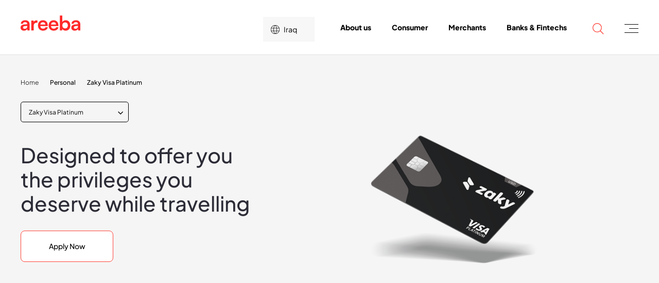

--- FILE ---
content_type: text/html; charset=utf-8
request_url: https://www.areeba.iq/english/iraq/personal/zaky-visa-platinum
body_size: 8607
content:
<!DOCTYPE html>

    <html lang="en" lang-id="1">

<head>
    <meta charset="utf-8">
<meta http-equiv="X-UA-Compatible" content="IE=edge,chrome=1">

<title>
    Areeba | Zaky Visa Platinum
</title>

<meta name="viewport" content="width=device-width, initial-scale=1">
<meta http-equiv="Content-Type" content="text/html; charset=utf-8" />
<meta http-equiv="content-language" content="en" />

<meta name="keywords" />
<meta name="title" content="Zaky Visa Platinum" />
<meta name="description">

<meta property="og:site_name" content="Areeba" />
<meta property="og:title" content="Zaky Visa Platinum" />
<meta property="og:description" />
<meta property="og:image" content="https://www.areeba.com/ContentFiles/644Image.PNG?v=35876&w=1200" />
<meta property="og:url" content="/english/iraq/personal/zaky-visa-platinum" />

<meta name="twitter:card" content="Summary">
<meta name="twitter:site" content="Areeba" />
<meta name="twitter:title" content="Zaky Visa Platinum" />
<meta name="twitter:description" />
<meta name="twitter:image" content="https://www.areeba.com/ContentFiles/644Image.PNG?v=35876&w=1200" />

<meta name="generator" content="SKWID" />

<meta http-equiv="X-UA-Compatible" content="IE=edge" />



    

<link href="/styles/css?v=Wa2XzQnqG6JVGttWQV1VuwO0YCaVTE_DGNeKa8Zqz3A1" rel="stylesheet"/>

    <script src="/bundles/jquery?v=Zjyi38lYgNkPbWc7J0n3EccfGCNMX42OHAwsrH8UMD41"></script>


	 <script src="/scripts/toolkit.js"></script>

    

    <!-- HTML5 Shim and Respond.js IE8 support of HTML5 elements and media queries -->
    <!--[if lt IE 9]>
        <script src="https://oss.maxcdn.com/html5shiv/3.7.2/html5shiv.min.js"></script>
        <script src="https://oss.maxcdn.com/respond/1.4.2/respond.min.js"></script>
    <![endif]-->
     <link rel="icon" type="image/x-icon" href="/images/favicon.png"> 

    <script type="application/ld+json">
        {
            "@context": "https://schema.org",
            "@type": "Organization",
            "url": "https://www.areeba.com",
            "logo": "https://www.areeba.com/images/logoOrange.png"
        }
    </script>


    

    <!-- Google tag (gtag.js) -->
    <script async src="https://www.googletagmanager.com/gtag/js?id=G-ZK7TYBLFCE"></script>
    <script>
        window.dataLayer = window.dataLayer || [];
        function gtag(){dataLayer.push(arguments);}
        gtag('js', new Date());
        gtag('config', 'G-ZK7TYBLFCE');
    </script>

    <!-- Facebook Pixel Code -->
    <script>
        !function (f, b, e, v, n, t, s) {
            if (f.fbq) return; n = f.fbq = function () {
                n.callMethod ?
                    n.callMethod.apply(n, arguments) : n.queue.push(arguments)
            };
            if (!f._fbq) f._fbq = n; n.push = n; n.loaded = !0; n.version = '2.0';
            n.queue = []; t = b.createElement(e); t.async = !0;
            t.src = v; s = b.getElementsByTagName(e)[0];
            s.parentNode.insertBefore(t, s)
        }(window, document, 'script',
            'https://connect.facebook.net/en_US/fbevents.js');
        fbq('init', '444085833119793');
        fbq('track', 'PageView');
    </script>
    <noscript>
        <img height="1" width="1" src="https://www.facebook.com/tr?id=444085833119793&ev=PageView&noscript=1" />
    </noscript>
    <!-- End Facebook Pixel Code -->
</head>
<body>
    <input name="__RequestVerificationToken" type="hidden" value="90l63QpnjqnnTK9wRwThXw6qML3008y83R-8IsopVLH_q3Ji6-jmtXxV1aZhMQn7SSRoLyW2b5qFxkdAdyruvRFS-MDlABp8bOHdgWzpuL81" />    <input type="hidden" id="hfCMSPageId" value="644"/>
    <input type="hidden" id="hfCMSLangID" value="1" />
<!-- //SKWIDSite -->



<header class="header" data-country-code="iq">
    <div class="container-fluid">
        <div href="javascript:;" class="mobileMenuToggler">
            <span></span>
            <span></span>
            <span></span>
        </div>
        <div class="logoHolder">
            <a href="/english/iraq/home">
                    <img src="/images/logoOrange.svg">
            </a>
        </div>
        <div class="additionalHeaderComponents">

            <div class="inlineMiddle languagesMain">
                <div class="desktopDropdown">
                    <div class="dd wrapper">
                        <div class="topmenu">
                            Iraq
                        </div>
                        <ul class="dropdown">
  <li><a target="_blank" rel="noreferrer" href="https://areeba.com/english/home">Global</a></li> 

                            
                        </ul>
                    </div>
                </div>
                <div class="dropDown showOnMobile">
                    <select id="regionSelector">
                        <option 
                            
                            value="https://areeba.com/english/home">
                            Global
                        </option>
                        <option 
                              selected
                            value="https://areeba.iq/english/iraq/home">
                            Iraq
                        </option>
                        
                    </select>
                    
                </div>
            </div>

            <!--/english/iraq/search
             - 
            567-->
            <!--after-->
            <div class="headerSearch inlineMiddle">
                <a href="javascript:;" class="toggleSearch"></a>
                <div class="searchInner">
                    <a href="javascript:;" class="closeSearch">&nbsp;</a>
                    <div class="container">

                        
<div id="pnlAutoSuggestSearch" class="innerSearch" onkeypress="javascript: return MVC_FireDefaultButton(event, 'AutoSuggestSearch_ancSearch')">
    <div class="headerSearch">
        <div class="floatRight">
            <input id="txtAdvancedSearch" placeholder="Tell us what you want to find" resultslimit="10" lang="1" startfromnodeid="567"
                   keywordminlength="3" delayinmilliseconds="500" autocomplete="off" type="text">
            <a onclick="return TriggerSearchProcess('/english/iraq/search');" id="AutoSuggestSearch_ancSearch" class="fa fa-search" href="#"></a>
        </div>
        <div class="clearBoth"></div>
        <div class="validatorHolder">
            <span id="spanSearchError" class="errorRecord" style="display:none">3 characters minimum required</span>
        </div>
    </div>
</div>
<script type="text/javascript">
    $(document).ready(function () {InitializeAutoSuggestSearch();});
</script>


                    </div>

                </div>
            </div>


    <div class="menusMain">
        <div class="mainMenu">
            <ul>
                    <li class="">
                        <a href="/english/iraq/about-us" target="" class="">About us  </a>
                    </li>
                    <li class=" hasSubmenu">
                        <a href="javascript:;" target="" class="">Consumer</a>
                            <div class="ddSecondLevel">
                                <ul>
                                        <li class=" hasSubmenu">
                                            <a href="javascript:;" target="" class="">Personal</a>
                                                <div class="ddThirdLevel">
                                                    <ul>
                                                            <li>
                                                                <a href="/english/iraq/personal/zaky-visa-classic" target="" class="">Zaky Visa Classic</a>
                                                            </li>
                                                    </ul>
                                                </div>
                                        </li>
                                </ul>
                            </div>
                    </li>
                    <li class=" hasSubmenu">
                        <a href="javascript:;" target="" class="">Merchants</a>
                            <div class="ddSecondLevel">
                                <ul>
                                        <li class=" hasSubmenu">
                                            <a href="javascript:;" target="" class="">Merchants</a>
                                                <div class="ddThirdLevel">
                                                    <ul>
                                                            <li>
                                                                <a href="/english/iraq/merchants/smart-pos" target="" class="">Smart POS</a>
                                                            </li>
                                                            <li>
                                                                <a href="/english/iraq/merchants/online-payment-gateway" target="" class="">Online Payment Gateway</a>
                                                            </li>
                                                            <li>
                                                                <a href="/english/iraq/merchants/recurrent-payment" target="" class="">Recurrent Payment</a>
                                                            </li>
                                                            <li>
                                                                <a href="/english/iraq/merchants/pay-by-link" target="" class="">Pay by Link</a>
                                                            </li>
                                                    </ul>
                                                </div>
                                        </li>
                                </ul>
                            </div>
                    </li>
                    <li class="">
                        <a href="/english/home" target="_blank" class="">Banks &amp; Fintechs</a>
                    </li>
            </ul>
        </div>
    </div>

        </div>
        <div class="sideMenu">


    <div class="menusMain">
        <div class="mainMenu">
            <ul>
                    <li class="">
                        <a href="/english/iraq/insights-and-news" target="" class="">Insights &amp; News</a>
                    </li>
                    <li class="">
                        <a href="/english/iraq/contact-us" target="" class="">Contact us </a>
                    </li>
                    <li class="">
                        <a href="/english/iraq/privacy-and-security" target="" class="">Privacy and Security</a>
                    </li>
                    <li class="">
                        <a href="/english/iraq/cookies-disclaimer" target="" class="">Cookies Disclaimer </a>
                    </li>
                    <li class="">
                        <a href="/english/iraq/careers" target="" class="">Careers</a>
                    </li>
            </ul>
        </div>
    </div>

                <div class="languagesHolder" data-CurrentlanguageId="1" style="display:inline-block;">
                            <span class=""><a href="/arabic/iraq/zaky-visa-platinum">العربية</a></span>
                </div>
        </div>
    </div>
</header>

    



<div class="sliderMain innerbanner">
    <div class="flexslider">
        <ul class="slides">
            <li class="whiteBg">
                <div class="container sliderHeight">
                    <div class="row">
                        <div class="col-md-12 posRelative">
                            <div class="row">

                                <div class="col-sm-5">
                                    <div class="breadCrumbMainContainer">
                                        <div class="breadCrumbInsideCont">
                                            <ul>
                                                <li><a href="/english/iraq/home" class="first">Home</a></li>
                                                <li><a href="javascript:;" class="last selected">Personal</a></li>
                                                <li><a href="javascript:;" class="last selected">Zaky Visa Platinum</a></li>
                                            </ul>
                                        </div>
                                    </div>

                                        <div class="dropDown">
                                            <a class="dropDownToggle" href="javascript:;">
                                                <span class="dropDownText">Zaky Visa Platinum</span>
                                            </a>
                                            <ul class="dropDownMenu">
                                                    <li>
                                                        <a href="/english/iraq/personal/zaky-visa-classic">
                                                            <span class="dropDownText">
                                                                Zaky Visa Classic
                                                            </span>
                                                        </a>
                                                    </li>
                                            </ul>
                                        </div>

                                    <div class="sliderContent" data-mh="inner-page">
                                            <h2 class="sliderTitle">
                                                Designed to offer you the privileges you deserve 
while travelling
                                            </h2>
                                                                                                                            <div class="sliderBtnHolder">
                                                <a href="https://www.areeba.iq/english/iraq/merchants/cash-advanced-service" class="btnPrimary invert" target="_blank" rel="noreferrer">
                                                    Apply Now
                                                </a>
                                            </div>
                                    </div>
                                </div>

                                <div class="col-sm-7">
                                        <img class="lazy" data-src="https://www.areeba.com/ContentFiles/644Image.PNG?v=35876&amp;w=585&amp;h=522&amp;scale=both&amp;mode=crop" alt="Zaky Visa Platinum" data-mh="inner-page" />
                                </div>

                            </div>

                        </div>
                    </div>
                </div>
            </li>
        </ul>
    </div>

</div>






<div class="main-content">
<div class="innerPadding solutionListing" id=about>
    <div class="container">
        <div class="row">
                <div class="col-sm-3 hideMobile">
                    <div id="sidebar" class="sideLeftMenu sidebar">
                    <div class="sidebar__inner">

                        

                        <h5>
                        In this section
                        </h5>
                        <ul class="listingRedArrow">
                            <li>
                                <a href="#about">About</a>
                            </li>
                            <li>
                                <a href="#key-benefits">Key Benefits</a>
                            </li>
                            <li>
                                <a href="#zaky-app">zaky app</a>
                            </li>
                            <li>
                                <a href="#extra-benefits">Extra Benefits</a>
                            </li>
                            <li>
                                <a href="#"></a>
                            </li>
                            <li>
                                <a href="#"></a>
                            </li>
                            <li>
                                <a href="#"></a>
                            </li>
                            <li>
                                <a href="#"></a>
                            </li>
                            <li>
                                <a href="#"></a>
                            </li>
                        </ul>
                            <div class="dropDown">
                                <a class="dropDownToggle" href="javascript:;">
                                    <span class="dropDownText">Zaky Visa Platinum</span>
                                </a>
                                <ul class="dropDownMenu">
                                        <li>
                                            <a href="/english/iraq/personal/zaky-visa-classic">
                                                <span class="dropDownText">
                                                    Zaky Visa Classic
                                                </span>
                                            </a>
                                        </li>
                                </ul>
                            </div>
                         </div>
                    </div>
                </div>
                <div class="col-sm-1 hideMobile">&nbsp;</div>

            <div class="col-md-8">
                    <div class="listingHolder gridView ">
                        <div class="listingItem row">
                            <div class="listingInfos col-sm-8" data-mh="listing">
                                <h3 class="listingTitle">
                                    About
                                </h3>
                                <div class="listingDescription">
                                    zaky Platinum is a Visa prepaid card in USD designed to offer you the privileges you deserve while travelling from airport lounge access to exceptional travel and shopping offers.
                                </div>
                            </div>
                            <div class="listingImage col-sm-4" data-mh="listing">
                            </div>
                        </div>
                    </div>
            </div>
        </div>
    </div>
</div>

    <div class="innerPadding solutionListing grayBg imgText" id=key-benefits>
        <div class="container">
            <div class="row">
                <div class="col-sm-3 hideMobile">
                    &nbsp;
                </div>
                <div class="col-sm-1 hideMobile">&nbsp;</div>
                <div class="col-sm-8"  data-aos="fade-up">
                    <div class="listingHolder gridView ">
                        <div class="listingItem row">
                            <div class="listingImage col-sm-4" data-mh="listing1">
                            </div>
                            <div class="listingInfos col-sm-8" data-mh="listing1">
                                <h3 class="listingTitle">
                                    Key Benefits
                                </h3>
                                <div class="listingDescription">
                                    <ul>
    <li>Unlimited Cash Rewards on your Travel expenditures and online purchases from international website</li>
    <li>Get your card digitally so that you can use it straight away to shop online</li>
    <li>Wide acceptance at millions of Visa Merchant locations worldwide</li>
    <li>Instant Cash facility on ATMs worldwide with high daily limit</li>
    <li>24/7 customer support</li>
</ul>
                                </div>
                            </div>
                        </div>
                    </div>
                </div>
            </div>
        </div>
    </div>

    <div class="innerPadding solutionListing " id=zaky-app>
        <div class="container">
            <div class="row">
                <div class="col-sm-3 hideMobile">
                    &nbsp;
                </div>
                <div class="col-sm-1 hideMobile">&nbsp;</div>
                <div class="col-sm-8"  data-aos="fade-up">
                    <div class="listingHolder gridView ">
                        <div class="listingItem row">
                            <div class="listingInfos col-sm-8" data-mh="listing1">
                                <h3 class="listingTitle">
                                    zaky app
                                </h3>
                                <div class="listingDescription">
                                    <ul>
    <li>Apply for your card</li>
    <li>Get your virtual card</li>
    <li>View your e-pin</li>
    <li>Block &amp; unblock your card</li>
    <li>Track your balance</li>
    <li>Load your card</li>
    <li>Buy mobile recharges and e-vouchers</li>
    <li>Manage your Cash Rewards</li>
</ul>
                                </div>
                            </div>
                            <div class="listingImage col-sm-4" data-mh="listing1">
                            </div>
                        </div>
                    </div>
                </div>
            </div>
        </div>
    </div>

    <div class="innerPadding solutionListing grayBg imgText" id="extra-benefits">
        <div class="container">
            <div class="row">
                <div class="col-sm-3 hideMobile">
                    &nbsp;
                </div>
                <div class="col-sm-1 hideMobile">&nbsp;</div>
                <div class="col-sm-8"  data-aos="fade-up">
                    <div class="listingHolder gridView ">
                        <div class="listingItem row">
                            <div class="listingImage col-sm-4" data-mh="listing1">
                            </div>
                            <div class="listingInfos col-sm-8" data-mh="listing1">
                                <h3 class="listingTitle">
                                    Extra Benefits
                                </h3>
                                <div class="listingDescription">
                                    <strong>Travel Airport Services</strong>
<ul>
    <li>Access to airport VIP Lounge</li>
    <li>Airport meet &amp; assist discounts</li>
</ul>
<br />
<strong>Insurance &amp; Protection</strong>
<ul>
    <li>Buyers protection</li>
    <li>Extended warranty insurance</li>
</ul>
<br />
<strong>Offers &amp; Discounts on Hotels Booking &amp; Shopping
</strong>
<br />
                                </div>
                            </div>
                        </div>
                    </div>
                </div>
            </div>
        </div>
    </div>







  </div>





<script>
    if ($('.sliderMain .whiteBg').length > 0) {
        $('body').addClass('whiteBody');
    } else {
        $('body').removeClass('whiteBody');
    }
</script>

    <script src="/bundles/siteScripts?v=6UkA_qoXwde8Nk_gC6lcLM_Y6GHRig6ilcv4Tln5-Cc1"></script>


        <script src='https://www.google.com/recaptcha/api.js'></script>

    

    

<div class="inquireOverlayForm" action="">
    <div class="slidingPanel rightSlidingPanel">
        <a class="spButton" style="display:none;">openInquireOveray</a>
        <div class="spContent">
            <a href="javascript:;" class="closeIcon">&nbsp;</a>
            <div class="smallCat">Inquire</div>
            <div class="textIntro" id="inquiryTitleMessage">
                We are pleased to assist you with any inquiry. Just fill the form below and we will contact you soon.
            </div>
            <div class="contactForm" id="InquiryForm">
                <div class="row">
                    <input type="hidden" id="leadSection" name="leadSection" />
                    <div class="col-md-12 ">
                        <div class="inputEntity">
                            <label for="fullNameInquiry">
                                Full name <span class="requiredStar">*</span>
                            </label>
                            <div class="inputParent">
                                <input type="text" class="form-control" id="fullNameInquiry" name="fullNameInquiry">
                            </div>
                            <span class="erroMessage" id="error-fullNameInquiry">Required</span>
                        </div>
                    </div>
                    <div class="col-md-12 ">
                        <div class="inputEntity">
                            <label for="emailInquiry">
                                E-mail address <span class="requiredStar">*</span>
                            </label>
                            <div class="inputParent">
                                <input type="text" class="form-control" id="emailInquiry" name="emailInquiry">
                            </div>
                            <span class="erroMessage" id="error-emailInquiry">Required</span>
                        </div>
                    </div>
                    <div class="col-md-12 ">
                        <div class="inputEntity">
                            <label for="phoneNumberInquiry">
                                Phone number <span class="requiredStar">*</span>
                            </label>
                            <div class="inputParent">
                                <input type="number" class="form-control integer" id="phoneNumberInquiry" name="phoneNumberInquiry" placeholder="70 123 456">
                            </div>
                            <span class="erroMessage" id="error-phoneNumberInquiry">Required</span>
                        </div>
                    </div>
                    <div class="col-md-12 ">
                        <div class="inputEntity">
                            <label for="preferredContactTimeInquiry">
                                Preferred contact time
                            </label>
                            <div class="customSelect ">
                                <select id="preferredContactTimeInquiry">
                                    <option value="0" disabled="" selected="" class="hidden-option">Choose one</option>
                                    <option value="Morning (10.00 a.m - 12.00 p.m)">Morning (10.00 a.m - 12.00 p.m)</option>
                                    <option value="Noon (12.00 p.m - 2.00 p.m)">Noon (12.00 p.m - 2.00 p.m)</option>
                                    <option value="Afternoon (2.00 p.m - 5.00 p.m)">Afternoon (2.00 p.m - 5.00 p.m)</option>
                                </select>
                            </div>
                            <span class="erroMessage" id="error-preferredContactTimeInquiry">Required</span>
                        </div>
                    </div>

                    <div class="col-md-12 ">
                        <div class="inputEntity">
                            <label for="commentInquiry">
                                Inquiry <span class="requiredStar">*</span>
                            </label>
                            <div class="textareaParent">
                                <textarea class="form-control" id="commentInquiry" name="commentInquiry" style="max-height:70px;"></textarea>
                            </div>
                            <span class="erroMessage" id="error-commentInquiry">Required</span>
                        </div>
                    </div>


                    <div class="col-md-12 ">
                        <div class="inputEntity">
                            
                            <span class="erroMessage" id="error-reCaptchaInquiry">Required</span>
                            <div class="textareaParent">
                                <div class="g-recaptcha" data-sitekey="6LdOXYQeAAAAAIMKzfJ2JovCjv2q5JCxT5b9hqjx" data-callback="CaptchaCallback" data-expired-callback="CaptchaExpiredCallback"></div>
                                <input type="hidden" id="recaptcha-response" name="recaptcha-response" />
                            </div>
                        </div>
                    </div>

                    <div class="clearBoth"></div>

                    <div class="col-md-12">
                        <div class="formActions">
                            <span class="requiredStar">(*) Required fields</span>

                            <div class="submitHolder">
                                <a class="normalBtn primaryBtn" id="submitInquiryForm">
                                    Submit
                                </a>
                            </div>
                              <div class="resetHolder">
                            <input value="Reset" class="normalBtn reset" type="reset" id="resetInquiryForm">
                        </div>
                        </div>
                    </div>

                    <div class="col-md-12">
                      
                    </div>
                    <div class="clearBoth"></div>
                </div>

            </div>


            <div>
                <h3 class="returnMsg"></h3>
            </div>

            <div class="loader">
                <img src="/images/loader.svg" />
            </div>

        </div>
    </div>
</div>



    
<footer class="footer">
    <div class="container">
        <div class="additionalfooter row">
            <div class="col-sm-2">
                    <img src="/images/logoOrange.svg">
            </div>
            <div class="col-sm-5 rightAlign">
                <div class="blockMain">
                    <h5 class="simpleListTitle">
                        follow us on
                    </h5>
    <div class="socialIcons">
        <div class="">
            <div class="blockBody">
                <div class="">
                        <ul id="listingContainer_999001111" class="listingHolder ">
                                <li class="listingItemLI   ">
                                    <a href="https://www.facebook.com/areebalebanon" title="Facebook" target="_blank"  rel="noreferrer">
    <img src="https://www.areeba.com/ContentFiles/574Image.png?v=22495&" alt="Facebook" title="Facebook"/>
</a>
                                </li>
                                <li class="listingItemLI   ">
                                    <a href="https://www.instagram.com/areebalebanon/" title="Instagram" target="_blank"  rel="noreferrer">
    <img src="https://www.areeba.com/ContentFiles/576Image.png?v=22498&" alt="Instagram" title="Instagram"/>
</a>
                                </li>
                        </ul>
                </div>
            </div>
            <div class="clearBoth"></div>
                        <input type="hidden" id="hfFilterCondition_999001111" autocomplete="off" value="" />
            <a data-url="/Toolkit/FilterListingNodes" id="ancFilter_999001111" data-allow-paging="False" data-token="01112025011636" onclick="return FilterListingNodes(this, 644, 999001111, 10);" style="display:none"></a>
        </div>
    </div>

                </div>
            </div>
        </div>

        <div class="row footerTop">
                <div class="col-md-3">
                    <h5 class="simpleListTitle">
                        <a href="javascript:;">
                            Personal
                        </a>
                    </h5>
                    
    <div class="simpleList">
        <div class='footerItemClass footerItemClass footerItemClass'><div class='simpleList'>                <h5 class="simpleListTitle">
                        <a href="/english/iraq/personal/zaky-visa-classic">Zaky Visa Classic</a>
                </h5>
</div></div>    </div>

                </div>

                <div class="col-md-3">
                    <h5 class="simpleListTitle">
                        <a href="javascript:;">
                            Merchants
                        </a>
                    </h5>
                    
    <div class="simpleList">
        <div class='footerItemClass footerItemClass footerItemClass'><div class='simpleList'>                <h5 class="simpleListTitle">
                        <a href="/english/iraq/merchants/smart-pos">Smart POS</a>
                </h5>
</div></div><div class='footerItemClass footerItemClass footerItemClass'><div class='simpleList'>                <h5 class="simpleListTitle">
                        <a href="/english/iraq/merchants/online-payment-gateway">Online Payment Gateway</a>
                </h5>
</div></div><div class='footerItemClass footerItemClass footerItemClass'><div class='simpleList'>                <h5 class="simpleListTitle">
                        <a href="/english/iraq/merchants/recurrent-payment">Recurrent Payment</a>
                </h5>
</div></div><div class='footerItemClass footerItemClass footerItemClass'><div class='simpleList'>                <h5 class="simpleListTitle">
                        <a href="/english/iraq/merchants/pay-by-link">Pay by Link</a>
                </h5>
</div></div>    </div>

                </div>

            <div class="col-md-3">
                <div class="simpleList">

    <div class="simpleList">
        <div class='footerItemClass footerItemClass footerItemClass'><div class='simpleList'>                <h5 class="simpleListTitle">
                        <a href="/english/iraq/about-us">About us</a>
                </h5>
</div></div><div class='footerItemClass footerItemClass footerItemClass'><div class='simpleList'>                <h5 class="simpleListTitle">
                        <a href="/english/iraq/insights-and-news">Insights &amp; News</a>
                </h5>
</div></div><div class='footerItemClass footerItemClass footerItemClass'><div class='simpleList'>                <h5 class="simpleListTitle">
                        <a href="/english/iraq/contact-us">Contact us </a>
                </h5>
</div></div><div class='footerItemClass footerItemClass footerItemClass'><div class='simpleList'>                <h5 class="simpleListTitle">
                        <a href="/english/iraq/privacy-and-security">Privacy and Security</a>
                </h5>
</div></div><div class='footerItemClass footerItemClass footerItemClass'><div class='simpleList'>                <h5 class="simpleListTitle">
                        <a href="/english/iraq/cookies-disclaimer">Cookies Disclaimer </a>
                </h5>
</div></div><div class='footerItemClass footerItemClass footerItemClass'><div class='simpleList'>                <h5 class="simpleListTitle">
                        <a href="/english/iraq/careers">Careers</a>
                </h5>
</div></div>    </div>
                </div>
            </div>

            <div class="col-md-3">
                <div class="simpleList">
                    <h5 class="simpleListTitle bigTitle">
                        Do you have a specific subject to discuss?
                    </h5>
                    <a href="/english/iraq/contact-us" class="btnPrimary">
                        Contact us
                    </a>
                </div>
            </div>






        </div>
        <div class="row footerMiddle">
            <div class="col-md-12 hidden">
                <div class="blockMain">
                    <div class="normalText clearBoth">
                        <h5>Group</h5>
    <div class="socialIcons">
        <div class="">
            <div class="blockBody">
                <div class="">
                        <ul id="listingContainer_999001112" class="listingHolder ">
                                <li class="listingItemLI   ">
                                    <a href="javascript:;" title="Lebanon">
    <img src="https://www.areeba.com/ContentFiles/116Image.png?v=24405&" alt="Lebanon" title="Lebanon"/> 
    Lebanon
</a>
                                </li>
                                <li class="listingItemLI   ">
                                    <a href="javascript:;" title="Jordan">
    <img src="https://www.areeba.com/ContentFiles/117Image.png?v=24408&" alt="Jordan" title="Jordan"/> 
    Jordan
</a>
                                </li>
                                <li class="listingItemLI   ">
                                    <a href="javascript:;" title="Iraq">
    <img src="https://www.areeba.com/ContentFiles/118Image.png?v=24411&" alt="Iraq" title="Iraq"/> 
    Iraq
</a>
                                </li>
                                <li class="listingItemLI   ">
                                    <a href="javascript:;" title="Egypt">
    <img src="https://www.areeba.com/ContentFiles/119Image.png?v=24414&" alt="Egypt" title="Egypt"/> 
    Egypt
</a>
                                </li>
                                <li class="listingItemLI   ">
                                    <a href="javascript:;" title="Qatar">
    <img src="https://www.areeba.com/ContentFiles/120Image.png?v=24417&" alt="Qatar" title="Qatar"/> 
    Qatar
</a>
                                </li>
                        </ul>
                </div>
            </div>
            <div class="clearBoth"></div>
                        <input type="hidden" id="hfFilterCondition_999001112" autocomplete="off" value="" />
            <a data-url="/Toolkit/FilterListingNodes" id="ancFilter_999001112" data-allow-paging="False" data-token="01112025011636" onclick="return FilterListingNodes(this, 644, 999001112, 10);" style="display:none"></a>
        </div>
    </div>

                    </div>
                </div>
            </div>
        </div>
        <div class="row footerBottom">
            <div class="col-md-6">
                Copyright &#169; 2025 areeba. All rights reserved. 
            </div>
        </div>
    </div>
</footer>

    

</body>
</html>

--- FILE ---
content_type: text/html; charset=utf-8
request_url: https://www.google.com/recaptcha/api2/anchor?ar=1&k=6LdOXYQeAAAAAIMKzfJ2JovCjv2q5JCxT5b9hqjx&co=aHR0cHM6Ly93d3cuYXJlZWJhLmlxOjQ0Mw..&hl=en&v=cLm1zuaUXPLFw7nzKiQTH1dX&size=normal&anchor-ms=20000&execute-ms=15000&cb=cp2bp54gpge1
body_size: 45656
content:
<!DOCTYPE HTML><html dir="ltr" lang="en"><head><meta http-equiv="Content-Type" content="text/html; charset=UTF-8">
<meta http-equiv="X-UA-Compatible" content="IE=edge">
<title>reCAPTCHA</title>
<style type="text/css">
/* cyrillic-ext */
@font-face {
  font-family: 'Roboto';
  font-style: normal;
  font-weight: 400;
  src: url(//fonts.gstatic.com/s/roboto/v18/KFOmCnqEu92Fr1Mu72xKKTU1Kvnz.woff2) format('woff2');
  unicode-range: U+0460-052F, U+1C80-1C8A, U+20B4, U+2DE0-2DFF, U+A640-A69F, U+FE2E-FE2F;
}
/* cyrillic */
@font-face {
  font-family: 'Roboto';
  font-style: normal;
  font-weight: 400;
  src: url(//fonts.gstatic.com/s/roboto/v18/KFOmCnqEu92Fr1Mu5mxKKTU1Kvnz.woff2) format('woff2');
  unicode-range: U+0301, U+0400-045F, U+0490-0491, U+04B0-04B1, U+2116;
}
/* greek-ext */
@font-face {
  font-family: 'Roboto';
  font-style: normal;
  font-weight: 400;
  src: url(//fonts.gstatic.com/s/roboto/v18/KFOmCnqEu92Fr1Mu7mxKKTU1Kvnz.woff2) format('woff2');
  unicode-range: U+1F00-1FFF;
}
/* greek */
@font-face {
  font-family: 'Roboto';
  font-style: normal;
  font-weight: 400;
  src: url(//fonts.gstatic.com/s/roboto/v18/KFOmCnqEu92Fr1Mu4WxKKTU1Kvnz.woff2) format('woff2');
  unicode-range: U+0370-0377, U+037A-037F, U+0384-038A, U+038C, U+038E-03A1, U+03A3-03FF;
}
/* vietnamese */
@font-face {
  font-family: 'Roboto';
  font-style: normal;
  font-weight: 400;
  src: url(//fonts.gstatic.com/s/roboto/v18/KFOmCnqEu92Fr1Mu7WxKKTU1Kvnz.woff2) format('woff2');
  unicode-range: U+0102-0103, U+0110-0111, U+0128-0129, U+0168-0169, U+01A0-01A1, U+01AF-01B0, U+0300-0301, U+0303-0304, U+0308-0309, U+0323, U+0329, U+1EA0-1EF9, U+20AB;
}
/* latin-ext */
@font-face {
  font-family: 'Roboto';
  font-style: normal;
  font-weight: 400;
  src: url(//fonts.gstatic.com/s/roboto/v18/KFOmCnqEu92Fr1Mu7GxKKTU1Kvnz.woff2) format('woff2');
  unicode-range: U+0100-02BA, U+02BD-02C5, U+02C7-02CC, U+02CE-02D7, U+02DD-02FF, U+0304, U+0308, U+0329, U+1D00-1DBF, U+1E00-1E9F, U+1EF2-1EFF, U+2020, U+20A0-20AB, U+20AD-20C0, U+2113, U+2C60-2C7F, U+A720-A7FF;
}
/* latin */
@font-face {
  font-family: 'Roboto';
  font-style: normal;
  font-weight: 400;
  src: url(//fonts.gstatic.com/s/roboto/v18/KFOmCnqEu92Fr1Mu4mxKKTU1Kg.woff2) format('woff2');
  unicode-range: U+0000-00FF, U+0131, U+0152-0153, U+02BB-02BC, U+02C6, U+02DA, U+02DC, U+0304, U+0308, U+0329, U+2000-206F, U+20AC, U+2122, U+2191, U+2193, U+2212, U+2215, U+FEFF, U+FFFD;
}
/* cyrillic-ext */
@font-face {
  font-family: 'Roboto';
  font-style: normal;
  font-weight: 500;
  src: url(//fonts.gstatic.com/s/roboto/v18/KFOlCnqEu92Fr1MmEU9fCRc4AMP6lbBP.woff2) format('woff2');
  unicode-range: U+0460-052F, U+1C80-1C8A, U+20B4, U+2DE0-2DFF, U+A640-A69F, U+FE2E-FE2F;
}
/* cyrillic */
@font-face {
  font-family: 'Roboto';
  font-style: normal;
  font-weight: 500;
  src: url(//fonts.gstatic.com/s/roboto/v18/KFOlCnqEu92Fr1MmEU9fABc4AMP6lbBP.woff2) format('woff2');
  unicode-range: U+0301, U+0400-045F, U+0490-0491, U+04B0-04B1, U+2116;
}
/* greek-ext */
@font-face {
  font-family: 'Roboto';
  font-style: normal;
  font-weight: 500;
  src: url(//fonts.gstatic.com/s/roboto/v18/KFOlCnqEu92Fr1MmEU9fCBc4AMP6lbBP.woff2) format('woff2');
  unicode-range: U+1F00-1FFF;
}
/* greek */
@font-face {
  font-family: 'Roboto';
  font-style: normal;
  font-weight: 500;
  src: url(//fonts.gstatic.com/s/roboto/v18/KFOlCnqEu92Fr1MmEU9fBxc4AMP6lbBP.woff2) format('woff2');
  unicode-range: U+0370-0377, U+037A-037F, U+0384-038A, U+038C, U+038E-03A1, U+03A3-03FF;
}
/* vietnamese */
@font-face {
  font-family: 'Roboto';
  font-style: normal;
  font-weight: 500;
  src: url(//fonts.gstatic.com/s/roboto/v18/KFOlCnqEu92Fr1MmEU9fCxc4AMP6lbBP.woff2) format('woff2');
  unicode-range: U+0102-0103, U+0110-0111, U+0128-0129, U+0168-0169, U+01A0-01A1, U+01AF-01B0, U+0300-0301, U+0303-0304, U+0308-0309, U+0323, U+0329, U+1EA0-1EF9, U+20AB;
}
/* latin-ext */
@font-face {
  font-family: 'Roboto';
  font-style: normal;
  font-weight: 500;
  src: url(//fonts.gstatic.com/s/roboto/v18/KFOlCnqEu92Fr1MmEU9fChc4AMP6lbBP.woff2) format('woff2');
  unicode-range: U+0100-02BA, U+02BD-02C5, U+02C7-02CC, U+02CE-02D7, U+02DD-02FF, U+0304, U+0308, U+0329, U+1D00-1DBF, U+1E00-1E9F, U+1EF2-1EFF, U+2020, U+20A0-20AB, U+20AD-20C0, U+2113, U+2C60-2C7F, U+A720-A7FF;
}
/* latin */
@font-face {
  font-family: 'Roboto';
  font-style: normal;
  font-weight: 500;
  src: url(//fonts.gstatic.com/s/roboto/v18/KFOlCnqEu92Fr1MmEU9fBBc4AMP6lQ.woff2) format('woff2');
  unicode-range: U+0000-00FF, U+0131, U+0152-0153, U+02BB-02BC, U+02C6, U+02DA, U+02DC, U+0304, U+0308, U+0329, U+2000-206F, U+20AC, U+2122, U+2191, U+2193, U+2212, U+2215, U+FEFF, U+FFFD;
}
/* cyrillic-ext */
@font-face {
  font-family: 'Roboto';
  font-style: normal;
  font-weight: 900;
  src: url(//fonts.gstatic.com/s/roboto/v18/KFOlCnqEu92Fr1MmYUtfCRc4AMP6lbBP.woff2) format('woff2');
  unicode-range: U+0460-052F, U+1C80-1C8A, U+20B4, U+2DE0-2DFF, U+A640-A69F, U+FE2E-FE2F;
}
/* cyrillic */
@font-face {
  font-family: 'Roboto';
  font-style: normal;
  font-weight: 900;
  src: url(//fonts.gstatic.com/s/roboto/v18/KFOlCnqEu92Fr1MmYUtfABc4AMP6lbBP.woff2) format('woff2');
  unicode-range: U+0301, U+0400-045F, U+0490-0491, U+04B0-04B1, U+2116;
}
/* greek-ext */
@font-face {
  font-family: 'Roboto';
  font-style: normal;
  font-weight: 900;
  src: url(//fonts.gstatic.com/s/roboto/v18/KFOlCnqEu92Fr1MmYUtfCBc4AMP6lbBP.woff2) format('woff2');
  unicode-range: U+1F00-1FFF;
}
/* greek */
@font-face {
  font-family: 'Roboto';
  font-style: normal;
  font-weight: 900;
  src: url(//fonts.gstatic.com/s/roboto/v18/KFOlCnqEu92Fr1MmYUtfBxc4AMP6lbBP.woff2) format('woff2');
  unicode-range: U+0370-0377, U+037A-037F, U+0384-038A, U+038C, U+038E-03A1, U+03A3-03FF;
}
/* vietnamese */
@font-face {
  font-family: 'Roboto';
  font-style: normal;
  font-weight: 900;
  src: url(//fonts.gstatic.com/s/roboto/v18/KFOlCnqEu92Fr1MmYUtfCxc4AMP6lbBP.woff2) format('woff2');
  unicode-range: U+0102-0103, U+0110-0111, U+0128-0129, U+0168-0169, U+01A0-01A1, U+01AF-01B0, U+0300-0301, U+0303-0304, U+0308-0309, U+0323, U+0329, U+1EA0-1EF9, U+20AB;
}
/* latin-ext */
@font-face {
  font-family: 'Roboto';
  font-style: normal;
  font-weight: 900;
  src: url(//fonts.gstatic.com/s/roboto/v18/KFOlCnqEu92Fr1MmYUtfChc4AMP6lbBP.woff2) format('woff2');
  unicode-range: U+0100-02BA, U+02BD-02C5, U+02C7-02CC, U+02CE-02D7, U+02DD-02FF, U+0304, U+0308, U+0329, U+1D00-1DBF, U+1E00-1E9F, U+1EF2-1EFF, U+2020, U+20A0-20AB, U+20AD-20C0, U+2113, U+2C60-2C7F, U+A720-A7FF;
}
/* latin */
@font-face {
  font-family: 'Roboto';
  font-style: normal;
  font-weight: 900;
  src: url(//fonts.gstatic.com/s/roboto/v18/KFOlCnqEu92Fr1MmYUtfBBc4AMP6lQ.woff2) format('woff2');
  unicode-range: U+0000-00FF, U+0131, U+0152-0153, U+02BB-02BC, U+02C6, U+02DA, U+02DC, U+0304, U+0308, U+0329, U+2000-206F, U+20AC, U+2122, U+2191, U+2193, U+2212, U+2215, U+FEFF, U+FFFD;
}

</style>
<link rel="stylesheet" type="text/css" href="https://www.gstatic.com/recaptcha/releases/cLm1zuaUXPLFw7nzKiQTH1dX/styles__ltr.css">
<script nonce="0ez3HxjidEGUwTHCHpj06Q" type="text/javascript">window['__recaptcha_api'] = 'https://www.google.com/recaptcha/api2/';</script>
<script type="text/javascript" src="https://www.gstatic.com/recaptcha/releases/cLm1zuaUXPLFw7nzKiQTH1dX/recaptcha__en.js" nonce="0ez3HxjidEGUwTHCHpj06Q">
      
    </script></head>
<body><div id="rc-anchor-alert" class="rc-anchor-alert"></div>
<input type="hidden" id="recaptcha-token" value="[base64]">
<script type="text/javascript" nonce="0ez3HxjidEGUwTHCHpj06Q">
      recaptcha.anchor.Main.init("[\x22ainput\x22,[\x22bgdata\x22,\x22\x22,\[base64]/[base64]/[base64]/[base64]/[base64]/[base64]/[base64]/[base64]/[base64]/[base64]\\u003d\\u003d\x22,\[base64]\\u003d\x22,\x22w7VaAsO/eWLCvFdjw6oiHHhEMUzCrcK2woYeTcOrw77Dq8Ofw7BFVzNLKsOsw6RGw4FVAi4aT0rCo8KYFErDgMO6w5Q+CCjDgMKMwofCvGPDnC3Dl8KIT2nDsg0yHlbDosOFwpfClcKhQsObD09UwoE4w6/Ct8Oow7PDsScPZXFbKw1Fw4hjwpI/w7IgRMKEwq9NwqYmwqPCiMODEsKnEC9vThTDjsO9w7UVEMKDwpsUXsK6wp5NGcOVO8Ofb8O5McK8wrrDjx3DnsKNVFlwf8ODw4pswr/Cv0F0X8KFwocUJxPCsB45MBE+WT7DmsK8w7zChnDChsKFw40nw5Ucwq4QB8OPwr8Rw6kHw6nDtG5GK8KJw7UEw5ktwrbCskENJ2bCu8OPbTMbw7fClMOIwovCq3HDtcKQD3AdMHQ8wrgswq3DpA/Cn31iwqxicljCmcKcTMOoY8Kqwo3Dk8KJwo7CoBPDhG4Yw5PDmsKZwqpjecK7OljCt8O2W07DpT9ww45KwrINBxPCtXhGw7rCvsKOwqErw7ECwp/CsUtgfcKKwpAvwpVAwqQyXDLChHfDnjlOw5rClsKyw6rCl0USwpFLDhvDhS/DscKUcsOUwp3DgjzChsOAwo0jwoIRwophLEDCvlsPOMOLwpUmSFHDtsKbwrFiw70AKMKzesKoBxdBwpNkw7lBw4Qzw4tSw7wFwrTDvsKGKcO2UMOiwrZ9SsKZc8KlwrpYwrXCg8Oew5TDr37DvMKdWRYRScKewo/DlsOjHcOMwrzCnA80w64rw5dWwojDgVPDncOGTcOcRMKwQ8OTG8OLLcO4w6fColbDkMKNw4zCmWPCqkfChhvChgXDh8Okwpd8KcOKLsKTAsKBw5J0w6xpwoUEw41Tw4YOwo4eGHNJH8KEwq0ow47CswEDDDANw5/CnFwtw6cBw4QewoXChcOUw7rCogR7w4Q1DsKzMsOFX8KybsKuWV3CgSh9aA5two7CusOndMOIMgfDt8KAWcO2w6ZfwofCo3/[base64]/[base64]/[base64]/CnVvClMKDw4NXwoDCm8Kpw5TDk8Kkw4MWwrHCnE5+w6zCq8Kfw4TDocOZw6bDsx0nwqNzw6HDmsKbwprCinfCpMOow4NyCg42MGPDg2xjci/DhgnDlScdecKkwoHDl0DCq3tnEMKSw4R9UcKODx/[base64]/[base64]/TsOqwrIowqF4fsK7w4M8w6UFacOww4cmBsOIG8Ktw4BPwp9nFMKewoA5XT5TLloYw4BiLTbDow9owp3CvRjDt8OHb07Cq8OOwo7Cg8Ozwrwzw51UBmwULAdPIsOew5kzbmwswpYreMKiworDlMOQRivDosKZw6pODhDCkhNuwppBwrkaNcKkwr/Cuy82VsOCwo0RwrLDi2zDlcOeSsKeAcOYXmHDvxXDv8Okw4zCmUkeM8OqwpvDlcOyOV3Dn8OPwq0pwq3DnsOfMsOCw5DCkMK3wpnCpcOMw57Dq8OKV8OXwq3DomB5YFTCtsKiw6nDkMO8IwMRD8KIU0Qewp8tw6/[base64]/Co8ONwohFe2UEw6MZOwrDqnoHKHQYw5Fyw5IuF8KuB8KKNEbCrcKTQ8OwKMK+S13DgQ1PMB8MwrFywpU0KEEdN0IHw6LCtMOXa8O3w4jDlsKLe8Knwq/DiSECdsKHwrUKwq5pY3/DimTCuMKawpvClsKnwrHDvmBkw4fDvlFGw6Y/eTtob8KhK8KKOsK2wrjCpcKwwqfCssKLGB1ow7JcOcOKwqnCpWwZQ8OvYMOXUcOSwr/[base64]/w7nCmMK2w5rCpRQYfcOYw6bDhMKxwoxrwqV+BcKrLnvDizTCj8KCwr/Cp8OnwpFbwpbCvXfDpRfDlcKQw7BkGWlKZQbCkC/DnV7CtMKBw53CjsOJOsOqM8OPw4wSKcKtwqJ9w411wqZIwpleBcO2wp3CvDPDgcOaZ3lHeMKowq7DiXBLwoVpFsKUHMOJIjnCsVkRN3fCr2l4wowKJsKpI8OSw47Dj1/CoyHDksKdf8OVwoTCm23DtUrCiHzDumkALMOBwpHCvBEUw6JSw6PCnEBjDW5rBQMBw5zDhBLDhMOEUDDDpMOiAkghw6EjwqFYwrlSwovDj2kRw6DDpB/CksOhKhvCtS4Mwq3CpxA4fXTDvTgIQMKXa0TCvE4tw4jDlsKZwps7SVbClA0/NsO9HcO5w5XChRLCiAfCiMOgfMODw57Cg8OTw7p9AALDmMK/WMKRw6ZcJMOvw74QwpbCg8KkFMKfwooJw5w3Q8OHbmjCj8KpwpQcwo3ChsOtwqrDgsO1CQPDjsKiFy7CkUvCgmPCk8Kkw5UoVcOhSW1gKAdGAGkzw4HCnQEIw7bCqzzCtMKhwqMmwonCvUo/eiLDvhxmHGfDlWsXwo4AATjCjcOSwrfChQRow7J5w5jDusKYw4fCj1fCosKMwoZcwqbCgcOnVsOCDxsCwpsoBMKzfcK1XyFaQMKLwpHCqR/DvVpJw7hyLMKCw43DnsOdw7kdHMOpw5XCo1vCnWoIc2Ubw4dXB2TCosKNwqdJPhxCZH0pwoRMwrIwJcKqWBdzwqM0w4cyRjbDgMKiwoNXw7bDq21WGcOJSXM8RMOLw7PDjsOYJsKRJcOtW8K8w50mF2pywqtTCUPCuDXCmMKTw4QTwpNpwqUJB3LCssK/[base64]/DqcKnwo7Cu8Kyw4zCvV1cwp8ZMizCisKbw4BsJ8KVVUdFwqkta8OXwp3CqloKwoPCjVfDhMKew5lOEz/DoMKfwqAmZhrDi8KOJsOvU8Ojw7MOw60FBTjDs8OIIsOmF8OoElzCsFUIw7/DrMKGHkPCpWLCrSlfw5fCqy8RBsOZPsOQwqPCqVkwwrDDl2jDg13Cj1XDmVTCgzbDocOCwpsvBMKwWn3CqxPDpMOAAsOVfGfCoHTCsH3CrHPDhMOfeiVrwooGw6rDu8KGwrfDm2fChsKmw6DCicOGJBrCq3PCvMOPZMOrWcO0dMKQYMKDw5TDv8Oyw6llWRrCqA/[base64]/CiEQ6d8KNwoXDq8OnNBlhPcOEw6lZwq/[base64]/[base64]/CtRfDtBLDscK/[base64]/DjcK+w5J5b8KMw5LChltVQsK2w6PCjQ/Co8OTZF91I8O6K8K/w5ZXB8KKwoUNaVQ4w7kPw5gkw6fCqVnDtsKVGFY5w48zw7AZwqAxw6xeHsKEV8K5bcOxwqI4w5gXwoTDoUdewoxpw5/CmgrCrh49dDthwpR3EcKHwpzCusOqwozDgsK6w619wqBPw5Vsw60Gw5HCqh7CmMOJIMKwfipEdcKtw5VRf8OtcVl6U8KRdCfDlToywo1oEsKLNGzCngPCjMKyQsOSw7nDkSXDrQHDj15/[base64]/Cq2PCu01Aw7sTw7DCuUPClEHCllDDvcONAMOzw4xeLMObOVDDmcOTw4TDsygDNMOVwojDh1bCjW9ifcKAcFbDhcKZfibCjTXDiMKSOsOIwoxlPw3Cu2PCpB4Bw6TDk13CksOOwqMJDBJdGQpGKyg1HsOcw58MeWPDqcOKw5LDicORw5/Du2TDuMKkw5bDkcObwrciX2/DtFNXwpbDmcOKEsK/w4nDoBPDm1chw71SwpNQYcOLwrHCscOGRw5pNxzDgBdSwrfCo8Kbw4Z6ZV/DplEGw5QsGMOqwprCpDIYw48uBsOUwpY6w4caW3wSwqopAkQYM2rDl8Ozw54/wozCslVlB8KGOsK/[base64]/CjsOjw4l8w4wgwo8Qwq3Crx4cXRF+A0NtcsO8EsONY8KpwpzCucOXT8OAw5powpN+w68UaRrCk00yDCDDlQvDrsKGw5LCg1txcMOBw6nCrcK+TcOEw6vChGs7w7XCr3Vaw7E8PcO6E2bCoyZQfMOCCMKvKMKIw70/wqkDU8Oiw4HCsMKNan7DqsOOw57CiMOjwqRCwq0JCko/wrXCu1UXZ8KqQMKKXcO1w78GXT7CjFN0BkcDwqfClsOtwqhrTcKiLwJIBRgxScOjfjAzNsOaXsOXPlkUHMKtwoPCvsKpwoDDgsKNdUjDk8Klwp7CgjMcw65pwrfDpAPDhlzDrsOqwo/ChFMFV0pLwosKGDnDiEzCtk5IHFRsMMK0Q8KmwofCpXw4NU3CtsKrw4bCmXbDu8KGw4TCqBpBwpdIXMORTi9baMOhUsOKwrzCuzXCqQ8vFzbDhMK1Xm0EZ0c/wpLDjcOlVMOmw7Yqw7kOME9xUcKsZsKUwrHDm8KHKsOWwoEMwp/CpArCvsOywovDqRoEwqQCw5zCtMOvM2wVMcO6DMKYdMOnwr1ww74/CnfCg1IkacOzwoc2wpDDsDLCpA3DtDjDpsOuwpLCtsOQew4rX8O1w6jDiMOHw63CucOMBGXCiEvDvcOsfcKfw71lwr/[base64]/dlXDgsOyasOWw7ZywqUfwr7ChMONw6JLwo7CmsKDeMOLwoN2w4QcBMONch/Cq2rChVRhw5HCisKKOh7CjXE3PmfCmsKQZMOGwpZaw47DpMOYDBF6K8OsA012aMOiTnzDvTpyw4/Ct3E2wp/[base64]/DcKIw4XDs2rDkSNSw7zDs0jDkGHCqsK/[base64]/Cq8Kmw6PDhcKlw7fDl3gsc8OhFcKwARTCizbCpmzClcOkYBXDrgdVwrEOw63CrsKtV1hewodjw5vClGXCmV7CoU7Cu8OAc1HDsE0OJh0Mw7llw5nCmMOQcAtTw4cUbUoKalcNMRHDoMOgwpPDhlPCrWVONx1lwq/[base64]/bWfCq8Oiwq1/GsOnwqPDlsKeFsKBwrVlbW7DsEYjw7XCrjTDicKjEMOvGyVTwrnCrBg7wotBRsK9PlXCtcK4w7M6wpTCosKbTsKiw7IbMMKEIcOaw5Eqw6oGw4rClMOnwpsBw6vCjMKJwrDDsMOePsO0w7YjbkxQZsKtVz3CjmXCvy/DgcKWI1YTwo5Vw44nwq7CoBFHw6vCmsKmwoQdAMO/wp/[base64]/CiMOWwpMyXcOaw7rCmisDZ8OVw7cwBcKQwroRJMOEwoPCgkHCmMONUsO7AnPDkRo8w5zCo2XDskggw5FWVV9ScGdbw7JDPRdYw5jCnhZKI8KFZMO9EylpHiTDu8KMwopFwrLDv0A6w7zCinNuS8KNasKfN2DDqWHCosOqF8KUwp/Dm8O0OcK1RMKdPTQyw41Nw6XDlDwWKsOcwqYDw5/[base64]/DocKrL8OObcKiw4PCu8O2A2bDrCIsMsKmYcOHw5HDunksNxckE8Kbb8KgBMK2w5hDwoXCq8KiJwrCpcKPwqJvwpwKw7rCkFkJw7QYRRoyw5/CuXUROXkpw5TDsXFKTmfDvsOUST3CgMOWwqwKw4llf8OkOB8WYMKMP0Z7w7Jkw6pxw4LDrcOLw4ElM2EFwqd6F8KVwq/CmFU9dgZIwrcTM1vDq8Knw5pbw7cJwo/DjsOtw4khwokewr/DhsORwqLCh3XDpMKNTgNTWkNDwoBywpBIe8KQw4HDnEFfISjDg8OWwqFDwpVzdcKUw41zIVzCtitswq4twrvCpynDpwU2w7rDr23DgGHCpsOGw7EFGAIew5FzLcK8UcOfw7XDjmLDoRnDg2rDgMOaw6/[base64]/[base64]/CuULCt8Odwrk2LDVPP8KHw4XCn1JNw57DqMKfVHvCmcOiPcKYw7Mow5rDiUw7YHEDHkXCnGJ7C8OTwpZ4w414wp83wqnClMOCw4pcVFcIMcKhw4xoW8KGIsOKSh/CpU5dw4PDhl/DmMKefFfDk8OfwrbCpgM3wrjCh8K9acKhwpDDuHdbIg/[base64]/XyvDm10aSMOlwrBpwpPCoXzChsO8wp9mVMKpYnZSJ1R/w7jDgMO6BcK2w4fDj2RmV0DDnExEw48zw6jCi01TS0huwoHCiiYcdHRmJMOVJsOTw7sRw4/DniDDnmhYw7DDiQYiw4vChCEdMsOXwp9bw47Dm8Otw7LCh8KkDsOew6fDungHw652w5FTAcKYFsKdwp8tfsOKwoU8wrY+RsOVw6UDGCjDi8OXwpEhw5cBTMKgJ8OMwp/[base64]/CssKlR8KsUsKxdTpgw718wrzCpUs9R8KqSUPCl2zDksOxHEzCuMOXDMKKfFxfHMOMC8OpFEDDmBdTwrsQwrYDRsK/w4/Cm8KCw5/[base64]/CnMKAPsK6dUjDncOQa8OMwqXChwLCj8OPY8KqUEfChjvDjMOYKjHCvAfCosKUWcKVBkwzSkhSKlXCqMKLw58UwpEhOA94wqTCmcOQw4jCtsKow7jCjTN+HsOPPyfDqAlcw6HCpsOAVsOww6PDpxTDicKiwqRlFMKGwqnDrcK5aCUSY8Kvw6DCpUonbVtxw7/[base64]/Cj8OYw4LDmAAfU8OIRSXDvirDoMKLfltbwpY2BzvCqyduw4/Dj0vDqMOVenjCscOPw6JhFsOxBsKhP07CvmAswqrDhETCkMKdw4jCk8KVGGg8woYMw48IJ8KyBsO7wofChFxew5vDhw9Uw4LDt0LCoB0Nwq0DacO/acK1w6YQIRDDih4cNcOfLXPCjMOXw65BwpUGw5gjwoXCiMK5w7DCnx/DsWxFJMO0T3pqQ2PDpXx3wqfChEzCj8KeHD8Fw74gYWtaw5vCqsOKf0vCt08xCsO2DMKTHcK1c8Oywot+wrzCricxIWnDnF/CrHnClDt+WcKkw4QaD8OWHVUKwonCusK8NUJHX8ObJcOHwq7CtjjChiwvLTlfwoDCnG3DmXfDjVZdWhlCw4HDoFbDpcOSw4Fyw4wmBiArw5U8CUNtFMOPw58bw70bw5IFwoXDv8KOw5nDqwDDpQbDssKUNh9wQ2TCocOTwqHCh3/[base64]/ZVXDuMKEGClrw6hLwoIEw7AnBAIDwqtjH1jCvjPCqWEIwrrDpsK0w4Ffw5HDg8OkfXs1UMOAR8O+wq9fcsOsw4ZeDHEnw6fCigghAsO6cMKhfMOnwqcLYcKMw5fCpChXA0AIA8O9X8Kcw6c+amrDqW4/D8ONw6LDiUHDtzR6w4HDvwbCjcKVw4bDpBY5ATx9LMO0wpkVK8OXwqTDn8K0wrnDs0A5w45WL1RgIMKQw57Cj0kbRcKSwobCjEBWFUrCgRA3GcOyUMKXFC/CgMO+MMK1wrhcwrLDqx/[base64]/CusOHFMKUSMK/GF7DgFDCvcOJw4DDlMKEOSvCv8OYUsK1w4LDjBLDrsKdZsKlFA5VThkdJ8OdwrDCknHCnsObNMOSw6nCrDjDk8O2wr07wr0pw5kaZcKDdTrDk8K8wqDCvMOVw7NBw4c+JkDColcnGcOrw4/Cjz/DicOeR8KhTMKXwoolw4bDuT/Cj05UQMK2H8O4MVFvMMKZU8OdwrQ7GsOdBXzDocK7w6PDlcKJTEnDuhZQSMKNMlXDvsODw4wMw5pIDxYnbcKUK8Oow6fCiMOpw4/CscO/[base64]/DncKQwrTCn8OawqAtw53DhMOYwpl8IMKZw5PDisOLwrTDin5sw5nCosKsRMONGMKQw7jDlcORKMOpXxQtRhHDszgKw69gwqjDr0nDqh/[base64]/[base64]/DvsOlRSHCocKDw53Ds8OsD8O8OsKlQH9pR2vDtcKgZQbCmMK4wrzCgsOcXDDDvDoVCsOTGELCo8Kpw7cvNcKXwrREFMKnMsOqw6nDtsKYwoHCosOZw6hLYMKIwoIXBw4qwrjChMOXJBJpeCNawpEdwpxBZ8KUWMKbw5BFD8KxwoEXw7ZZwqbCvWgGw5Rqw6EGPTA/wrHCqFZiS8O6w7B+w5kNwr9xb8OBw4rDuMKCw5gUV8ObKFPDpALDgcO7wojDgn/CqBTDicKgw4zCkTHDuGXDoAHDqcOBwqjCjcOfSMKjw70lBcOMS8KSPsO+D8K+w4EQw6Qxw6rDpMKTwoMlN8Kuw6fCuhF+esKHw5tFwow1w7M/w7ZibMKmEMKxKcOdIVYKRQBEVAvDnCDDg8KtJsOew7R5TTU9CsKEwr/DkCTChGhLMsO7wq7ClcKMwoXDu8KZL8K/[base64]/DtMObwrjCpQvCqMKbccOGw4dlwosMWi1xcMKpw7TDpsOzwpjCoMKVO8OZTCLCmQQGwpPCtMO/[base64]/DnMKbwp5GRyY1w4p7XxfDvMOfw41lGynDggvCkMKdwoJpejgYw5TClTcgwqcUPC3DmMOHw6HDg14Qw4U+w4LCgBnCqQVdw7zDnm3DmMKWw7pHR8KxwqbDpkXCj2fDusKcwpUCamgsw7gCwq8eVcOkGMOXwrTDtznCgX/Cv8K3Sj8xasKhwrLCl8Ozwr7DucKKCTMUQB/DijHCssK2Qm4GWMKsd8Odw7jDr8O4C8Kzw5shYcKUwrplFcOGw7nDj1tdw5HDqsKaSsO+w6dswp13w4vDn8OtdMKQwpFmw7HCr8O0AU/Ck15cw4rDiMOXVDnDgSPChMKQVMKxfAnDgcKTSMORGRUTwq8mMMK5XlEAwqoZXTkAwqU2wpBPCMKLDcOCw5xGcX3Dtl/CnEgywpTDksKHwolifsKIw7PDigzDoivCmCV2FMKlwqfClhrCuMK0E8KpJ8KMw5kWwo50Dm53M1XDlMOdEwzDvcOywobCpsOiO20HdcKlw6UnwqDCvgR9Rx8JwpgUw4gmCVpVTsORw5JHeS/ComjCsDobwqPDjsOaw4YQw5DDqg5Jw5jCgMO/fsOsPjg6dVYXwq/DrBHCmCpvaTvCoMK4UcKawqVxw4V3FcKowpTDqVrDlzFww64vUsOFAcKpwobCpw9mwrt8JBPDucKBwqnChnnDrcK0woNXw5BPSF3CiH0qXlbCjSLCssOLXcKNFMKcwp3DusOzwpttbMOMwrd6WmfDqcKJOQvChB9OPk7DkcO9w5LDqcOdwqB/wp/Cr8Obw6Zfw7pxw6A0w7nCjw9Jw40zwpczw5AcRMK9acKHb8K+w44lGsKmwqNefMOZw7kIwqN6wpwXw5DCh8ORFcOOw4fCoS8/wqdfw54feyx5w5/DucKrwrLDnDPCgsO7G8K1w5oiD8O3wrQ9f3LCksObwqTChAXCh8KYEMKqw6jDjX7DhMKbwpI5wrbDkR9EHQ0bTsKdwq1AwrzDrcOjMsOMw5fCqsKbwpLDq8OABQt9DsKaJcKtdQwvInrCgTR9wpwOCHTDmsKlFMOkTMKgwrgZwrbCmTBZw4TCjsK/YsK5KQDDqcKEwoZ5dinCgcKvSzNiwqoKfcOgw7g7w4XCswbCkirCqRjDmcOxO8KDwqbDtjnDkMKKw63DrFR1acKuKMKlw4HDrkrDtcKAbMKYw5XDk8KWI1x/wrfCin3DkinDsHJ4A8O6bn0tB8Kvw4XCi8O7Z3rDvA7DkzbCgcOgw79TwrFgIMOvw7TDocKMw6gLwqE0G8OHEBttwpMSKUDDg8OyD8Ouw6fCnT04AFvClxPDsMOOwoPCtcORwp/CqzEGw6LClE/CmsOqw74wwp/[base64]/CjsOOw5gYwpXDrsKGw5zClQJiNsOxZMOcH3LDkksXw4XChlgKw7LDtQtQwoUEw4TChwLDqERYC8KywpZyLsO6IsKiGcKtwpw2w5/[base64]/CnUvDlsKpNFsiw4lsw6QeN8OFcsKiPH5nED7DmCfDtQbCk33DnEbClcKZw4Bdw6TCgsKRQg/DlR7Cm8K2GwbCrRTDnsKTw78XPMK8AhU/w5LCj3zDtAnDosKuacOawqjDoho1TmTCkxDDi2LCvQEAYhDCkMOrwoEIw4HDosK1IyjCvzwDGUfDlcK2w5jDpxHDusOHDFTDqMOMU0dDw6UIw5XDmcK0TEzCoMOLLQhEfcK4JBHDtAvDqcO2O3jCsCk4K8OMwqXCoMK0KcO/w6fCnltLwocww6pMOR7DlcOFE8KMw6xIJm85KSV5f8KhDhYeSiXDh2RkIjhuwpLCiizCjcKtw6TDnMOXw7I1IjLCuMKfw5EIZgzDlMObfxh0wpQOdE9tD8Oawo/DnsKIw5lGw5csQCPCnm1/[base64]/CmsO9w4UXwq/Ciy7Cn8OHDcO4w4kgPkobwovCk0xJbkHDowwhSi47w4g8w4bCg8O2w6oMHx08KDk5wpvDgEDCoDsZNsKQUjXDicOqTS/DpRjDnsKLQhlKeMKIw4XDoXUww7LCk8KJdcOEw7LChcOJw5V9w5XCscKHQzTCgWRdwpLDpMOBw75Gfh3Dq8OZd8KBwq8+E8OSwrvCmMOKw5/[base64]/[base64]/[base64]/CtcOhU2nDjFnDr8OFEmZWwq00wrxQw49Vw7XDmjQHw4YcdcO/[base64]/[base64]/cDjDnAPCiEU+ZMO3w5XCi8O3KxlkwpAfworCgw0VZmrCoREfwqF7wo5ZblIvDsKtwq/CmcKww4BNw4TDkcORLj/CvcK+wo1WwpDDjErCvcO9RQDDgsKOwqBWwqMswofCqsKNwoAYwrLCnULDusOvwpJvLwDChMKwSVfDqEUae1rCr8OUL8KzRMOjwohgBcKBwoJPRGcmGCzCrQsJJRNGw5N7Vk0zWjojT2Zmw5MIw59Sw58Swp/DoywEwpd+w49vWsKSw5dYSMOCKsOvw5x1wql/WU8JwoRACcKGw6paw7zDlFt8w7x2ZMKbfhFlwobCq8O9W8Ozw78DFAgUSsKUM0nDtgB8wqvDrsOBN3HDgzfCh8ObJsKWVcKlXMOKwrrCjVwbw7sCwrHDinbCmcKlO8KwwpTDl8ObwoITwr9Uw5VgOC/DosOpMMKiNsOlZFLDu0LDjsK1w4fDm0wxwrQCw47Dv8O8w7Vzwq/Cu8OfQsKnb8KJB8KpdmjDt0dxwqbDs0V/CgjDpMOFBTxzG8KcJsKWw4EyHnXDn8OxeMO7SGrDrX3CqMOOw6zCvjciwqEAwoN2w6PDihXCscKnTBgHwoY6wqLCiMKAw7fCsMO1wqsuwq/DjcKww6jDg8K1woXDnxHCkF4QJDJiwqjDncOCw5EXREYefiHDgS88G8K/[base64]/[base64]/OcO6wqzDo8OMOl3ClQ/Dtl7CjcOUw4NmImZOBcOPwoAILcKAwpDDhsOfb2nDo8KIdsOHwqHDq8KATMK4amsCbnXCgcOtUsKNXW5vw4nCmS0RH8OlNgYVwrDCnMOzFk/Cp8KgwoltE8KQMcOawphowq08J8OGwpoFbQ4cdjpybHrCqMKuD8KKMlPDrsOwAMKqbkcpw4XCjsOLXMOFUjfDkMOHw7YwKcKYw7w5w6J4SX5DJsO6KlrClRPDpMOmAsOyMx/CscOvwo9GwoA3w7XDsMOBwqXDhUkEw5Enw7MjcsK0WMOGRmgJJMKsw73CtSZ/[base64]/[base64]/[base64]/CqcOIDMOYw4oNw6osw7EbXm1RCFjCssKRw6/[base64]/IcO/X1p3S8OAw5U2wqIYw4PCi0HDrz1kwoc8TGTDncOpw7zDhsO1w5gyYjg4w4tFwr7DgcOhw7cLwqw7wo7CrGAawrRzw59ww5Q8w4Juw7zCmcKsMizCpVlVwph/[base64]/CvHgaw43DmsOECx7Ct8Onw5zDjsKjw7TCr2zDp8OKZ8O9Q8OmwqfDs8KzwrzCkcKQw5bClMKOwpRFYT9Gwo/Dl1/CoilHLcKudsK4wrzCucKZw40UwrrCvMKHwp0rQi9RLQhNwqVBw6TChcOLWMKkQhXCtcKGw4TDrsOnB8OoRMKeGsKwWMKHXhDDsiDChg/DjH3DhMOAcTzDtVTDmcKJwpAwwrbDjy4twp/[base64]/woIvwqI7bMKgHUrCp8KOw7w0bMO8cTd+wrI/woHChkBXecOSUFHCv8OcHGLCs8O2SAcCwrdkw6I+TcOqw77CvsO5f8OqNyVYw7nCgsOiwq4GDMK1w40Rw73Dgn1iXMODKA7CkcOCLlfDqnHCg2DCjcKPw6TCn8OiBhLCpMOVA1Q+w4ovUDFbw5AUaX7CjwbDqicuM8OPYcKgw4bDpGjDtcO/w4LDjFjDj3HDn1nCv8KXw6Bvw6IeCEQJAMKOwonCrjDCnMOSwoDDtTt0H0d/fTrDoGN7w4PDvAB9woZmC13CgMKQw4DDtcO/Z1fCjSHCusK3KcOcPF0qwojDtMO6w5nCtW0eP8OoDsO4wrvCmkrCjmrDtivCqz7ClDFaAcK1G3dTFS46wrVsYMOIw4IHUMKvRkgdWkzDkFjCvMKyNCfCvQkfJsKIKmjDicOyFnTDp8O5c8OHJiwgw7bDrMOSfzDDvsOSXULDi2c3wp9XwoozwpsIwqImwpNhS3bDpX/DjMOUASswGxjDvsKUwro3cXvClsOlTCHCkyvDh8KyPcKgZ8KEBcOcw49owqLDvCLCqjjDs1wPw7TCqMO+eQZ0w7tedcOUVsOmw7htE8OONV5XZktYw5gqF1jChXHDpcK1cm/Dm8KiwrvDlsOZdCYIwrXDj8OkwozCnQTCvwE3PQApC8O3AcOxc8K4TMKUw54hwq7Cv8OvLsKkWEfDjhMpw7QsXsKWwoPDuMKPwq1xwppHMHPCtXLCrCbDonXCsT1XwpwrMzgTHnR+w5w7dsKCw5TDiG/[base64]/wrHDrMOzwqvCncOWPTY1wq0ocsKwMgjCqWLCq8KJwrUKEVADwp1hw6hVJMO9FcOBw7AmZFhrWXHCpMKFR8OQVMKHOsOcw7sHwo0KwqrClMKMwrIwPXPCj8K7w4kXZ0rDhsOZwqrCvcKow6ohwpEJQH7DiSDChR3CkcO8w7/[base64]/CnWMbEMOOfCIPw4RwPcK3NMOLwrTChm5yw65Xw4fCnWDCqkDDkMK8OUPDngbClVdGwrkhRyrCkcKiwo8QS8KWw7nDjyvChlTCtEJUBsO3L8OBUcO3WDg1FiZFwps0w4/Dj0g1M8Oqwp3DlsOwwpQaXMOuHcKpw6JPw7RnK8KXwpHDgAjDowrCuMOaa1TDqcKdDMKNwq/[base64]/w6/[base64]/Ci8KgwrTDssOWVzMxw53DiSkObgo7w6bDhsKNwrvCrm4VJy3Dm0bDu8KNI8OeGVBswrDDpcKrJ8ONwpN7w5Y+w7XCsVDDrUMdMljCgsOedcKrw4c/w5XDpXbDglcNw67Cg33Cu8ONfF01Oi1FbnXDvHxyw63DpGrDtsOowq7DjxbCisOeOMOVwobCl8O9Z8OmdDHCqHdof8KyWl7DgcK1fcK8GsOrw4nCjsKEw48Xw4HDuVvCqAN2dSoYc1jDiXrDo8ORecOVw5nCjMO6wpXCssOTwr1fR10JFhQxSlsfZsOQwp/CnlfDi1oQwr8hw6LCg8Kpw5g+w5/CtsKrKFZGw6QtQMOSRT7DicK4NsKLZW5pw4jCi1HDk8KwQT4uD8KXw7XDghsrw4HDmMOBw58Lw63CnAAiEcOsWMOUPk3DisKzflFfwoRFU8O2AhjDm1drwqEXwrsxw59UVV/CuDrCjyjDiDvDlHPDhsOgDDsreTs6woDDjWc3w5zDhMOYw6FPwr7DpcOhIEsCw7Zow6FQYcKEAXrCi0vCqsK/[base64]/acKueFxBw4oVw6PCt8OBw6nCjVDCqmVINj0Uw6LCskI1w4NrUMKOwoBfEcOeDSAHf1pvD8Kcw7/Dlj9XB8KZwpRfecORD8KWwq/Dk2Ynw6zCvsKEwpQ2w7RGa8O3wp3DgAHCi8K/[base64]/CkMOJwonCqDhQw4bCg8KPwqwaR8KswpjDjTDDhw3DmUFnw7fDq0fDmiwBB8OJTcKtw5HDu37DhhLDsMOcwoMpwoQMIcKnw5xAw4YCZMKMw7sjAMOnZF1gHMKkPMOkTxhSw5sSw6TCoMOswqBHwoXCpTbDiSVCcDfCqj/DmsOmw7BywpjDi2bCqDViw4PCu8Kcw7bCvA0KwqzDr3bCjMKmRcKpw67DiMKUwqHDmxICwo5Awp/CgsKpHMKawpLCjD0uJQVyVcKrwowRWwtzw5t+ccKUwrLCnMKxSFbDm8OjX8OJf8K4ORYMwobCt8OtbGvCo8OQHGTCl8OhQ8KYwot/RAXCqMO6wo7Dj8KaAMKow5Abw55iBwgNHFVLw6PCvMOqEwFwEcO2wo3CkMOKwrg4wozDrHxMGcKYw6BnIzzCksKzw53DryXDogvDpcKtw7kVcTNww5c6w5DDiMO8w7kCwo/[base64]\\u003d\x22],null,[\x22conf\x22,null,\x226LdOXYQeAAAAAIMKzfJ2JovCjv2q5JCxT5b9hqjx\x22,0,null,null,null,0,[21,125,63,73,95,87,41,43,42,83,102,105,109,121],[5339200,936],0,null,null,null,null,0,null,0,1,700,1,null,0,\x22CvkBEg8I8ajhFRgAOgZUOU5CNWISDwjmjuIVGAA6BlFCb29IYxIPCJrO4xUYAToGcWNKRTNkEg8I8M3jFRgBOgZmSVZJaGISDwjiyqA3GAE6BmdMTkNIYxIPCN6/tzcYADoGZWF6dTZkEg8I2NKBMhgAOgZBcTc3dmYSDgi45ZQyGAE6BVFCT0QwEg8I0tuVNxgAOgZmZmFXQWUSDwiV2JQyGAA6BlBxNjBuZBIPCMXziDcYADoGYVhvaWFjEg8IjcqGMhgBOgZPd040dGYSDgiK/Yg3GAA6BU1mSUk0GhwIAxIYHRG78OQ3DrceDv++pQYZxJ0JGZzijAIZ\x22,0,1,null,null,1,null,0,1],\x22https://www.areeba.iq:443\x22,null,[1,1,1],null,null,null,0,3600,[\x22https://www.google.com/intl/en/policies/privacy/\x22,\x22https://www.google.com/intl/en/policies/terms/\x22],\x222rdMFy5GE6PJe7oU9C1bvLJ5pR6u2vunWVuprAIKBAM\\u003d\x22,0,0,null,1,1761956205144,0,0,[205,21,13],null,[181,70],\x22RC-fQUsBpD6YRetAw\x22,null,null,null,null,null,\x220dAFcWeA6pvCr1g5l9Na-3dCDli4LR8f8cRp7TAATV1SUdRuCVaDQ4BQApW5HPRLJ2ziGqOFom6g4uNEFncpEw928LmWJ6c-4egg\x22,1762039005142]");
    </script></body></html>

--- FILE ---
content_type: text/css; charset=utf-8
request_url: https://www.areeba.iq/styles/css?v=Wa2XzQnqG6JVGttWQV1VuwO0YCaVTE_DGNeKa8Zqz3A1
body_size: 59523
content:
@import url('https://fonts.googleapis.com/css2?family=Ubuntu:wght@300;400;500;700&display=swap');@import url('https://fonts.googleapis.com/css2?family=Cairo&display=swap');@font-face{font-family:'SwissraCondensed';src:url('fonts/SwissraCondensed-Light.woff2') format('woff2'),url('fonts/SwissraCondensed-Light.woff') format('woff');font-weight:300;font-style:normal;font-display:swap}@font-face{font-family:'SwissraCondensed';src:url('fonts/SwissraCondensed-Medium.woff2') format('woff2'),url('fonts/SwissraCondensed-Medium.woff') format('woff');font-weight:500;font-style:normal;font-display:swap}@font-face{font-family:'SwissraCondensed';src:url('fonts/SwissraCondensed-Normal.woff2') format('woff2'),url('fonts/SwissraCondensed-Normal.woff') format('woff');font-weight:normal;font-style:normal;font-display:swap}@font-face{font-family:'Plus Jakarta Sans';src:url('fonts/PlusJakartaSans-Bold.woff2') format('woff2'),url('fonts/PlusJakartaSans-Bold.woff') format('woff');font-weight:bold;font-style:normal;font-display:swap}@font-face{font-family:'Plus Jakarta Sans';src:url('fonts/PlusJakartaSans-ExtraBold.woff2') format('woff2'),url('fonts/PlusJakartaSans-ExtraBold.woff') format('woff');font-weight:bold;font-style:normal;font-display:swap}@font-face{font-family:'Plus Jakarta Sans';src:url('fonts/PlusJakartaSans-ExtraLight.woff2') format('woff2'),url('fonts/PlusJakartaSans-ExtraLight.woff') format('woff');font-weight:200;font-style:normal;font-display:swap}@font-face{font-family:'Plus Jakarta Sans';src:url('fonts/PlusJakartaSans-Light.woff2') format('woff2'),url('fonts/PlusJakartaSans-Light.woff') format('woff');font-weight:300;font-style:normal;font-display:swap}@font-face{font-family:'Plus Jakarta Sans';src:url('fonts/PlusJakartaSans-Regular.woff2') format('woff2'),url('fonts/PlusJakartaSans-Regular.woff') format('woff');font-weight:normal;font-style:normal;font-display:swap}@font-face{font-family:'Plus Jakarta Sans';src:url('fonts/PlusJakartaSans-Medium.woff2') format('woff2'),url('fonts/PlusJakartaSans-Medium.woff') format('woff');font-weight:500;font-style:normal;font-display:swap}@font-face{font-family:'Plus Jakarta Sans';src:url('fonts/PlusJakartaSans-ExtraBoldItalic.woff2') format('woff2'),url('fonts/PlusJakartaSans-ExtraBoldItalic.woff') format('woff');font-weight:bold;font-style:italic;font-display:swap}@font-face{font-family:'Plus Jakarta Sans';src:url('fonts/PlusJakartaSans-SemiBold.woff2') format('woff2'),url('fonts/PlusJakartaSans-SemiBold.woff') format('woff');font-weight:600;font-style:normal;font-display:swap}@font-face{font-family:'Plus Jakarta Sans';src:url('fonts/PlusJakartaSans-Italic.woff2') format('woff2'),url('fonts/PlusJakartaSans-Italic.woff') format('woff');font-weight:normal;font-style:italic;font-display:swap}.flex-container a:active,.flexslider a:active,.flex-container a:focus,.flexslider a:focus{outline:none}.slides,.flex-control-nav,.flex-direction-nav{margin:0;padding:0;list-style:none}.flexslider-rtl{direction:rtl;text-align:right}.flexslider{margin:0;padding:0}.flexslider .slides>li{display:none;-webkit-backface-visibility:hidden}.flexslider .slides img{width:100%;display:block}.flexslider .slides:after{display:block;clear:both;visibility:hidden;line-height:0;height:0;content:''}html[xmlns] .flexslider .slides{display:block}* html .flexslider .slides{height:1%}.no-js .flexslider .slides>li:first-child{display:block}.flexslider{margin:0 0;position:relative;zoom:1}.flexslider .slides{zoom:1}.flexslider .slides img{height:auto}.flex-viewport{max-height:2000px;-webkit-transition:all 1s ease;-moz-transition:all 1s ease;-ms-transition:all 1s ease;-o-transition:all 1s ease;transition:all 1s ease}.loading .flex-viewport{max-height:300px}.carousel li{margin-right:5px}.flexslider-rtl .carousel li{margin-right:0;margin-left:5px}.flex-direction-nav{*height:0}.flex-direction-nav a{text-decoration:none;display:block;width:45px;height:45px;margin:-17.5px 0 0;position:absolute;top:50%;z-index:10;overflow:hidden;opacity:.8;cursor:pointer;color:rgba(0,0,0,.8);-webkit-transition:all .3s ease-in-out;-moz-transition:all .3s ease-in-out;-ms-transition:all .3s ease-in-out;-o-transition:all .3s ease-in-out;transition:all .3s ease-in-out;text-align:left;text-indent:-9999px;border-radius:100%;background:#006595}.flex-direction-nav .flex-prev{left:14px}.flexslider-rtl .flex-direction-nav .flex-prev{left:auto;right:14px}.flex-direction-nav .flex-next{right:14px}.flexslider-rtl .flex-direction-nav .flex-next{right:auto;left:14px;text-align:left}.flexslider:hover .flex-prev{opacity:1}.flexslider:hover .flex-next{opacity:1}.flexslider:hover .flex-next:hover,.flexslider:hover .flex-prev:hover{opacity:1}.flex-direction-nav .flex-disabled{opacity:0!important;filter:alpha(opacity=0);cursor:default}.flex-direction-nav a:before{font-size:40px;display:inline-block}.flex-control-nav{position:absolute;right:0;bottom:-15px;text-align:center;z-index:11;left:0}.flex-control-nav li{margin:0 0 0 8px;display:inline-block;zoom:1;*display:inline}.flex-control-paging li a{width:9px;height:9px;display:block;background:#c3e7f6;cursor:pointer;text-indent:-9999px;-webkit-border-radius:20px;-moz-border-radius:20px;-o-border-radius:20px;border-radius:20px}.flex-control-paging li a:hover{background:#ef3320}.flex-control-paging li a.flex-active{background:#ef3320;cursor:default}@media screen and (max-width:860px){.flex-direction-nav .flex-prev{opacity:1;left:10px}.flexslider-rtl .flex-direction-nav .flex-prev{left:auto;right:10px}.flex-direction-nav .flex-next{opacity:1;right:10px}.flexslider-rtl .flex-direction-nav .flex-next{right:auto;left:10px}}.listingItem{margin-bottom:20px}.listView .listingImage{width:35%;margin-right:2%;float:left;vertical-align:top}.listView .listingImage+.listingInfos{padding-left:37%}.listingImage img{max-width:100%;display:block}.listView .listingItem:after{clear:both;content:'';display:block}.listingImage.playIcon{position:relative}.playIcon span{background:rgba(0,0,0,.2);width:100%;height:100%;position:absolute;top:0;left:0;content:''}.playIcon span::after{display:block;position:absolute;width:60px;height:60px;border-radius:50%;-webkit-border-radius:50%;-moz-border-radius:50%;border:1px solid #fff;content:'';top:0;left:0;right:0;bottom:0;margin:auto;z-index:11}.playIcon span::before{border-bottom:10px rgba(0,0,0,0) solid;border-top:10px rgba(0,0,0,0) solid;border-left:10px rgba(255,255,255,1) solid;display:block;position:absolute;content:'';top:50%;left:50%;margin-top:-10px;margin-left:-5px}.playIcon:hover span{background:rgba(0,0,0,.8)}.listingImage{position:relative}.productStatus{position:absolute;top:0;left:0;background:#333;color:#fff;padding:5px 10px}.ratingBox{width:72px;height:12px;background:url(ratings.png) 0 0 repeat-x}.ratingInner{height:12px;background:url(ratings.png) 0 bottom repeat-x}.oldPrice+.currentPrice{margin-left:10px}.oldPrice{text-decoration:line-through}.dk-select,.dk-select *,.dk-select *:before,.dk-select *:after,.dk-select-multi,.dk-select-multi *,.dk-select-multi *:before,.dk-select-multi *:after{-webkit-box-sizing:border-box;-moz-box-sizing:border-box;box-sizing:border-box}.dk-select,.dk-select-multi{position:relative;display:inline-block;vertical-align:middle;cursor:pointer;width:100%}.dk-selected{white-space:nowrap;overflow:hidden;position:relative;-o-text-overflow:ellipsis;text-overflow:ellipsis;display:block;line-height:30px}.dk-selected:before,.dk-selected:after{content:'';display:block;position:absolute;right:0}.dk-selected:before{top:50%;border:solid transparent;border-width:.25em .25em 0;border-top-color:#ccc;margin:-.125em .5em 0 0}.dk-selected:after{top:0;height:100%;border-left:1px solid #ccc;margin:0 1.5em 0 0}.dk-selected-disabled{color:#bbb}.dk-select .dk-select-options{position:absolute;display:none;left:0;right:0}.dk-select-open-up .dk-select-options{border-radius:.4em .4em 0 0;margin-bottom:-1px;bottom:100%}.dk-select-open-down .dk-select-options{border-radius:0 0 .4em .4em;margin-top:-1px;top:100%}.dk-select-multi .dk-select-options{max-height:10em}.dk-select-options{background-color:#fff;border:1px solid #ccc;border-radius:.4em;list-style:none;margin:0;max-height:10.5em;min-width:100%;overflow-x:hidden;overflow-y:auto;padding:.25em 0;width:auto;z-index:100}.dk-option-selected{background-color:#3297fd;color:#fff}.dk-select-options-highlight .dk-option-selected{background-color:transparent;color:inherit}.dk-option{padding:0 .5em}.dk-select-options .dk-option-highlight{background-color:#3297fd;color:#fff}.dk-select-options .dk-option-disabled{color:#bbb;background-color:transparent}.dk-optgroup{border:solid #ccc;border-width:1px 0;padding:.25em 0;margin-top:.25em}.dk-optgroup+.dk-option{margin-top:.25em}.dk-optgroup+.dk-optgroup{border-top-width:0;margin-top:0}.dk-optgroup:nth-child(2){padding-top:0;border-top:none;margin-top:0}.dk-optgroup:last-child{border-bottom-width:0;margin-bottom:0;padding-bottom:0}.dk-optgroup-label{padding:0 .5em .25em;font-weight:bold;width:100%}.dk-optgroup-options{list-style:none;padding-left:0}.dk-optgroup-options li{padding-left:1.2em}.dk-select-open-up .dk-selected{border-top-left-radius:0;border-top-right-radius:0;border-color:#3297fd}.dk-select-open-down .dk-selected{border-bottom-left-radius:0;border-bottom-right-radius:0;border-color:#3297fd}.dk-select-open-up .dk-selected:before,.dk-select-open-down .dk-selected:before{border-width:0 .25em .25em;border-bottom-color:#3297fd}.dk-select-open-up .dk-selected:after,.dk-select-open-down .dk-selected:after{border-left-color:#3297fd}.dk-select-open-up .dk-select-options,.dk-select-open-down .dk-select-options,.dk-select-multi:focus .dk-select-options{display:block;border-color:#3297fd}.dk-select-multi:hover,.dk-select-multi:focus{outline:none}.dk-selected:hover,.dk-selected:focus{outline:none;border-color:#3297fd}.dk-selected:hover:before,.dk-selected:focus:before{border-top-color:#3297fd}.dk-selected:hover:after,.dk-selected:focus:after{border-left-color:#3297fd}.dk-select-disabled{opacity:.6;color:#bbb;cursor:not-allowed}.dk-select-disabled .dk-selected:hover,.dk-select-disabled .dk-selected:focus{border-color:inherit}.dk-select-disabled .dk-selected:hover:before,.dk-select-disabled .dk-selected:focus:before{border-top-color:inherit}.dk-select-disabled .dk-selected:hover:after,.dk-select-disabled .dk-selected:focus:after{border-left-color:inherit}select[data-dkcacheid]{display:none}.customSelect .dk-select+select{display:none}.owl-carousel,.owl-carousel .owl-item{-webkit-tap-highlight-color:transparent;position:relative}.owl-carousel{display:none;width:100%;z-index:1}.owl-carousel .owl-stage{position:relative;-ms-touch-action:pan-Y;touch-action:manipulation;-moz-backface-visibility:hidden}.owl-carousel .owl-stage:after{content:".";display:block;clear:both;visibility:hidden;line-height:0;height:0}.owl-carousel .owl-stage-outer{position:relative;overflow:hidden;-webkit-transform:translate3d(0,0,0)}.owl-carousel .owl-item,.owl-carousel .owl-wrapper{-webkit-backface-visibility:hidden;-moz-backface-visibility:hidden;-ms-backface-visibility:hidden;-webkit-transform:translate3d(0,0,0);-moz-transform:translate3d(0,0,0);-ms-transform:translate3d(0,0,0)}.owl-carousel .owl-item{min-height:1px;float:left;-webkit-backface-visibility:hidden;-webkit-touch-callout:none}.owl-carousel .owl-item img{display:block;width:100%}.owl-carousel .owl-dots.disabled,.owl-carousel .owl-nav.disabled{display:none}.no-js .owl-carousel,.owl-carousel.owl-loaded{display:block}.owl-carousel .owl-dot,.owl-carousel .owl-nav .owl-next,.owl-carousel .owl-nav .owl-prev{cursor:pointer;-webkit-user-select:none;-khtml-user-select:none;-moz-user-select:none;-ms-user-select:none;user-select:none}.owl-carousel .owl-nav button.owl-next,.owl-carousel .owl-nav button.owl-prev,.owl-carousel button.owl-dot{background:0 0;color:inherit;border:none;padding:0!important;font:inherit}.owl-carousel.owl-loading{opacity:0;display:block}.owl-carousel.owl-hidden{opacity:0}.owl-carousel.owl-refresh .owl-item{visibility:hidden}.owl-carousel.owl-drag .owl-item{-ms-touch-action:pan-y;touch-action:pan-y;-webkit-user-select:none;-moz-user-select:none;-ms-user-select:none;user-select:none}.owl-carousel.owl-grab{cursor:move;cursor:grab}.owl-carousel.owl-rtl{direction:rtl}.owl-carousel.owl-rtl .owl-item{float:right}.owl-carousel .animated{animation-duration:1s;animation-fill-mode:both}.owl-carousel .owl-animated-in{z-index:0}.owl-carousel .owl-animated-out{z-index:1}.owl-carousel .fadeOut{animation-name:fadeOut}@keyframes fadeOut{0%{opacity:1}100%{opacity:0}}.owl-height{transition:height .5s ease-in-out}.owl-carousel .owl-item .owl-lazy{opacity:0;transition:opacity .4s ease}.owl-carousel .owl-item .owl-lazy:not([src]),.owl-carousel .owl-item .owl-lazy[src^=""]{max-height:0}.owl-carousel .owl-item img.owl-lazy{transform-style:preserve-3d}.owl-carousel .owl-video-wrapper{position:relative;height:100%;background:#000}.owl-carousel .owl-video-play-icon{position:absolute;height:80px;width:80px;left:50%;top:50%;margin-left:-40px;margin-top:-40px;background:url(owl.video.play.png) no-repeat;cursor:pointer;z-index:1;-webkit-backface-visibility:hidden;transition:transform .1s ease}.owl-carousel .owl-video-play-icon:hover{-ms-transform:scale(1.3,1.3);transform:scale(1.3,1.3)}.owl-carousel .owl-video-playing .owl-video-play-icon,.owl-carousel .owl-video-playing .owl-video-tn{display:none}.owl-carousel .owl-video-tn{opacity:0;height:100%;background-position:center center;background-repeat:no-repeat;background-size:contain;transition:opacity .4s ease}.owl-carousel .owl-video-frame{position:relative;z-index:1;height:100%;width:100%}@-webkit-keyframes passing-through{0%{opacity:0;-webkit-transform:translateY(40px);-moz-transform:translateY(40px);-ms-transform:translateY(40px);-o-transform:translateY(40px);transform:translateY(40px)}30%,70%{opacity:1;-webkit-transform:translateY(0);-moz-transform:translateY(0);-ms-transform:translateY(0);-o-transform:translateY(0);transform:translateY(0)}100%{opacity:0;-webkit-transform:translateY(-40px);-moz-transform:translateY(-40px);-ms-transform:translateY(-40px);-o-transform:translateY(-40px);transform:translateY(-40px)}}@-moz-keyframes passing-through{0%{opacity:0;-webkit-transform:translateY(40px);-moz-transform:translateY(40px);-ms-transform:translateY(40px);-o-transform:translateY(40px);transform:translateY(40px)}30%,70%{opacity:1;-webkit-transform:translateY(0);-moz-transform:translateY(0);-ms-transform:translateY(0);-o-transform:translateY(0);transform:translateY(0)}100%{opacity:0;-webkit-transform:translateY(-40px);-moz-transform:translateY(-40px);-ms-transform:translateY(-40px);-o-transform:translateY(-40px);transform:translateY(-40px)}}@keyframes passing-through{0%{opacity:0;-webkit-transform:translateY(40px);-moz-transform:translateY(40px);-ms-transform:translateY(40px);-o-transform:translateY(40px);transform:translateY(40px)}30%,70%{opacity:1;-webkit-transform:translateY(0);-moz-transform:translateY(0);-ms-transform:translateY(0);-o-transform:translateY(0);transform:translateY(0)}100%{opacity:0;-webkit-transform:translateY(-40px);-moz-transform:translateY(-40px);-ms-transform:translateY(-40px);-o-transform:translateY(-40px);transform:translateY(-40px)}}@-webkit-keyframes slide-in{0%{opacity:0;-webkit-transform:translateY(40px);-moz-transform:translateY(40px);-ms-transform:translateY(40px);-o-transform:translateY(40px);transform:translateY(40px)}30%{opacity:1;-webkit-transform:translateY(0);-moz-transform:translateY(0);-ms-transform:translateY(0);-o-transform:translateY(0);transform:translateY(0)}}@-moz-keyframes slide-in{0%{opacity:0;-webkit-transform:translateY(40px);-moz-transform:translateY(40px);-ms-transform:translateY(40px);-o-transform:translateY(40px);transform:translateY(40px)}30%{opacity:1;-webkit-transform:translateY(0);-moz-transform:translateY(0);-ms-transform:translateY(0);-o-transform:translateY(0);transform:translateY(0)}}@keyframes slide-in{0%{opacity:0;-webkit-transform:translateY(40px);-moz-transform:translateY(40px);-ms-transform:translateY(40px);-o-transform:translateY(40px);transform:translateY(40px)}30%{opacity:1;-webkit-transform:translateY(0);-moz-transform:translateY(0);-ms-transform:translateY(0);-o-transform:translateY(0);transform:translateY(0)}}@-webkit-keyframes pulse{0%{-webkit-transform:scale(1);-moz-transform:scale(1);-ms-transform:scale(1);-o-transform:scale(1);transform:scale(1)}10%{-webkit-transform:scale(1.1);-moz-transform:scale(1.1);-ms-transform:scale(1.1);-o-transform:scale(1.1);transform:scale(1.1)}20%{-webkit-transform:scale(1);-moz-transform:scale(1);-ms-transform:scale(1);-o-transform:scale(1);transform:scale(1)}}@-moz-keyframes pulse{0%{-webkit-transform:scale(1);-moz-transform:scale(1);-ms-transform:scale(1);-o-transform:scale(1);transform:scale(1)}10%{-webkit-transform:scale(1.1);-moz-transform:scale(1.1);-ms-transform:scale(1.1);-o-transform:scale(1.1);transform:scale(1.1)}20%{-webkit-transform:scale(1);-moz-transform:scale(1);-ms-transform:scale(1);-o-transform:scale(1);transform:scale(1)}}@keyframes pulse{0%{-webkit-transform:scale(1);-moz-transform:scale(1);-ms-transform:scale(1);-o-transform:scale(1);transform:scale(1)}10%{-webkit-transform:scale(1.1);-moz-transform:scale(1.1);-ms-transform:scale(1.1);-o-transform:scale(1.1);transform:scale(1.1)}20%{-webkit-transform:scale(1);-moz-transform:scale(1);-ms-transform:scale(1);-o-transform:scale(1);transform:scale(1)}}.dropzone,.dropzone *{box-sizing:border-box}.dropzone{min-height:150px;border:2px solid rgba(0,0,0,.3);background:#fff;padding:20px 20px}.dropzone.dz-clickable{cursor:pointer}.dropzone.dz-clickable *{cursor:default}.dropzone.dz-clickable .dz-message,.dropzone.dz-clickable .dz-message *{cursor:pointer}.dropzone.dz-started .dz-message{display:none}.dropzone.dz-drag-hover{border-style:solid}.dropzone.dz-drag-hover .dz-message{opacity:.5}.dropzone .dz-message{text-align:center;margin:2em 0}.dropzone .dz-message .dz-button{background:none;color:inherit;border:none;padding:0;font:inherit;cursor:pointer;outline:inherit}.dropzone .dz-preview{position:relative;display:inline-block;vertical-align:top;margin:16px;min-height:100px}.dropzone .dz-preview:hover{z-index:1000}.dropzone .dz-preview:hover .dz-details{opacity:1}.dropzone .dz-preview.dz-file-preview .dz-image{border-radius:20px;background:#999;background:linear-gradient(to bottom,#eee,#ddd)}.dropzone .dz-preview.dz-file-preview .dz-details{opacity:1}.dropzone .dz-preview.dz-image-preview{background:#fff}.dropzone .dz-preview.dz-image-preview .dz-details{-webkit-transition:opacity .2s linear;-moz-transition:opacity .2s linear;-ms-transition:opacity .2s linear;-o-transition:opacity .2s linear;transition:opacity .2s linear}.dropzone .dz-preview .dz-remove{font-size:14px;text-align:center;display:block;cursor:pointer;border:none}.dropzone .dz-preview .dz-remove:hover{text-decoration:underline}.dropzone .dz-preview:hover .dz-details{opacity:1}.dropzone .dz-preview .dz-details{z-index:20;position:absolute;top:0;left:0;opacity:0;font-size:13px;min-width:100%;max-width:100%;padding:2em 1em;text-align:center;color:rgba(0,0,0,.9);line-height:150%}.dropzone .dz-preview .dz-details .dz-size{margin-bottom:1em;font-size:16px}.dropzone .dz-preview .dz-details .dz-filename{white-space:nowrap}.dropzone .dz-preview .dz-details .dz-filename:hover span{border:1px solid rgba(200,200,200,.8);background-color:rgba(255,255,255,.8)}.dropzone .dz-preview .dz-details .dz-filename:not(:hover){overflow:hidden;text-overflow:ellipsis}.dropzone .dz-preview .dz-details .dz-filename:not(:hover) span{border:1px solid transparent}.dropzone .dz-preview .dz-details .dz-filename span,.dropzone .dz-preview .dz-details .dz-size span{background-color:rgba(255,255,255,.4);padding:0 .4em;border-radius:3px}.dropzone .dz-preview:hover .dz-image img{-webkit-transform:scale(1.05,1.05);-moz-transform:scale(1.05,1.05);-ms-transform:scale(1.05,1.05);-o-transform:scale(1.05,1.05);transform:scale(1.05,1.05);-webkit-filter:blur(8px);filter:blur(8px)}.dropzone .dz-preview .dz-image{border-radius:20px;overflow:hidden;width:120px;height:120px;position:relative;display:block;z-index:10}.dropzone .dz-preview .dz-image img{display:block}.dropzone .dz-preview.dz-success .dz-success-mark{-webkit-animation:passing-through 3s cubic-bezier(.77,0,.175,1);-moz-animation:passing-through 3s cubic-bezier(.77,0,.175,1);-ms-animation:passing-through 3s cubic-bezier(.77,0,.175,1);-o-animation:passing-through 3s cubic-bezier(.77,0,.175,1);animation:passing-through 3s cubic-bezier(.77,0,.175,1)}.dropzone .dz-preview.dz-error .dz-error-mark{opacity:1;-webkit-animation:slide-in 3s cubic-bezier(.77,0,.175,1);-moz-animation:slide-in 3s cubic-bezier(.77,0,.175,1);-ms-animation:slide-in 3s cubic-bezier(.77,0,.175,1);-o-animation:slide-in 3s cubic-bezier(.77,0,.175,1);animation:slide-in 3s cubic-bezier(.77,0,.175,1)}.dropzone .dz-preview .dz-success-mark,.dropzone .dz-preview .dz-error-mark{pointer-events:none;opacity:0;z-index:500;position:absolute;display:block;top:50%;left:50%;margin-left:-27px;margin-top:-27px}.dropzone .dz-preview .dz-success-mark svg,.dropzone .dz-preview .dz-error-mark svg{display:block;width:54px;height:54px}.dropzone .dz-preview.dz-processing .dz-progress{opacity:1;-webkit-transition:all .2s linear;-moz-transition:all .2s linear;-ms-transition:all .2s linear;-o-transition:all .2s linear;transition:all .2s linear}.dropzone .dz-preview.dz-complete .dz-progress{opacity:0;-webkit-transition:opacity .4s ease-in;-moz-transition:opacity .4s ease-in;-ms-transition:opacity .4s ease-in;-o-transition:opacity .4s ease-in;transition:opacity .4s ease-in}.dropzone .dz-preview:not(.dz-processing) .dz-progress{-webkit-animation:pulse 6s ease infinite;-moz-animation:pulse 6s ease infinite;-ms-animation:pulse 6s ease infinite;-o-animation:pulse 6s ease infinite;animation:pulse 6s ease infinite}.dropzone .dz-preview .dz-progress{opacity:1;z-index:1000;pointer-events:none;position:absolute;height:16px;left:50%;top:50%;margin-top:-8px;width:80px;margin-left:-40px;background:rgba(255,255,255,.9);-webkit-transform:scale(1);border-radius:8px;overflow:hidden}.dropzone .dz-preview .dz-progress .dz-upload{background:#333;background:linear-gradient(to bottom,#666,#444);position:absolute;top:0;left:0;bottom:0;width:0;-webkit-transition:width 300ms ease-in-out;-moz-transition:width 300ms ease-in-out;-ms-transition:width 300ms ease-in-out;-o-transition:width 300ms ease-in-out;transition:width 300ms ease-in-out}.dropzone .dz-preview.dz-error .dz-error-message{display:block}.dropzone .dz-preview.dz-error:hover .dz-error-message{opacity:1;pointer-events:auto}.dropzone .dz-preview .dz-error-message{pointer-events:none;z-index:1000;position:absolute;display:block;display:none;opacity:0;-webkit-transition:opacity .3s ease;-moz-transition:opacity .3s ease;-ms-transition:opacity .3s ease;-o-transition:opacity .3s ease;transition:opacity .3s ease;border-radius:8px;font-size:13px;top:130px;left:-10px;width:140px;background:#be2626;background:linear-gradient(to bottom,#be2626,#a92222);padding:.5em 1.2em;color:#fff}.dropzone .dz-preview .dz-error-message:after{content:"";position:absolute;top:-6px;left:64px;width:0;height:0;border-left:6px solid transparent;border-right:6px solid transparent;border-bottom:6px solid #be2626}[data-aos][data-aos][data-aos-duration="50"],body[data-aos-duration="50"] [data-aos]{transition-duration:50ms}[data-aos][data-aos][data-aos-delay="50"],body[data-aos-delay="50"] [data-aos]{transition-delay:0s}[data-aos][data-aos][data-aos-delay="50"].aos-animate,body[data-aos-delay="50"] [data-aos].aos-animate{transition-delay:50ms}[data-aos][data-aos][data-aos-duration="100"],body[data-aos-duration="100"] [data-aos]{transition-duration:.1s}[data-aos][data-aos][data-aos-delay="100"],body[data-aos-delay="100"] [data-aos]{transition-delay:0s}[data-aos][data-aos][data-aos-delay="100"].aos-animate,body[data-aos-delay="100"] [data-aos].aos-animate{transition-delay:.1s}[data-aos][data-aos][data-aos-duration="150"],body[data-aos-duration="150"] [data-aos]{transition-duration:.15s}[data-aos][data-aos][data-aos-delay="150"],body[data-aos-delay="150"] [data-aos]{transition-delay:0s}[data-aos][data-aos][data-aos-delay="150"].aos-animate,body[data-aos-delay="150"] [data-aos].aos-animate{transition-delay:.15s}[data-aos][data-aos][data-aos-duration="200"],body[data-aos-duration="200"] [data-aos]{transition-duration:.2s}[data-aos][data-aos][data-aos-delay="200"],body[data-aos-delay="200"] [data-aos]{transition-delay:0s}[data-aos][data-aos][data-aos-delay="200"].aos-animate,body[data-aos-delay="200"] [data-aos].aos-animate{transition-delay:.2s}[data-aos][data-aos][data-aos-duration="250"],body[data-aos-duration="250"] [data-aos]{transition-duration:.25s}[data-aos][data-aos][data-aos-delay="250"],body[data-aos-delay="250"] [data-aos]{transition-delay:0s}[data-aos][data-aos][data-aos-delay="250"].aos-animate,body[data-aos-delay="250"] [data-aos].aos-animate{transition-delay:.25s}[data-aos][data-aos][data-aos-duration="300"],body[data-aos-duration="300"] [data-aos]{transition-duration:.3s}[data-aos][data-aos][data-aos-delay="300"],body[data-aos-delay="300"] [data-aos]{transition-delay:0s}[data-aos][data-aos][data-aos-delay="300"].aos-animate,body[data-aos-delay="300"] [data-aos].aos-animate{transition-delay:.3s}[data-aos][data-aos][data-aos-duration="350"],body[data-aos-duration="350"] [data-aos]{transition-duration:.35s}[data-aos][data-aos][data-aos-delay="350"],body[data-aos-delay="350"] [data-aos]{transition-delay:0s}[data-aos][data-aos][data-aos-delay="350"].aos-animate,body[data-aos-delay="350"] [data-aos].aos-animate{transition-delay:.35s}[data-aos][data-aos][data-aos-duration="400"],body[data-aos-duration="400"] [data-aos]{transition-duration:.4s}[data-aos][data-aos][data-aos-delay="400"],body[data-aos-delay="400"] [data-aos]{transition-delay:0s}[data-aos][data-aos][data-aos-delay="400"].aos-animate,body[data-aos-delay="400"] [data-aos].aos-animate{transition-delay:.4s}[data-aos][data-aos][data-aos-duration="450"],body[data-aos-duration="450"] [data-aos]{transition-duration:.45s}[data-aos][data-aos][data-aos-delay="450"],body[data-aos-delay="450"] [data-aos]{transition-delay:0s}[data-aos][data-aos][data-aos-delay="450"].aos-animate,body[data-aos-delay="450"] [data-aos].aos-animate{transition-delay:.45s}[data-aos][data-aos][data-aos-duration="500"],body[data-aos-duration="500"] [data-aos]{transition-duration:.5s}[data-aos][data-aos][data-aos-delay="500"],body[data-aos-delay="500"] [data-aos]{transition-delay:0s}[data-aos][data-aos][data-aos-delay="500"].aos-animate,body[data-aos-delay="500"] [data-aos].aos-animate{transition-delay:.5s}[data-aos][data-aos][data-aos-duration="550"],body[data-aos-duration="550"] [data-aos]{transition-duration:.55s}[data-aos][data-aos][data-aos-delay="550"],body[data-aos-delay="550"] [data-aos]{transition-delay:0s}[data-aos][data-aos][data-aos-delay="550"].aos-animate,body[data-aos-delay="550"] [data-aos].aos-animate{transition-delay:.55s}[data-aos][data-aos][data-aos-duration="600"],body[data-aos-duration="600"] [data-aos]{transition-duration:.6s}[data-aos][data-aos][data-aos-delay="600"],body[data-aos-delay="600"] [data-aos]{transition-delay:0s}[data-aos][data-aos][data-aos-delay="600"].aos-animate,body[data-aos-delay="600"] [data-aos].aos-animate{transition-delay:.6s}[data-aos][data-aos][data-aos-duration="650"],body[data-aos-duration="650"] [data-aos]{transition-duration:.65s}[data-aos][data-aos][data-aos-delay="650"],body[data-aos-delay="650"] [data-aos]{transition-delay:0s}[data-aos][data-aos][data-aos-delay="650"].aos-animate,body[data-aos-delay="650"] [data-aos].aos-animate{transition-delay:.65s}[data-aos][data-aos][data-aos-duration="700"],body[data-aos-duration="700"] [data-aos]{transition-duration:.7s}[data-aos][data-aos][data-aos-delay="700"],body[data-aos-delay="700"] [data-aos]{transition-delay:0s}[data-aos][data-aos][data-aos-delay="700"].aos-animate,body[data-aos-delay="700"] [data-aos].aos-animate{transition-delay:.7s}[data-aos][data-aos][data-aos-duration="750"],body[data-aos-duration="750"] [data-aos]{transition-duration:.75s}[data-aos][data-aos][data-aos-delay="750"],body[data-aos-delay="750"] [data-aos]{transition-delay:0s}[data-aos][data-aos][data-aos-delay="750"].aos-animate,body[data-aos-delay="750"] [data-aos].aos-animate{transition-delay:.75s}[data-aos][data-aos][data-aos-duration="800"],body[data-aos-duration="800"] [data-aos]{transition-duration:.8s}[data-aos][data-aos][data-aos-delay="800"],body[data-aos-delay="800"] [data-aos]{transition-delay:0s}[data-aos][data-aos][data-aos-delay="800"].aos-animate,body[data-aos-delay="800"] [data-aos].aos-animate{transition-delay:.8s}[data-aos][data-aos][data-aos-duration="850"],body[data-aos-duration="850"] [data-aos]{transition-duration:.85s}[data-aos][data-aos][data-aos-delay="850"],body[data-aos-delay="850"] [data-aos]{transition-delay:0s}[data-aos][data-aos][data-aos-delay="850"].aos-animate,body[data-aos-delay="850"] [data-aos].aos-animate{transition-delay:.85s}[data-aos][data-aos][data-aos-duration="900"],body[data-aos-duration="900"] [data-aos]{transition-duration:.9s}[data-aos][data-aos][data-aos-delay="900"],body[data-aos-delay="900"] [data-aos]{transition-delay:0s}[data-aos][data-aos][data-aos-delay="900"].aos-animate,body[data-aos-delay="900"] [data-aos].aos-animate{transition-delay:.9s}[data-aos][data-aos][data-aos-duration="950"],body[data-aos-duration="950"] [data-aos]{transition-duration:.95s}[data-aos][data-aos][data-aos-delay="950"],body[data-aos-delay="950"] [data-aos]{transition-delay:0s}[data-aos][data-aos][data-aos-delay="950"].aos-animate,body[data-aos-delay="950"] [data-aos].aos-animate{transition-delay:.95s}[data-aos][data-aos][data-aos-duration="1000"],body[data-aos-duration="1000"] [data-aos]{transition-duration:1s}[data-aos][data-aos][data-aos-delay="1000"],body[data-aos-delay="1000"] [data-aos]{transition-delay:0s}[data-aos][data-aos][data-aos-delay="1000"].aos-animate,body[data-aos-delay="1000"] [data-aos].aos-animate{transition-delay:1s}[data-aos][data-aos][data-aos-duration="1050"],body[data-aos-duration="1050"] [data-aos]{transition-duration:1.05s}[data-aos][data-aos][data-aos-delay="1050"],body[data-aos-delay="1050"] [data-aos]{transition-delay:0s}[data-aos][data-aos][data-aos-delay="1050"].aos-animate,body[data-aos-delay="1050"] [data-aos].aos-animate{transition-delay:1.05s}[data-aos][data-aos][data-aos-duration="1100"],body[data-aos-duration="1100"] [data-aos]{transition-duration:1.1s}[data-aos][data-aos][data-aos-delay="1100"],body[data-aos-delay="1100"] [data-aos]{transition-delay:0s}[data-aos][data-aos][data-aos-delay="1100"].aos-animate,body[data-aos-delay="1100"] [data-aos].aos-animate{transition-delay:1.1s}[data-aos][data-aos][data-aos-duration="1150"],body[data-aos-duration="1150"] [data-aos]{transition-duration:1.15s}[data-aos][data-aos][data-aos-delay="1150"],body[data-aos-delay="1150"] [data-aos]{transition-delay:0s}[data-aos][data-aos][data-aos-delay="1150"].aos-animate,body[data-aos-delay="1150"] [data-aos].aos-animate{transition-delay:1.15s}[data-aos][data-aos][data-aos-duration="1200"],body[data-aos-duration="1200"] [data-aos]{transition-duration:1.2s}[data-aos][data-aos][data-aos-delay="1200"],body[data-aos-delay="1200"] [data-aos]{transition-delay:0s}[data-aos][data-aos][data-aos-delay="1200"].aos-animate,body[data-aos-delay="1200"] [data-aos].aos-animate{transition-delay:1.2s}[data-aos][data-aos][data-aos-duration="1250"],body[data-aos-duration="1250"] [data-aos]{transition-duration:1.25s}[data-aos][data-aos][data-aos-delay="1250"],body[data-aos-delay="1250"] [data-aos]{transition-delay:0s}[data-aos][data-aos][data-aos-delay="1250"].aos-animate,body[data-aos-delay="1250"] [data-aos].aos-animate{transition-delay:1.25s}[data-aos][data-aos][data-aos-duration="1300"],body[data-aos-duration="1300"] [data-aos]{transition-duration:1.3s}[data-aos][data-aos][data-aos-delay="1300"],body[data-aos-delay="1300"] [data-aos]{transition-delay:0s}[data-aos][data-aos][data-aos-delay="1300"].aos-animate,body[data-aos-delay="1300"] [data-aos].aos-animate{transition-delay:1.3s}[data-aos][data-aos][data-aos-duration="1350"],body[data-aos-duration="1350"] [data-aos]{transition-duration:1.35s}[data-aos][data-aos][data-aos-delay="1350"],body[data-aos-delay="1350"] [data-aos]{transition-delay:0s}[data-aos][data-aos][data-aos-delay="1350"].aos-animate,body[data-aos-delay="1350"] [data-aos].aos-animate{transition-delay:1.35s}[data-aos][data-aos][data-aos-duration="1400"],body[data-aos-duration="1400"] [data-aos]{transition-duration:1.4s}[data-aos][data-aos][data-aos-delay="1400"],body[data-aos-delay="1400"] [data-aos]{transition-delay:0s}[data-aos][data-aos][data-aos-delay="1400"].aos-animate,body[data-aos-delay="1400"] [data-aos].aos-animate{transition-delay:1.4s}[data-aos][data-aos][data-aos-duration="1450"],body[data-aos-duration="1450"] [data-aos]{transition-duration:1.45s}[data-aos][data-aos][data-aos-delay="1450"],body[data-aos-delay="1450"] [data-aos]{transition-delay:0s}[data-aos][data-aos][data-aos-delay="1450"].aos-animate,body[data-aos-delay="1450"] [data-aos].aos-animate{transition-delay:1.45s}[data-aos][data-aos][data-aos-duration="1500"],body[data-aos-duration="1500"] [data-aos]{transition-duration:1.5s}[data-aos][data-aos][data-aos-delay="1500"],body[data-aos-delay="1500"] [data-aos]{transition-delay:0s}[data-aos][data-aos][data-aos-delay="1500"].aos-animate,body[data-aos-delay="1500"] [data-aos].aos-animate{transition-delay:1.5s}[data-aos][data-aos][data-aos-duration="1550"],body[data-aos-duration="1550"] [data-aos]{transition-duration:1.55s}[data-aos][data-aos][data-aos-delay="1550"],body[data-aos-delay="1550"] [data-aos]{transition-delay:0s}[data-aos][data-aos][data-aos-delay="1550"].aos-animate,body[data-aos-delay="1550"] [data-aos].aos-animate{transition-delay:1.55s}[data-aos][data-aos][data-aos-duration="1600"],body[data-aos-duration="1600"] [data-aos]{transition-duration:1.6s}[data-aos][data-aos][data-aos-delay="1600"],body[data-aos-delay="1600"] [data-aos]{transition-delay:0s}[data-aos][data-aos][data-aos-delay="1600"].aos-animate,body[data-aos-delay="1600"] [data-aos].aos-animate{transition-delay:1.6s}[data-aos][data-aos][data-aos-duration="1650"],body[data-aos-duration="1650"] [data-aos]{transition-duration:1.65s}[data-aos][data-aos][data-aos-delay="1650"],body[data-aos-delay="1650"] [data-aos]{transition-delay:0s}[data-aos][data-aos][data-aos-delay="1650"].aos-animate,body[data-aos-delay="1650"] [data-aos].aos-animate{transition-delay:1.65s}[data-aos][data-aos][data-aos-duration="1700"],body[data-aos-duration="1700"] [data-aos]{transition-duration:1.7s}[data-aos][data-aos][data-aos-delay="1700"],body[data-aos-delay="1700"] [data-aos]{transition-delay:0s}[data-aos][data-aos][data-aos-delay="1700"].aos-animate,body[data-aos-delay="1700"] [data-aos].aos-animate{transition-delay:1.7s}[data-aos][data-aos][data-aos-duration="1750"],body[data-aos-duration="1750"] [data-aos]{transition-duration:1.75s}[data-aos][data-aos][data-aos-delay="1750"],body[data-aos-delay="1750"] [data-aos]{transition-delay:0s}[data-aos][data-aos][data-aos-delay="1750"].aos-animate,body[data-aos-delay="1750"] [data-aos].aos-animate{transition-delay:1.75s}[data-aos][data-aos][data-aos-duration="1800"],body[data-aos-duration="1800"] [data-aos]{transition-duration:1.8s}[data-aos][data-aos][data-aos-delay="1800"],body[data-aos-delay="1800"] [data-aos]{transition-delay:0s}[data-aos][data-aos][data-aos-delay="1800"].aos-animate,body[data-aos-delay="1800"] [data-aos].aos-animate{transition-delay:1.8s}[data-aos][data-aos][data-aos-duration="1850"],body[data-aos-duration="1850"] [data-aos]{transition-duration:1.85s}[data-aos][data-aos][data-aos-delay="1850"],body[data-aos-delay="1850"] [data-aos]{transition-delay:0s}[data-aos][data-aos][data-aos-delay="1850"].aos-animate,body[data-aos-delay="1850"] [data-aos].aos-animate{transition-delay:1.85s}[data-aos][data-aos][data-aos-duration="1900"],body[data-aos-duration="1900"] [data-aos]{transition-duration:1.9s}[data-aos][data-aos][data-aos-delay="1900"],body[data-aos-delay="1900"] [data-aos]{transition-delay:0s}[data-aos][data-aos][data-aos-delay="1900"].aos-animate,body[data-aos-delay="1900"] [data-aos].aos-animate{transition-delay:1.9s}[data-aos][data-aos][data-aos-duration="1950"],body[data-aos-duration="1950"] [data-aos]{transition-duration:1.95s}[data-aos][data-aos][data-aos-delay="1950"],body[data-aos-delay="1950"] [data-aos]{transition-delay:0s}[data-aos][data-aos][data-aos-delay="1950"].aos-animate,body[data-aos-delay="1950"] [data-aos].aos-animate{transition-delay:1.95s}[data-aos][data-aos][data-aos-duration="2000"],body[data-aos-duration="2000"] [data-aos]{transition-duration:2s}[data-aos][data-aos][data-aos-delay="2000"],body[data-aos-delay="2000"] [data-aos]{transition-delay:0s}[data-aos][data-aos][data-aos-delay="2000"].aos-animate,body[data-aos-delay="2000"] [data-aos].aos-animate{transition-delay:2s}[data-aos][data-aos][data-aos-duration="2050"],body[data-aos-duration="2050"] [data-aos]{transition-duration:2.05s}[data-aos][data-aos][data-aos-delay="2050"],body[data-aos-delay="2050"] [data-aos]{transition-delay:0s}[data-aos][data-aos][data-aos-delay="2050"].aos-animate,body[data-aos-delay="2050"] [data-aos].aos-animate{transition-delay:2.05s}[data-aos][data-aos][data-aos-duration="2100"],body[data-aos-duration="2100"] [data-aos]{transition-duration:2.1s}[data-aos][data-aos][data-aos-delay="2100"],body[data-aos-delay="2100"] [data-aos]{transition-delay:0s}[data-aos][data-aos][data-aos-delay="2100"].aos-animate,body[data-aos-delay="2100"] [data-aos].aos-animate{transition-delay:2.1s}[data-aos][data-aos][data-aos-duration="2150"],body[data-aos-duration="2150"] [data-aos]{transition-duration:2.15s}[data-aos][data-aos][data-aos-delay="2150"],body[data-aos-delay="2150"] [data-aos]{transition-delay:0s}[data-aos][data-aos][data-aos-delay="2150"].aos-animate,body[data-aos-delay="2150"] [data-aos].aos-animate{transition-delay:2.15s}[data-aos][data-aos][data-aos-duration="2200"],body[data-aos-duration="2200"] [data-aos]{transition-duration:2.2s}[data-aos][data-aos][data-aos-delay="2200"],body[data-aos-delay="2200"] [data-aos]{transition-delay:0s}[data-aos][data-aos][data-aos-delay="2200"].aos-animate,body[data-aos-delay="2200"] [data-aos].aos-animate{transition-delay:2.2s}[data-aos][data-aos][data-aos-duration="2250"],body[data-aos-duration="2250"] [data-aos]{transition-duration:2.25s}[data-aos][data-aos][data-aos-delay="2250"],body[data-aos-delay="2250"] [data-aos]{transition-delay:0s}[data-aos][data-aos][data-aos-delay="2250"].aos-animate,body[data-aos-delay="2250"] [data-aos].aos-animate{transition-delay:2.25s}[data-aos][data-aos][data-aos-duration="2300"],body[data-aos-duration="2300"] [data-aos]{transition-duration:2.3s}[data-aos][data-aos][data-aos-delay="2300"],body[data-aos-delay="2300"] [data-aos]{transition-delay:0s}[data-aos][data-aos][data-aos-delay="2300"].aos-animate,body[data-aos-delay="2300"] [data-aos].aos-animate{transition-delay:2.3s}[data-aos][data-aos][data-aos-duration="2350"],body[data-aos-duration="2350"] [data-aos]{transition-duration:2.35s}[data-aos][data-aos][data-aos-delay="2350"],body[data-aos-delay="2350"] [data-aos]{transition-delay:0s}[data-aos][data-aos][data-aos-delay="2350"].aos-animate,body[data-aos-delay="2350"] [data-aos].aos-animate{transition-delay:2.35s}[data-aos][data-aos][data-aos-duration="2400"],body[data-aos-duration="2400"] [data-aos]{transition-duration:2.4s}[data-aos][data-aos][data-aos-delay="2400"],body[data-aos-delay="2400"] [data-aos]{transition-delay:0s}[data-aos][data-aos][data-aos-delay="2400"].aos-animate,body[data-aos-delay="2400"] [data-aos].aos-animate{transition-delay:2.4s}[data-aos][data-aos][data-aos-duration="2450"],body[data-aos-duration="2450"] [data-aos]{transition-duration:2.45s}[data-aos][data-aos][data-aos-delay="2450"],body[data-aos-delay="2450"] [data-aos]{transition-delay:0s}[data-aos][data-aos][data-aos-delay="2450"].aos-animate,body[data-aos-delay="2450"] [data-aos].aos-animate{transition-delay:2.45s}[data-aos][data-aos][data-aos-duration="2500"],body[data-aos-duration="2500"] [data-aos]{transition-duration:2.5s}[data-aos][data-aos][data-aos-delay="2500"],body[data-aos-delay="2500"] [data-aos]{transition-delay:0s}[data-aos][data-aos][data-aos-delay="2500"].aos-animate,body[data-aos-delay="2500"] [data-aos].aos-animate{transition-delay:2.5s}[data-aos][data-aos][data-aos-duration="2550"],body[data-aos-duration="2550"] [data-aos]{transition-duration:2.55s}[data-aos][data-aos][data-aos-delay="2550"],body[data-aos-delay="2550"] [data-aos]{transition-delay:0s}[data-aos][data-aos][data-aos-delay="2550"].aos-animate,body[data-aos-delay="2550"] [data-aos].aos-animate{transition-delay:2.55s}[data-aos][data-aos][data-aos-duration="2600"],body[data-aos-duration="2600"] [data-aos]{transition-duration:2.6s}[data-aos][data-aos][data-aos-delay="2600"],body[data-aos-delay="2600"] [data-aos]{transition-delay:0s}[data-aos][data-aos][data-aos-delay="2600"].aos-animate,body[data-aos-delay="2600"] [data-aos].aos-animate{transition-delay:2.6s}[data-aos][data-aos][data-aos-duration="2650"],body[data-aos-duration="2650"] [data-aos]{transition-duration:2.65s}[data-aos][data-aos][data-aos-delay="2650"],body[data-aos-delay="2650"] [data-aos]{transition-delay:0s}[data-aos][data-aos][data-aos-delay="2650"].aos-animate,body[data-aos-delay="2650"] [data-aos].aos-animate{transition-delay:2.65s}[data-aos][data-aos][data-aos-duration="2700"],body[data-aos-duration="2700"] [data-aos]{transition-duration:2.7s}[data-aos][data-aos][data-aos-delay="2700"],body[data-aos-delay="2700"] [data-aos]{transition-delay:0s}[data-aos][data-aos][data-aos-delay="2700"].aos-animate,body[data-aos-delay="2700"] [data-aos].aos-animate{transition-delay:2.7s}[data-aos][data-aos][data-aos-duration="2750"],body[data-aos-duration="2750"] [data-aos]{transition-duration:2.75s}[data-aos][data-aos][data-aos-delay="2750"],body[data-aos-delay="2750"] [data-aos]{transition-delay:0s}[data-aos][data-aos][data-aos-delay="2750"].aos-animate,body[data-aos-delay="2750"] [data-aos].aos-animate{transition-delay:2.75s}[data-aos][data-aos][data-aos-duration="2800"],body[data-aos-duration="2800"] [data-aos]{transition-duration:2.8s}[data-aos][data-aos][data-aos-delay="2800"],body[data-aos-delay="2800"] [data-aos]{transition-delay:0s}[data-aos][data-aos][data-aos-delay="2800"].aos-animate,body[data-aos-delay="2800"] [data-aos].aos-animate{transition-delay:2.8s}[data-aos][data-aos][data-aos-duration="2850"],body[data-aos-duration="2850"] [data-aos]{transition-duration:2.85s}[data-aos][data-aos][data-aos-delay="2850"],body[data-aos-delay="2850"] [data-aos]{transition-delay:0s}[data-aos][data-aos][data-aos-delay="2850"].aos-animate,body[data-aos-delay="2850"] [data-aos].aos-animate{transition-delay:2.85s}[data-aos][data-aos][data-aos-duration="2900"],body[data-aos-duration="2900"] [data-aos]{transition-duration:2.9s}[data-aos][data-aos][data-aos-delay="2900"],body[data-aos-delay="2900"] [data-aos]{transition-delay:0s}[data-aos][data-aos][data-aos-delay="2900"].aos-animate,body[data-aos-delay="2900"] [data-aos].aos-animate{transition-delay:2.9s}[data-aos][data-aos][data-aos-duration="2950"],body[data-aos-duration="2950"] [data-aos]{transition-duration:2.95s}[data-aos][data-aos][data-aos-delay="2950"],body[data-aos-delay="2950"] [data-aos]{transition-delay:0s}[data-aos][data-aos][data-aos-delay="2950"].aos-animate,body[data-aos-delay="2950"] [data-aos].aos-animate{transition-delay:2.95s}[data-aos][data-aos][data-aos-duration="3000"],body[data-aos-duration="3000"] [data-aos]{transition-duration:3s}[data-aos][data-aos][data-aos-delay="3000"],body[data-aos-delay="3000"] [data-aos]{transition-delay:0s}[data-aos][data-aos][data-aos-delay="3000"].aos-animate,body[data-aos-delay="3000"] [data-aos].aos-animate{transition-delay:3s}[data-aos]{pointer-events:none}[data-aos].aos-animate{pointer-events:auto}[data-aos][data-aos][data-aos-easing=linear],body[data-aos-easing=linear] [data-aos]{transition-timing-function:cubic-bezier(.25,.25,.75,.75)}[data-aos][data-aos][data-aos-easing=ease],body[data-aos-easing=ease] [data-aos]{transition-timing-function:ease}[data-aos][data-aos][data-aos-easing=ease-in],body[data-aos-easing=ease-in] [data-aos]{transition-timing-function:ease-in}[data-aos][data-aos][data-aos-easing=ease-out],body[data-aos-easing=ease-out] [data-aos]{transition-timing-function:ease-out}[data-aos][data-aos][data-aos-easing=ease-in-out],body[data-aos-easing=ease-in-out] [data-aos]{transition-timing-function:ease-in-out}[data-aos][data-aos][data-aos-easing=ease-in-back],body[data-aos-easing=ease-in-back] [data-aos]{transition-timing-function:cubic-bezier(.6,-.28,.735,.045)}[data-aos][data-aos][data-aos-easing=ease-out-back],body[data-aos-easing=ease-out-back] [data-aos]{transition-timing-function:cubic-bezier(.175,.885,.32,1.275)}[data-aos][data-aos][data-aos-easing=ease-in-out-back],body[data-aos-easing=ease-in-out-back] [data-aos]{transition-timing-function:cubic-bezier(.68,-.55,.265,1.55)}[data-aos][data-aos][data-aos-easing=ease-in-sine],body[data-aos-easing=ease-in-sine] [data-aos]{transition-timing-function:cubic-bezier(.47,0,.745,.715)}[data-aos][data-aos][data-aos-easing=ease-out-sine],body[data-aos-easing=ease-out-sine] [data-aos]{transition-timing-function:cubic-bezier(.39,.575,.565,1)}[data-aos][data-aos][data-aos-easing=ease-in-out-sine],body[data-aos-easing=ease-in-out-sine] [data-aos]{transition-timing-function:cubic-bezier(.445,.05,.55,.95)}[data-aos][data-aos][data-aos-easing=ease-in-quad],body[data-aos-easing=ease-in-quad] [data-aos]{transition-timing-function:cubic-bezier(.55,.085,.68,.53)}[data-aos][data-aos][data-aos-easing=ease-out-quad],body[data-aos-easing=ease-out-quad] [data-aos]{transition-timing-function:cubic-bezier(.25,.46,.45,.94)}[data-aos][data-aos][data-aos-easing=ease-in-out-quad],body[data-aos-easing=ease-in-out-quad] [data-aos]{transition-timing-function:cubic-bezier(.455,.03,.515,.955)}[data-aos][data-aos][data-aos-easing=ease-in-cubic],body[data-aos-easing=ease-in-cubic] [data-aos]{transition-timing-function:cubic-bezier(.55,.085,.68,.53)}[data-aos][data-aos][data-aos-easing=ease-out-cubic],body[data-aos-easing=ease-out-cubic] [data-aos]{transition-timing-function:cubic-bezier(.25,.46,.45,.94)}[data-aos][data-aos][data-aos-easing=ease-in-out-cubic],body[data-aos-easing=ease-in-out-cubic] [data-aos]{transition-timing-function:cubic-bezier(.455,.03,.515,.955)}[data-aos][data-aos][data-aos-easing=ease-in-quart],body[data-aos-easing=ease-in-quart] [data-aos]{transition-timing-function:cubic-bezier(.55,.085,.68,.53)}[data-aos][data-aos][data-aos-easing=ease-out-quart],body[data-aos-easing=ease-out-quart] [data-aos]{transition-timing-function:cubic-bezier(.25,.46,.45,.94)}[data-aos][data-aos][data-aos-easing=ease-in-out-quart],body[data-aos-easing=ease-in-out-quart] [data-aos]{transition-timing-function:cubic-bezier(.455,.03,.515,.955)}@media screen{html:not(.no-js) [data-aos^=fade][data-aos^=fade]{opacity:0;transition-property:opacity,-webkit-transform;transition-property:opacity,transform;transition-property:opacity,transform,-webkit-transform}html:not(.no-js) [data-aos^=fade][data-aos^=fade].aos-animate{opacity:1;-webkit-transform:none;transform:none}html:not(.no-js) [data-aos=fade-up]{-webkit-transform:translate3d(0,100px,0);transform:translate3d(0,100px,0)}html:not(.no-js) [data-aos=fade-down]{-webkit-transform:translate3d(0,-100px,0);transform:translate3d(0,-100px,0)}html:not(.no-js) [data-aos=fade-right]{-webkit-transform:translate3d(-100px,0,0);transform:translate3d(-100px,0,0)}html:not(.no-js) [data-aos=fade-left]{-webkit-transform:translate3d(100px,0,0);transform:translate3d(100px,0,0)}html:not(.no-js) [data-aos=fade-up-right]{-webkit-transform:translate3d(-100px,100px,0);transform:translate3d(-100px,100px,0)}html:not(.no-js) [data-aos=fade-up-left]{-webkit-transform:translate3d(100px,100px,0);transform:translate3d(100px,100px,0)}html:not(.no-js) [data-aos=fade-down-right]{-webkit-transform:translate3d(-100px,-100px,0);transform:translate3d(-100px,-100px,0)}html:not(.no-js) [data-aos=fade-down-left]{-webkit-transform:translate3d(100px,-100px,0);transform:translate3d(100px,-100px,0)}html:not(.no-js) [data-aos^=zoom][data-aos^=zoom]{opacity:0;transition-property:opacity,-webkit-transform;transition-property:opacity,transform;transition-property:opacity,transform,-webkit-transform}html:not(.no-js) [data-aos^=zoom][data-aos^=zoom].aos-animate{opacity:1;-webkit-transform:translateZ(0) scale(1);transform:translateZ(0) scale(1)}html:not(.no-js) [data-aos=zoom-in]{-webkit-transform:scale(.6);transform:scale(.6)}html:not(.no-js) [data-aos=zoom-in-up]{-webkit-transform:translate3d(0,100px,0) scale(.6);transform:translate3d(0,100px,0) scale(.6)}html:not(.no-js) [data-aos=zoom-in-down]{-webkit-transform:translate3d(0,-100px,0) scale(.6);transform:translate3d(0,-100px,0) scale(.6)}html:not(.no-js) [data-aos=zoom-in-right]{-webkit-transform:translate3d(-100px,0,0) scale(.6);transform:translate3d(-100px,0,0) scale(.6)}html:not(.no-js) [data-aos=zoom-in-left]{-webkit-transform:translate3d(100px,0,0) scale(.6);transform:translate3d(100px,0,0) scale(.6)}html:not(.no-js) [data-aos=zoom-out]{-webkit-transform:scale(1.2);transform:scale(1.2)}html:not(.no-js) [data-aos=zoom-out-up]{-webkit-transform:translate3d(0,100px,0) scale(1.2);transform:translate3d(0,100px,0) scale(1.2)}html:not(.no-js) [data-aos=zoom-out-down]{-webkit-transform:translate3d(0,-100px,0) scale(1.2);transform:translate3d(0,-100px,0) scale(1.2)}html:not(.no-js) [data-aos=zoom-out-right]{-webkit-transform:translate3d(-100px,0,0) scale(1.2);transform:translate3d(-100px,0,0) scale(1.2)}html:not(.no-js) [data-aos=zoom-out-left]{-webkit-transform:translate3d(100px,0,0) scale(1.2);transform:translate3d(100px,0,0) scale(1.2)}html:not(.no-js) [data-aos^=slide][data-aos^=slide]{transition-property:-webkit-transform;transition-property:transform;transition-property:transform,-webkit-transform;visibility:hidden}html:not(.no-js) [data-aos^=slide][data-aos^=slide].aos-animate{visibility:visible;-webkit-transform:translateZ(0);transform:translateZ(0)}html:not(.no-js) [data-aos=slide-up]{-webkit-transform:translate3d(0,100%,0);transform:translate3d(0,100%,0)}html:not(.no-js) [data-aos=slide-down]{-webkit-transform:translate3d(0,-100%,0);transform:translate3d(0,-100%,0)}html:not(.no-js) [data-aos=slide-right]{-webkit-transform:translate3d(-100%,0,0);transform:translate3d(-100%,0,0)}html:not(.no-js) [data-aos=slide-left]{-webkit-transform:translate3d(100%,0,0);transform:translate3d(100%,0,0)}html:not(.no-js) [data-aos^=flip][data-aos^=flip]{-webkit-backface-visibility:hidden;backface-visibility:hidden;transition-property:-webkit-transform;transition-property:transform;transition-property:transform,-webkit-transform}html:not(.no-js) [data-aos=flip-left]{-webkit-transform:perspective(2500px) rotateY(-100deg);transform:perspective(2500px) rotateY(-100deg)}html:not(.no-js) [data-aos=flip-left].aos-animate{-webkit-transform:perspective(2500px) rotateY(0);transform:perspective(2500px) rotateY(0)}html:not(.no-js) [data-aos=flip-right]{-webkit-transform:perspective(2500px) rotateY(100deg);transform:perspective(2500px) rotateY(100deg)}html:not(.no-js) [data-aos=flip-right].aos-animate{-webkit-transform:perspective(2500px) rotateY(0);transform:perspective(2500px) rotateY(0)}html:not(.no-js) [data-aos=flip-up]{-webkit-transform:perspective(2500px) rotateX(-100deg);transform:perspective(2500px) rotateX(-100deg)}html:not(.no-js) [data-aos=flip-up].aos-animate{-webkit-transform:perspective(2500px) rotateX(0);transform:perspective(2500px) rotateX(0)}html:not(.no-js) [data-aos=flip-down]{-webkit-transform:perspective(2500px) rotateX(100deg);transform:perspective(2500px) rotateX(100deg)}html:not(.no-js) [data-aos=flip-down].aos-animate{-webkit-transform:perspective(2500px) rotateX(0);transform:perspective(2500px) rotateX(0)}}body.compensate-for-scrollbar{overflow:hidden}.fancybox-active{height:auto}.fancybox-is-hidden{left:-9999px;margin:0;position:absolute!important;top:-9999px;visibility:hidden}.fancybox-container{-webkit-backface-visibility:hidden;height:100%;left:0;outline:none;position:fixed;-webkit-tap-highlight-color:transparent;top:0;-ms-touch-action:manipulation;touch-action:manipulation;-webkit-transform:translateZ(0);transform:translateZ(0);width:100%;z-index:99992}.fancybox-container *{box-sizing:border-box}.fancybox-bg,.fancybox-inner,.fancybox-outer,.fancybox-stage{bottom:0;left:0;position:absolute;right:0;top:0}.fancybox-outer{-webkit-overflow-scrolling:touch;overflow-y:auto}.fancybox-bg{background:#1e1e1e;opacity:0;transition-duration:inherit;transition-property:opacity;transition-timing-function:cubic-bezier(.47,0,.74,.71)}.fancybox-is-open .fancybox-bg{opacity:.9;transition-timing-function:cubic-bezier(.22,.61,.36,1)}.fancybox-caption,.fancybox-infobar,.fancybox-navigation .fancybox-button,.fancybox-toolbar{direction:ltr;opacity:0;position:absolute;transition:opacity .25s ease,visibility 0s ease .25s;visibility:hidden;z-index:99997}.fancybox-show-caption .fancybox-caption,.fancybox-show-infobar .fancybox-infobar,.fancybox-show-nav .fancybox-navigation .fancybox-button,.fancybox-show-toolbar .fancybox-toolbar{opacity:1;transition:opacity .25s ease 0s,visibility 0s ease 0s;visibility:visible}.fancybox-infobar{color:#ccc;font-size:13px;-webkit-font-smoothing:subpixel-antialiased;height:44px;left:0;line-height:44px;min-width:44px;mix-blend-mode:difference;padding:0 10px;pointer-events:none;top:0;-webkit-touch-callout:none;-webkit-user-select:none;-moz-user-select:none;-ms-user-select:none;user-select:none}.fancybox-toolbar{right:0;top:0}.fancybox-stage{direction:ltr;overflow:visible;-webkit-transform:translateZ(0);transform:translateZ(0);z-index:99994}.fancybox-is-open .fancybox-stage{overflow:hidden}.fancybox-slide{-webkit-backface-visibility:hidden;display:none;height:100%;left:0;outline:none;overflow:auto;-webkit-overflow-scrolling:touch;padding:44px;position:absolute;text-align:center;top:0;transition-property:opacity,-webkit-transform;transition-property:transform,opacity;transition-property:transform,opacity,-webkit-transform;white-space:normal;width:100%;z-index:99994}.fancybox-slide:before{content:'';display:inline-block;font-size:0;height:100%;vertical-align:middle;width:0}.fancybox-is-sliding .fancybox-slide,.fancybox-slide--current,.fancybox-slide--next,.fancybox-slide--previous{display:block}.fancybox-slide--image{overflow:hidden;padding:44px 0}.fancybox-slide--image:before{display:none}.fancybox-slide--html{padding:6px}.fancybox-content{background:#fff;display:inline-block;margin:0;max-width:100%;overflow:auto;-webkit-overflow-scrolling:touch;padding:44px;position:relative;text-align:left;vertical-align:middle}.fancybox-slide--image .fancybox-content{-webkit-animation-timing-function:cubic-bezier(.5,0,.14,1);animation-timing-function:cubic-bezier(.5,0,.14,1);-webkit-backface-visibility:hidden;background:transparent;background-repeat:no-repeat;background-size:100% 100%;left:0;max-width:none;overflow:visible;padding:0;position:absolute;top:0;-webkit-transform-origin:top left;transform-origin:top left;transition-property:opacity,-webkit-transform;transition-property:transform,opacity;transition-property:transform,opacity,-webkit-transform;-webkit-user-select:none;-moz-user-select:none;-ms-user-select:none;user-select:none;z-index:99995}.fancybox-can-zoomOut .fancybox-content{cursor:zoom-out}.fancybox-can-zoomIn .fancybox-content{cursor:zoom-in}.fancybox-can-pan .fancybox-content,.fancybox-can-swipe .fancybox-content{cursor:-webkit-grab;cursor:grab}.fancybox-is-grabbing .fancybox-content{cursor:-webkit-grabbing;cursor:grabbing}.fancybox-container [data-selectable=true]{cursor:text}.fancybox-image,.fancybox-spaceball{background:transparent;border:0;height:100%;left:0;margin:0;max-height:none;max-width:none;padding:0;position:absolute;top:0;-webkit-user-select:none;-moz-user-select:none;-ms-user-select:none;user-select:none;width:100%}.fancybox-spaceball{z-index:1}.fancybox-slide--iframe .fancybox-content,.fancybox-slide--map .fancybox-content,.fancybox-slide--pdf .fancybox-content,.fancybox-slide--video .fancybox-content{height:100%;overflow:visible;padding:0;width:100%}.fancybox-slide--video .fancybox-content{background:#000}.fancybox-slide--map .fancybox-content{background:#e5e3df}.fancybox-slide--iframe .fancybox-content{background:#fff}.fancybox-iframe,.fancybox-video{background:transparent;border:0;display:block;height:100%;margin:0;overflow:hidden;padding:0;width:100%}.fancybox-iframe{left:0;position:absolute;top:0}.fancybox-error{background:#fff;cursor:default;max-width:400px;padding:40px;width:100%}.fancybox-error p{color:#444;font-size:16px;line-height:20px;margin:0;padding:0}.fancybox-button{background:rgba(30,30,30,.6);border:0;border-radius:0;box-shadow:none;cursor:pointer;display:inline-block;height:44px;margin:0;padding:10px;position:relative;transition:color .2s;vertical-align:top;visibility:inherit;width:44px}.fancybox-button,.fancybox-button:link,.fancybox-button:visited{color:#ccc}.fancybox-button:hover{color:#fff}.fancybox-button:focus{outline:none}.fancybox-button.fancybox-focus{outline:1px dotted}.fancybox-button[disabled],.fancybox-button[disabled]:hover{color:#888;cursor:default;outline:none}.fancybox-button div{height:100%}.fancybox-button svg{display:block;height:100%;overflow:visible;position:relative;width:100%}.fancybox-button svg path{fill:currentColor;stroke-width:0}.fancybox-button--fsenter svg:nth-child(2),.fancybox-button--fsexit svg:nth-child(1),.fancybox-button--pause svg:nth-child(1),.fancybox-button--play svg:nth-child(2){display:none}.fancybox-progress{background:#ff5268;height:2px;left:0;position:absolute;right:0;top:0;-webkit-transform:scaleX(0);transform:scaleX(0);-webkit-transform-origin:0;transform-origin:0;transition-property:-webkit-transform;transition-property:transform;transition-property:transform,-webkit-transform;transition-timing-function:linear;z-index:99998}.fancybox-close-small{background:transparent;border:0;border-radius:0;color:#ccc;cursor:pointer;opacity:.8;padding:8px;position:absolute;right:-12px;top:-44px;z-index:401}.fancybox-close-small:hover{color:#fff;opacity:1}.fancybox-slide--html .fancybox-close-small{color:currentColor;padding:10px;right:0;top:0}.fancybox-slide--image.fancybox-is-scaling .fancybox-content{overflow:hidden}.fancybox-is-scaling .fancybox-close-small,.fancybox-is-zoomable.fancybox-can-pan .fancybox-close-small{display:none}.fancybox-navigation .fancybox-button{background-clip:content-box;height:100px;opacity:0;position:absolute;top:calc(50% - 50px);width:70px}.fancybox-navigation .fancybox-button div{padding:7px}.fancybox-navigation .fancybox-button--arrow_left{left:0;padding:31px 26px 31px 6px}.fancybox-navigation .fancybox-button--arrow_right{padding:31px 6px 31px 26px;right:0}.fancybox-caption{bottom:0;color:#eee;font-size:14px;font-weight:400;left:0;line-height:1.5;padding:25px 44px;right:0;text-align:center;z-index:99996}.fancybox-caption:before{background-image:url([data-uri]);background-repeat:repeat-x;background-size:contain;bottom:0;content:'';display:block;left:0;pointer-events:none;position:absolute;right:0;top:-44px;z-index:-1}.fancybox-caption a,.fancybox-caption a:link,.fancybox-caption a:visited{color:#ccc;text-decoration:none}.fancybox-caption a:hover{color:#fff;text-decoration:underline}.fancybox-loading{-webkit-animation:a 1s linear infinite;animation:a 1s linear infinite;background:transparent;border:4px solid #888;border-bottom-color:#fff;border-radius:50%;height:50px;left:50%;margin:-25px 0 0 -25px;opacity:.7;padding:0;position:absolute;top:50%;width:50px;z-index:99999}@-webkit-keyframes a{to{-webkit-transform:rotate(1turn);transform:rotate(1turn)}}@keyframes a{to{-webkit-transform:rotate(1turn);transform:rotate(1turn)}}.fancybox-animated{transition-timing-function:cubic-bezier(0,0,.25,1)}.fancybox-fx-slide.fancybox-slide--previous{opacity:0;-webkit-transform:translate3d(-100%,0,0);transform:translate3d(-100%,0,0)}.fancybox-fx-slide.fancybox-slide--next{opacity:0;-webkit-transform:translate3d(100%,0,0);transform:translate3d(100%,0,0)}.fancybox-fx-slide.fancybox-slide--current{opacity:1;-webkit-transform:translateZ(0);transform:translateZ(0)}.fancybox-fx-fade.fancybox-slide--next,.fancybox-fx-fade.fancybox-slide--previous{opacity:0;transition-timing-function:cubic-bezier(.19,1,.22,1)}.fancybox-fx-fade.fancybox-slide--current{opacity:1}.fancybox-fx-zoom-in-out.fancybox-slide--previous{opacity:0;-webkit-transform:scale3d(1.5,1.5,1.5);transform:scale3d(1.5,1.5,1.5)}.fancybox-fx-zoom-in-out.fancybox-slide--next{opacity:0;-webkit-transform:scale3d(.5,.5,.5);transform:scale3d(.5,.5,.5)}.fancybox-fx-zoom-in-out.fancybox-slide--current{opacity:1;-webkit-transform:scaleX(1);transform:scaleX(1)}.fancybox-fx-rotate.fancybox-slide--previous{opacity:0;-webkit-transform:rotate(-1turn);transform:rotate(-1turn)}.fancybox-fx-rotate.fancybox-slide--next{opacity:0;-webkit-transform:rotate(1turn);transform:rotate(1turn)}.fancybox-fx-rotate.fancybox-slide--current{opacity:1;-webkit-transform:rotate(0deg);transform:rotate(0deg)}.fancybox-fx-circular.fancybox-slide--previous{opacity:0;-webkit-transform:scale3d(0,0,0) translate3d(-100%,0,0);transform:scale3d(0,0,0) translate3d(-100%,0,0)}.fancybox-fx-circular.fancybox-slide--next{opacity:0;-webkit-transform:scale3d(0,0,0) translate3d(100%,0,0);transform:scale3d(0,0,0) translate3d(100%,0,0)}.fancybox-fx-circular.fancybox-slide--current{opacity:1;-webkit-transform:scaleX(1) translateZ(0);transform:scaleX(1) translateZ(0)}.fancybox-fx-tube.fancybox-slide--previous{-webkit-transform:translate3d(-100%,0,0) scale(.1) skew(-10deg);transform:translate3d(-100%,0,0) scale(.1) skew(-10deg)}.fancybox-fx-tube.fancybox-slide--next{-webkit-transform:translate3d(100%,0,0) scale(.1) skew(10deg);transform:translate3d(100%,0,0) scale(.1) skew(10deg)}.fancybox-fx-tube.fancybox-slide--current{-webkit-transform:translateZ(0) scale(1);transform:translateZ(0) scale(1)}@media(max-height:576px){.fancybox-caption{padding:12px}.fancybox-slide{padding-left:6px;padding-right:6px}.fancybox-slide--image{padding:6px 0}.fancybox-close-small{right:-6px}.fancybox-slide--image .fancybox-close-small{background:#4e4e4e;color:#f2f4f6;height:36px;opacity:1;padding:6px;right:0;top:0;width:36px}}.fancybox-share{background:#f4f4f4;border-radius:3px;max-width:90%;padding:30px;text-align:center}.fancybox-share h1{color:#222;font-size:35px;font-weight:700;margin:0 0 20px}.fancybox-share p{margin:0;padding:0}.fancybox-share__button{border:0;border-radius:3px;display:inline-block;font-size:14px;font-weight:700;line-height:40px;margin:0 5px 10px;min-width:130px;padding:0 15px;text-decoration:none;transition:all .2s;-webkit-user-select:none;-moz-user-select:none;-ms-user-select:none;user-select:none;white-space:nowrap}.fancybox-share__button:link,.fancybox-share__button:visited{color:#fff}.fancybox-share__button:hover{text-decoration:none}.fancybox-share__button--fb{background:#3b5998}.fancybox-share__button--fb:hover{background:#344e86}.fancybox-share__button--pt{background:#bd081d}.fancybox-share__button--pt:hover{background:#aa0719}.fancybox-share__button--tw{background:#1da1f2}.fancybox-share__button--tw:hover{background:#0d95e8}.fancybox-share__button svg{height:25px;margin-right:7px;position:relative;top:-1px;vertical-align:middle;width:25px}.fancybox-share__button svg path{fill:#fff}.fancybox-share__input{background:transparent;border:0;border-bottom:1px solid #d7d7d7;border-radius:0;color:#5d5b5b;font-size:14px;margin:10px 0 0;outline:none;padding:10px 15px;width:100%}.fancybox-thumbs{background:#ddd;bottom:0;display:none;margin:0;-webkit-overflow-scrolling:touch;-ms-overflow-style:-ms-autohiding-scrollbar;padding:2px 2px 4px;position:absolute;right:0;-webkit-tap-highlight-color:transparent;top:0;width:212px;z-index:99995}.fancybox-thumbs-x{overflow-x:auto;overflow-y:hidden}.fancybox-show-thumbs .fancybox-thumbs{display:block}.fancybox-show-thumbs .fancybox-inner{right:212px}.fancybox-thumbs__list{font-size:0;height:100%;list-style:none;margin:0;overflow-x:hidden;overflow-y:auto;padding:0;position:absolute;position:relative;white-space:nowrap;width:100%}.fancybox-thumbs-x .fancybox-thumbs__list{overflow:hidden}.fancybox-thumbs-y .fancybox-thumbs__list::-webkit-scrollbar{width:7px}.fancybox-thumbs-y .fancybox-thumbs__list::-webkit-scrollbar-track{background:#fff;border-radius:10px;box-shadow:inset 0 0 6px rgba(0,0,0,.3)}.fancybox-thumbs-y .fancybox-thumbs__list::-webkit-scrollbar-thumb{background:#2a2a2a;border-radius:10px}.fancybox-thumbs__list a{-webkit-backface-visibility:hidden;backface-visibility:hidden;background-color:rgba(0,0,0,.1);background-position:50%;background-repeat:no-repeat;background-size:cover;cursor:pointer;float:left;height:75px;margin:2px;max-height:calc(100% - 8px);max-width:calc(50% - 4px);outline:none;overflow:hidden;padding:0;position:relative;-webkit-tap-highlight-color:transparent;width:100px}.fancybox-thumbs__list a:before{border:6px solid #ff5268;bottom:0;content:'';left:0;opacity:0;position:absolute;right:0;top:0;transition:all .2s cubic-bezier(.25,.46,.45,.94);z-index:99991}.fancybox-thumbs__list a:focus:before{opacity:.5}.fancybox-thumbs__list a.fancybox-thumbs-active:before{opacity:1}@media(max-width:576px){.fancybox-thumbs{width:110px}.fancybox-show-thumbs .fancybox-inner{right:110px}.fancybox-thumbs__list a{max-width:calc(100% - 10px)}}[data-aos][data-aos][data-aos-duration="50"],body[data-aos-duration="50"] [data-aos]{transition-duration:50ms}[data-aos][data-aos][data-aos-delay="50"],body[data-aos-delay="50"] [data-aos]{transition-delay:0s}[data-aos][data-aos][data-aos-delay="50"].aos-animate,body[data-aos-delay="50"] [data-aos].aos-animate{transition-delay:50ms}[data-aos][data-aos][data-aos-duration="100"],body[data-aos-duration="100"] [data-aos]{transition-duration:.1s}[data-aos][data-aos][data-aos-delay="100"],body[data-aos-delay="100"] [data-aos]{transition-delay:0s}[data-aos][data-aos][data-aos-delay="100"].aos-animate,body[data-aos-delay="100"] [data-aos].aos-animate{transition-delay:.1s}[data-aos][data-aos][data-aos-duration="150"],body[data-aos-duration="150"] [data-aos]{transition-duration:.15s}[data-aos][data-aos][data-aos-delay="150"],body[data-aos-delay="150"] [data-aos]{transition-delay:0s}[data-aos][data-aos][data-aos-delay="150"].aos-animate,body[data-aos-delay="150"] [data-aos].aos-animate{transition-delay:.15s}[data-aos][data-aos][data-aos-duration="200"],body[data-aos-duration="200"] [data-aos]{transition-duration:.2s}[data-aos][data-aos][data-aos-delay="200"],body[data-aos-delay="200"] [data-aos]{transition-delay:0s}[data-aos][data-aos][data-aos-delay="200"].aos-animate,body[data-aos-delay="200"] [data-aos].aos-animate{transition-delay:.2s}[data-aos][data-aos][data-aos-duration="250"],body[data-aos-duration="250"] [data-aos]{transition-duration:.25s}[data-aos][data-aos][data-aos-delay="250"],body[data-aos-delay="250"] [data-aos]{transition-delay:0s}[data-aos][data-aos][data-aos-delay="250"].aos-animate,body[data-aos-delay="250"] [data-aos].aos-animate{transition-delay:.25s}[data-aos][data-aos][data-aos-duration="300"],body[data-aos-duration="300"] [data-aos]{transition-duration:.3s}[data-aos][data-aos][data-aos-delay="300"],body[data-aos-delay="300"] [data-aos]{transition-delay:0s}[data-aos][data-aos][data-aos-delay="300"].aos-animate,body[data-aos-delay="300"] [data-aos].aos-animate{transition-delay:.3s}[data-aos][data-aos][data-aos-duration="350"],body[data-aos-duration="350"] [data-aos]{transition-duration:.35s}[data-aos][data-aos][data-aos-delay="350"],body[data-aos-delay="350"] [data-aos]{transition-delay:0s}[data-aos][data-aos][data-aos-delay="350"].aos-animate,body[data-aos-delay="350"] [data-aos].aos-animate{transition-delay:.35s}[data-aos][data-aos][data-aos-duration="400"],body[data-aos-duration="400"] [data-aos]{transition-duration:.4s}[data-aos][data-aos][data-aos-delay="400"],body[data-aos-delay="400"] [data-aos]{transition-delay:0s}[data-aos][data-aos][data-aos-delay="400"].aos-animate,body[data-aos-delay="400"] [data-aos].aos-animate{transition-delay:.4s}[data-aos][data-aos][data-aos-duration="450"],body[data-aos-duration="450"] [data-aos]{transition-duration:.45s}[data-aos][data-aos][data-aos-delay="450"],body[data-aos-delay="450"] [data-aos]{transition-delay:0s}[data-aos][data-aos][data-aos-delay="450"].aos-animate,body[data-aos-delay="450"] [data-aos].aos-animate{transition-delay:.45s}[data-aos][data-aos][data-aos-duration="500"],body[data-aos-duration="500"] [data-aos]{transition-duration:.5s}[data-aos][data-aos][data-aos-delay="500"],body[data-aos-delay="500"] [data-aos]{transition-delay:0s}[data-aos][data-aos][data-aos-delay="500"].aos-animate,body[data-aos-delay="500"] [data-aos].aos-animate{transition-delay:.5s}[data-aos][data-aos][data-aos-duration="550"],body[data-aos-duration="550"] [data-aos]{transition-duration:.55s}[data-aos][data-aos][data-aos-delay="550"],body[data-aos-delay="550"] [data-aos]{transition-delay:0s}[data-aos][data-aos][data-aos-delay="550"].aos-animate,body[data-aos-delay="550"] [data-aos].aos-animate{transition-delay:.55s}[data-aos][data-aos][data-aos-duration="600"],body[data-aos-duration="600"] [data-aos]{transition-duration:.6s}[data-aos][data-aos][data-aos-delay="600"],body[data-aos-delay="600"] [data-aos]{transition-delay:0s}[data-aos][data-aos][data-aos-delay="600"].aos-animate,body[data-aos-delay="600"] [data-aos].aos-animate{transition-delay:.6s}[data-aos][data-aos][data-aos-duration="650"],body[data-aos-duration="650"] [data-aos]{transition-duration:.65s}[data-aos][data-aos][data-aos-delay="650"],body[data-aos-delay="650"] [data-aos]{transition-delay:0s}[data-aos][data-aos][data-aos-delay="650"].aos-animate,body[data-aos-delay="650"] [data-aos].aos-animate{transition-delay:.65s}[data-aos][data-aos][data-aos-duration="700"],body[data-aos-duration="700"] [data-aos]{transition-duration:.7s}[data-aos][data-aos][data-aos-delay="700"],body[data-aos-delay="700"] [data-aos]{transition-delay:0s}[data-aos][data-aos][data-aos-delay="700"].aos-animate,body[data-aos-delay="700"] [data-aos].aos-animate{transition-delay:.7s}[data-aos][data-aos][data-aos-duration="750"],body[data-aos-duration="750"] [data-aos]{transition-duration:.75s}[data-aos][data-aos][data-aos-delay="750"],body[data-aos-delay="750"] [data-aos]{transition-delay:0s}[data-aos][data-aos][data-aos-delay="750"].aos-animate,body[data-aos-delay="750"] [data-aos].aos-animate{transition-delay:.75s}[data-aos][data-aos][data-aos-duration="800"],body[data-aos-duration="800"] [data-aos]{transition-duration:.8s}[data-aos][data-aos][data-aos-delay="800"],body[data-aos-delay="800"] [data-aos]{transition-delay:0s}[data-aos][data-aos][data-aos-delay="800"].aos-animate,body[data-aos-delay="800"] [data-aos].aos-animate{transition-delay:.8s}[data-aos][data-aos][data-aos-duration="850"],body[data-aos-duration="850"] [data-aos]{transition-duration:.85s}[data-aos][data-aos][data-aos-delay="850"],body[data-aos-delay="850"] [data-aos]{transition-delay:0s}[data-aos][data-aos][data-aos-delay="850"].aos-animate,body[data-aos-delay="850"] [data-aos].aos-animate{transition-delay:.85s}[data-aos][data-aos][data-aos-duration="900"],body[data-aos-duration="900"] [data-aos]{transition-duration:.9s}[data-aos][data-aos][data-aos-delay="900"],body[data-aos-delay="900"] [data-aos]{transition-delay:0s}[data-aos][data-aos][data-aos-delay="900"].aos-animate,body[data-aos-delay="900"] [data-aos].aos-animate{transition-delay:.9s}[data-aos][data-aos][data-aos-duration="950"],body[data-aos-duration="950"] [data-aos]{transition-duration:.95s}[data-aos][data-aos][data-aos-delay="950"],body[data-aos-delay="950"] [data-aos]{transition-delay:0s}[data-aos][data-aos][data-aos-delay="950"].aos-animate,body[data-aos-delay="950"] [data-aos].aos-animate{transition-delay:.95s}[data-aos][data-aos][data-aos-duration="1000"],body[data-aos-duration="1000"] [data-aos]{transition-duration:1s}[data-aos][data-aos][data-aos-delay="1000"],body[data-aos-delay="1000"] [data-aos]{transition-delay:0s}[data-aos][data-aos][data-aos-delay="1000"].aos-animate,body[data-aos-delay="1000"] [data-aos].aos-animate{transition-delay:1s}[data-aos][data-aos][data-aos-duration="1050"],body[data-aos-duration="1050"] [data-aos]{transition-duration:1.05s}[data-aos][data-aos][data-aos-delay="1050"],body[data-aos-delay="1050"] [data-aos]{transition-delay:0s}[data-aos][data-aos][data-aos-delay="1050"].aos-animate,body[data-aos-delay="1050"] [data-aos].aos-animate{transition-delay:1.05s}[data-aos][data-aos][data-aos-duration="1100"],body[data-aos-duration="1100"] [data-aos]{transition-duration:1.1s}[data-aos][data-aos][data-aos-delay="1100"],body[data-aos-delay="1100"] [data-aos]{transition-delay:0s}[data-aos][data-aos][data-aos-delay="1100"].aos-animate,body[data-aos-delay="1100"] [data-aos].aos-animate{transition-delay:1.1s}[data-aos][data-aos][data-aos-duration="1150"],body[data-aos-duration="1150"] [data-aos]{transition-duration:1.15s}[data-aos][data-aos][data-aos-delay="1150"],body[data-aos-delay="1150"] [data-aos]{transition-delay:0s}[data-aos][data-aos][data-aos-delay="1150"].aos-animate,body[data-aos-delay="1150"] [data-aos].aos-animate{transition-delay:1.15s}[data-aos][data-aos][data-aos-duration="1200"],body[data-aos-duration="1200"] [data-aos]{transition-duration:1.2s}[data-aos][data-aos][data-aos-delay="1200"],body[data-aos-delay="1200"] [data-aos]{transition-delay:0s}[data-aos][data-aos][data-aos-delay="1200"].aos-animate,body[data-aos-delay="1200"] [data-aos].aos-animate{transition-delay:1.2s}[data-aos][data-aos][data-aos-duration="1250"],body[data-aos-duration="1250"] [data-aos]{transition-duration:1.25s}[data-aos][data-aos][data-aos-delay="1250"],body[data-aos-delay="1250"] [data-aos]{transition-delay:0s}[data-aos][data-aos][data-aos-delay="1250"].aos-animate,body[data-aos-delay="1250"] [data-aos].aos-animate{transition-delay:1.25s}[data-aos][data-aos][data-aos-duration="1300"],body[data-aos-duration="1300"] [data-aos]{transition-duration:1.3s}[data-aos][data-aos][data-aos-delay="1300"],body[data-aos-delay="1300"] [data-aos]{transition-delay:0s}[data-aos][data-aos][data-aos-delay="1300"].aos-animate,body[data-aos-delay="1300"] [data-aos].aos-animate{transition-delay:1.3s}[data-aos][data-aos][data-aos-duration="1350"],body[data-aos-duration="1350"] [data-aos]{transition-duration:1.35s}[data-aos][data-aos][data-aos-delay="1350"],body[data-aos-delay="1350"] [data-aos]{transition-delay:0s}[data-aos][data-aos][data-aos-delay="1350"].aos-animate,body[data-aos-delay="1350"] [data-aos].aos-animate{transition-delay:1.35s}[data-aos][data-aos][data-aos-duration="1400"],body[data-aos-duration="1400"] [data-aos]{transition-duration:1.4s}[data-aos][data-aos][data-aos-delay="1400"],body[data-aos-delay="1400"] [data-aos]{transition-delay:0s}[data-aos][data-aos][data-aos-delay="1400"].aos-animate,body[data-aos-delay="1400"] [data-aos].aos-animate{transition-delay:1.4s}[data-aos][data-aos][data-aos-duration="1450"],body[data-aos-duration="1450"] [data-aos]{transition-duration:1.45s}[data-aos][data-aos][data-aos-delay="1450"],body[data-aos-delay="1450"] [data-aos]{transition-delay:0s}[data-aos][data-aos][data-aos-delay="1450"].aos-animate,body[data-aos-delay="1450"] [data-aos].aos-animate{transition-delay:1.45s}[data-aos][data-aos][data-aos-duration="1500"],body[data-aos-duration="1500"] [data-aos]{transition-duration:1.5s}[data-aos][data-aos][data-aos-delay="1500"],body[data-aos-delay="1500"] [data-aos]{transition-delay:0s}[data-aos][data-aos][data-aos-delay="1500"].aos-animate,body[data-aos-delay="1500"] [data-aos].aos-animate{transition-delay:1.5s}[data-aos][data-aos][data-aos-duration="1550"],body[data-aos-duration="1550"] [data-aos]{transition-duration:1.55s}[data-aos][data-aos][data-aos-delay="1550"],body[data-aos-delay="1550"] [data-aos]{transition-delay:0s}[data-aos][data-aos][data-aos-delay="1550"].aos-animate,body[data-aos-delay="1550"] [data-aos].aos-animate{transition-delay:1.55s}[data-aos][data-aos][data-aos-duration="1600"],body[data-aos-duration="1600"] [data-aos]{transition-duration:1.6s}[data-aos][data-aos][data-aos-delay="1600"],body[data-aos-delay="1600"] [data-aos]{transition-delay:0s}[data-aos][data-aos][data-aos-delay="1600"].aos-animate,body[data-aos-delay="1600"] [data-aos].aos-animate{transition-delay:1.6s}[data-aos][data-aos][data-aos-duration="1650"],body[data-aos-duration="1650"] [data-aos]{transition-duration:1.65s}[data-aos][data-aos][data-aos-delay="1650"],body[data-aos-delay="1650"] [data-aos]{transition-delay:0s}[data-aos][data-aos][data-aos-delay="1650"].aos-animate,body[data-aos-delay="1650"] [data-aos].aos-animate{transition-delay:1.65s}[data-aos][data-aos][data-aos-duration="1700"],body[data-aos-duration="1700"] [data-aos]{transition-duration:1.7s}[data-aos][data-aos][data-aos-delay="1700"],body[data-aos-delay="1700"] [data-aos]{transition-delay:0s}[data-aos][data-aos][data-aos-delay="1700"].aos-animate,body[data-aos-delay="1700"] [data-aos].aos-animate{transition-delay:1.7s}[data-aos][data-aos][data-aos-duration="1750"],body[data-aos-duration="1750"] [data-aos]{transition-duration:1.75s}[data-aos][data-aos][data-aos-delay="1750"],body[data-aos-delay="1750"] [data-aos]{transition-delay:0s}[data-aos][data-aos][data-aos-delay="1750"].aos-animate,body[data-aos-delay="1750"] [data-aos].aos-animate{transition-delay:1.75s}[data-aos][data-aos][data-aos-duration="1800"],body[data-aos-duration="1800"] [data-aos]{transition-duration:1.8s}[data-aos][data-aos][data-aos-delay="1800"],body[data-aos-delay="1800"] [data-aos]{transition-delay:0s}[data-aos][data-aos][data-aos-delay="1800"].aos-animate,body[data-aos-delay="1800"] [data-aos].aos-animate{transition-delay:1.8s}[data-aos][data-aos][data-aos-duration="1850"],body[data-aos-duration="1850"] [data-aos]{transition-duration:1.85s}[data-aos][data-aos][data-aos-delay="1850"],body[data-aos-delay="1850"] [data-aos]{transition-delay:0s}[data-aos][data-aos][data-aos-delay="1850"].aos-animate,body[data-aos-delay="1850"] [data-aos].aos-animate{transition-delay:1.85s}[data-aos][data-aos][data-aos-duration="1900"],body[data-aos-duration="1900"] [data-aos]{transition-duration:1.9s}[data-aos][data-aos][data-aos-delay="1900"],body[data-aos-delay="1900"] [data-aos]{transition-delay:0s}[data-aos][data-aos][data-aos-delay="1900"].aos-animate,body[data-aos-delay="1900"] [data-aos].aos-animate{transition-delay:1.9s}[data-aos][data-aos][data-aos-duration="1950"],body[data-aos-duration="1950"] [data-aos]{transition-duration:1.95s}[data-aos][data-aos][data-aos-delay="1950"],body[data-aos-delay="1950"] [data-aos]{transition-delay:0s}[data-aos][data-aos][data-aos-delay="1950"].aos-animate,body[data-aos-delay="1950"] [data-aos].aos-animate{transition-delay:1.95s}[data-aos][data-aos][data-aos-duration="2000"],body[data-aos-duration="2000"] [data-aos]{transition-duration:2s}[data-aos][data-aos][data-aos-delay="2000"],body[data-aos-delay="2000"] [data-aos]{transition-delay:0s}[data-aos][data-aos][data-aos-delay="2000"].aos-animate,body[data-aos-delay="2000"] [data-aos].aos-animate{transition-delay:2s}[data-aos][data-aos][data-aos-duration="2050"],body[data-aos-duration="2050"] [data-aos]{transition-duration:2.05s}[data-aos][data-aos][data-aos-delay="2050"],body[data-aos-delay="2050"] [data-aos]{transition-delay:0s}[data-aos][data-aos][data-aos-delay="2050"].aos-animate,body[data-aos-delay="2050"] [data-aos].aos-animate{transition-delay:2.05s}[data-aos][data-aos][data-aos-duration="2100"],body[data-aos-duration="2100"] [data-aos]{transition-duration:2.1s}[data-aos][data-aos][data-aos-delay="2100"],body[data-aos-delay="2100"] [data-aos]{transition-delay:0s}[data-aos][data-aos][data-aos-delay="2100"].aos-animate,body[data-aos-delay="2100"] [data-aos].aos-animate{transition-delay:2.1s}[data-aos][data-aos][data-aos-duration="2150"],body[data-aos-duration="2150"] [data-aos]{transition-duration:2.15s}[data-aos][data-aos][data-aos-delay="2150"],body[data-aos-delay="2150"] [data-aos]{transition-delay:0s}[data-aos][data-aos][data-aos-delay="2150"].aos-animate,body[data-aos-delay="2150"] [data-aos].aos-animate{transition-delay:2.15s}[data-aos][data-aos][data-aos-duration="2200"],body[data-aos-duration="2200"] [data-aos]{transition-duration:2.2s}[data-aos][data-aos][data-aos-delay="2200"],body[data-aos-delay="2200"] [data-aos]{transition-delay:0s}[data-aos][data-aos][data-aos-delay="2200"].aos-animate,body[data-aos-delay="2200"] [data-aos].aos-animate{transition-delay:2.2s}[data-aos][data-aos][data-aos-duration="2250"],body[data-aos-duration="2250"] [data-aos]{transition-duration:2.25s}[data-aos][data-aos][data-aos-delay="2250"],body[data-aos-delay="2250"] [data-aos]{transition-delay:0s}[data-aos][data-aos][data-aos-delay="2250"].aos-animate,body[data-aos-delay="2250"] [data-aos].aos-animate{transition-delay:2.25s}[data-aos][data-aos][data-aos-duration="2300"],body[data-aos-duration="2300"] [data-aos]{transition-duration:2.3s}[data-aos][data-aos][data-aos-delay="2300"],body[data-aos-delay="2300"] [data-aos]{transition-delay:0s}[data-aos][data-aos][data-aos-delay="2300"].aos-animate,body[data-aos-delay="2300"] [data-aos].aos-animate{transition-delay:2.3s}[data-aos][data-aos][data-aos-duration="2350"],body[data-aos-duration="2350"] [data-aos]{transition-duration:2.35s}[data-aos][data-aos][data-aos-delay="2350"],body[data-aos-delay="2350"] [data-aos]{transition-delay:0s}[data-aos][data-aos][data-aos-delay="2350"].aos-animate,body[data-aos-delay="2350"] [data-aos].aos-animate{transition-delay:2.35s}[data-aos][data-aos][data-aos-duration="2400"],body[data-aos-duration="2400"] [data-aos]{transition-duration:2.4s}[data-aos][data-aos][data-aos-delay="2400"],body[data-aos-delay="2400"] [data-aos]{transition-delay:0s}[data-aos][data-aos][data-aos-delay="2400"].aos-animate,body[data-aos-delay="2400"] [data-aos].aos-animate{transition-delay:2.4s}[data-aos][data-aos][data-aos-duration="2450"],body[data-aos-duration="2450"] [data-aos]{transition-duration:2.45s}[data-aos][data-aos][data-aos-delay="2450"],body[data-aos-delay="2450"] [data-aos]{transition-delay:0s}[data-aos][data-aos][data-aos-delay="2450"].aos-animate,body[data-aos-delay="2450"] [data-aos].aos-animate{transition-delay:2.45s}[data-aos][data-aos][data-aos-duration="2500"],body[data-aos-duration="2500"] [data-aos]{transition-duration:2.5s}[data-aos][data-aos][data-aos-delay="2500"],body[data-aos-delay="2500"] [data-aos]{transition-delay:0s}[data-aos][data-aos][data-aos-delay="2500"].aos-animate,body[data-aos-delay="2500"] [data-aos].aos-animate{transition-delay:2.5s}[data-aos][data-aos][data-aos-duration="2550"],body[data-aos-duration="2550"] [data-aos]{transition-duration:2.55s}[data-aos][data-aos][data-aos-delay="2550"],body[data-aos-delay="2550"] [data-aos]{transition-delay:0s}[data-aos][data-aos][data-aos-delay="2550"].aos-animate,body[data-aos-delay="2550"] [data-aos].aos-animate{transition-delay:2.55s}[data-aos][data-aos][data-aos-duration="2600"],body[data-aos-duration="2600"] [data-aos]{transition-duration:2.6s}[data-aos][data-aos][data-aos-delay="2600"],body[data-aos-delay="2600"] [data-aos]{transition-delay:0s}[data-aos][data-aos][data-aos-delay="2600"].aos-animate,body[data-aos-delay="2600"] [data-aos].aos-animate{transition-delay:2.6s}[data-aos][data-aos][data-aos-duration="2650"],body[data-aos-duration="2650"] [data-aos]{transition-duration:2.65s}[data-aos][data-aos][data-aos-delay="2650"],body[data-aos-delay="2650"] [data-aos]{transition-delay:0s}[data-aos][data-aos][data-aos-delay="2650"].aos-animate,body[data-aos-delay="2650"] [data-aos].aos-animate{transition-delay:2.65s}[data-aos][data-aos][data-aos-duration="2700"],body[data-aos-duration="2700"] [data-aos]{transition-duration:2.7s}[data-aos][data-aos][data-aos-delay="2700"],body[data-aos-delay="2700"] [data-aos]{transition-delay:0s}[data-aos][data-aos][data-aos-delay="2700"].aos-animate,body[data-aos-delay="2700"] [data-aos].aos-animate{transition-delay:2.7s}[data-aos][data-aos][data-aos-duration="2750"],body[data-aos-duration="2750"] [data-aos]{transition-duration:2.75s}[data-aos][data-aos][data-aos-delay="2750"],body[data-aos-delay="2750"] [data-aos]{transition-delay:0s}[data-aos][data-aos][data-aos-delay="2750"].aos-animate,body[data-aos-delay="2750"] [data-aos].aos-animate{transition-delay:2.75s}[data-aos][data-aos][data-aos-duration="2800"],body[data-aos-duration="2800"] [data-aos]{transition-duration:2.8s}[data-aos][data-aos][data-aos-delay="2800"],body[data-aos-delay="2800"] [data-aos]{transition-delay:0s}[data-aos][data-aos][data-aos-delay="2800"].aos-animate,body[data-aos-delay="2800"] [data-aos].aos-animate{transition-delay:2.8s}[data-aos][data-aos][data-aos-duration="2850"],body[data-aos-duration="2850"] [data-aos]{transition-duration:2.85s}[data-aos][data-aos][data-aos-delay="2850"],body[data-aos-delay="2850"] [data-aos]{transition-delay:0s}[data-aos][data-aos][data-aos-delay="2850"].aos-animate,body[data-aos-delay="2850"] [data-aos].aos-animate{transition-delay:2.85s}[data-aos][data-aos][data-aos-duration="2900"],body[data-aos-duration="2900"] [data-aos]{transition-duration:2.9s}[data-aos][data-aos][data-aos-delay="2900"],body[data-aos-delay="2900"] [data-aos]{transition-delay:0s}[data-aos][data-aos][data-aos-delay="2900"].aos-animate,body[data-aos-delay="2900"] [data-aos].aos-animate{transition-delay:2.9s}[data-aos][data-aos][data-aos-duration="2950"],body[data-aos-duration="2950"] [data-aos]{transition-duration:2.95s}[data-aos][data-aos][data-aos-delay="2950"],body[data-aos-delay="2950"] [data-aos]{transition-delay:0s}[data-aos][data-aos][data-aos-delay="2950"].aos-animate,body[data-aos-delay="2950"] [data-aos].aos-animate{transition-delay:2.95s}[data-aos][data-aos][data-aos-duration="3000"],body[data-aos-duration="3000"] [data-aos]{transition-duration:3s}[data-aos][data-aos][data-aos-delay="3000"],body[data-aos-delay="3000"] [data-aos]{transition-delay:0s}[data-aos][data-aos][data-aos-delay="3000"].aos-animate,body[data-aos-delay="3000"] [data-aos].aos-animate{transition-delay:3s}[data-aos]{pointer-events:none}[data-aos].aos-animate{pointer-events:auto}[data-aos][data-aos][data-aos-easing=linear],body[data-aos-easing=linear] [data-aos]{transition-timing-function:cubic-bezier(.25,.25,.75,.75)}[data-aos][data-aos][data-aos-easing=ease],body[data-aos-easing=ease] [data-aos]{transition-timing-function:ease}[data-aos][data-aos][data-aos-easing=ease-in],body[data-aos-easing=ease-in] [data-aos]{transition-timing-function:ease-in}[data-aos][data-aos][data-aos-easing=ease-out],body[data-aos-easing=ease-out] [data-aos]{transition-timing-function:ease-out}[data-aos][data-aos][data-aos-easing=ease-in-out],body[data-aos-easing=ease-in-out] [data-aos]{transition-timing-function:ease-in-out}[data-aos][data-aos][data-aos-easing=ease-in-back],body[data-aos-easing=ease-in-back] [data-aos]{transition-timing-function:cubic-bezier(.6,-.28,.735,.045)}[data-aos][data-aos][data-aos-easing=ease-out-back],body[data-aos-easing=ease-out-back] [data-aos]{transition-timing-function:cubic-bezier(.175,.885,.32,1.275)}[data-aos][data-aos][data-aos-easing=ease-in-out-back],body[data-aos-easing=ease-in-out-back] [data-aos]{transition-timing-function:cubic-bezier(.68,-.55,.265,1.55)}[data-aos][data-aos][data-aos-easing=ease-in-sine],body[data-aos-easing=ease-in-sine] [data-aos]{transition-timing-function:cubic-bezier(.47,0,.745,.715)}[data-aos][data-aos][data-aos-easing=ease-out-sine],body[data-aos-easing=ease-out-sine] [data-aos]{transition-timing-function:cubic-bezier(.39,.575,.565,1)}[data-aos][data-aos][data-aos-easing=ease-in-out-sine],body[data-aos-easing=ease-in-out-sine] [data-aos]{transition-timing-function:cubic-bezier(.445,.05,.55,.95)}[data-aos][data-aos][data-aos-easing=ease-in-quad],body[data-aos-easing=ease-in-quad] [data-aos]{transition-timing-function:cubic-bezier(.55,.085,.68,.53)}[data-aos][data-aos][data-aos-easing=ease-out-quad],body[data-aos-easing=ease-out-quad] [data-aos]{transition-timing-function:cubic-bezier(.25,.46,.45,.94)}[data-aos][data-aos][data-aos-easing=ease-in-out-quad],body[data-aos-easing=ease-in-out-quad] [data-aos]{transition-timing-function:cubic-bezier(.455,.03,.515,.955)}[data-aos][data-aos][data-aos-easing=ease-in-cubic],body[data-aos-easing=ease-in-cubic] [data-aos]{transition-timing-function:cubic-bezier(.55,.085,.68,.53)}[data-aos][data-aos][data-aos-easing=ease-out-cubic],body[data-aos-easing=ease-out-cubic] [data-aos]{transition-timing-function:cubic-bezier(.25,.46,.45,.94)}[data-aos][data-aos][data-aos-easing=ease-in-out-cubic],body[data-aos-easing=ease-in-out-cubic] [data-aos]{transition-timing-function:cubic-bezier(.455,.03,.515,.955)}[data-aos][data-aos][data-aos-easing=ease-in-quart],body[data-aos-easing=ease-in-quart] [data-aos]{transition-timing-function:cubic-bezier(.55,.085,.68,.53)}[data-aos][data-aos][data-aos-easing=ease-out-quart],body[data-aos-easing=ease-out-quart] [data-aos]{transition-timing-function:cubic-bezier(.25,.46,.45,.94)}[data-aos][data-aos][data-aos-easing=ease-in-out-quart],body[data-aos-easing=ease-in-out-quart] [data-aos]{transition-timing-function:cubic-bezier(.455,.03,.515,.955)}@media screen{html:not(.no-js) [data-aos^=fade][data-aos^=fade]{opacity:0;transition-property:opacity,-webkit-transform;transition-property:opacity,transform;transition-property:opacity,transform,-webkit-transform}html:not(.no-js) [data-aos^=fade][data-aos^=fade].aos-animate{opacity:1;-webkit-transform:none;transform:none}html:not(.no-js) [data-aos=fade-up]{-webkit-transform:translate3d(0,100px,0);transform:translate3d(0,100px,0)}html:not(.no-js) [data-aos=fade-down]{-webkit-transform:translate3d(0,-100px,0);transform:translate3d(0,-100px,0)}html:not(.no-js) [data-aos=fade-right]{-webkit-transform:translate3d(-100px,0,0);transform:translate3d(-100px,0,0)}html:not(.no-js) [data-aos=fade-left]{-webkit-transform:translate3d(100px,0,0);transform:translate3d(100px,0,0)}html:not(.no-js) [data-aos=fade-up-right]{-webkit-transform:translate3d(-100px,100px,0);transform:translate3d(-100px,100px,0)}html:not(.no-js) [data-aos=fade-up-left]{-webkit-transform:translate3d(100px,100px,0);transform:translate3d(100px,100px,0)}html:not(.no-js) [data-aos=fade-down-right]{-webkit-transform:translate3d(-100px,-100px,0);transform:translate3d(-100px,-100px,0)}html:not(.no-js) [data-aos=fade-down-left]{-webkit-transform:translate3d(100px,-100px,0);transform:translate3d(100px,-100px,0)}html:not(.no-js) [data-aos^=zoom][data-aos^=zoom]{opacity:0;transition-property:opacity,-webkit-transform;transition-property:opacity,transform;transition-property:opacity,transform,-webkit-transform}html:not(.no-js) [data-aos^=zoom][data-aos^=zoom].aos-animate{opacity:1;-webkit-transform:translateZ(0) scale(1);transform:translateZ(0) scale(1)}html:not(.no-js) [data-aos=zoom-in]{-webkit-transform:scale(.6);transform:scale(.6)}html:not(.no-js) [data-aos=zoom-in-up]{-webkit-transform:translate3d(0,100px,0) scale(.6);transform:translate3d(0,100px,0) scale(.6)}html:not(.no-js) [data-aos=zoom-in-down]{-webkit-transform:translate3d(0,-100px,0) scale(.6);transform:translate3d(0,-100px,0) scale(.6)}html:not(.no-js) [data-aos=zoom-in-right]{-webkit-transform:translate3d(-100px,0,0) scale(.6);transform:translate3d(-100px,0,0) scale(.6)}html:not(.no-js) [data-aos=zoom-in-left]{-webkit-transform:translate3d(100px,0,0) scale(.6);transform:translate3d(100px,0,0) scale(.6)}html:not(.no-js) [data-aos=zoom-out]{-webkit-transform:scale(1.2);transform:scale(1.2)}html:not(.no-js) [data-aos=zoom-out-up]{-webkit-transform:translate3d(0,100px,0) scale(1.2);transform:translate3d(0,100px,0) scale(1.2)}html:not(.no-js) [data-aos=zoom-out-down]{-webkit-transform:translate3d(0,-100px,0) scale(1.2);transform:translate3d(0,-100px,0) scale(1.2)}html:not(.no-js) [data-aos=zoom-out-right]{-webkit-transform:translate3d(-100px,0,0) scale(1.2);transform:translate3d(-100px,0,0) scale(1.2)}html:not(.no-js) [data-aos=zoom-out-left]{-webkit-transform:translate3d(100px,0,0) scale(1.2);transform:translate3d(100px,0,0) scale(1.2)}html:not(.no-js) [data-aos^=slide][data-aos^=slide]{transition-property:-webkit-transform;transition-property:transform;transition-property:transform,-webkit-transform;visibility:hidden}html:not(.no-js) [data-aos^=slide][data-aos^=slide].aos-animate{visibility:visible;-webkit-transform:translateZ(0);transform:translateZ(0)}html:not(.no-js) [data-aos=slide-up]{-webkit-transform:translate3d(0,100%,0);transform:translate3d(0,100%,0)}html:not(.no-js) [data-aos=slide-down]{-webkit-transform:translate3d(0,-100%,0);transform:translate3d(0,-100%,0)}html:not(.no-js) [data-aos=slide-right]{-webkit-transform:translate3d(-100%,0,0);transform:translate3d(-100%,0,0)}html:not(.no-js) [data-aos=slide-left]{-webkit-transform:translate3d(100%,0,0);transform:translate3d(100%,0,0)}html:not(.no-js) [data-aos^=flip][data-aos^=flip]{-webkit-backface-visibility:hidden;backface-visibility:hidden;transition-property:-webkit-transform;transition-property:transform;transition-property:transform,-webkit-transform}html:not(.no-js) [data-aos=flip-left]{-webkit-transform:perspective(2500px) rotateY(-100deg);transform:perspective(2500px) rotateY(-100deg)}html:not(.no-js) [data-aos=flip-left].aos-animate{-webkit-transform:perspective(2500px) rotateY(0);transform:perspective(2500px) rotateY(0)}html:not(.no-js) [data-aos=flip-right]{-webkit-transform:perspective(2500px) rotateY(100deg);transform:perspective(2500px) rotateY(100deg)}html:not(.no-js) [data-aos=flip-right].aos-animate{-webkit-transform:perspective(2500px) rotateY(0);transform:perspective(2500px) rotateY(0)}html:not(.no-js) [data-aos=flip-up]{-webkit-transform:perspective(2500px) rotateX(-100deg);transform:perspective(2500px) rotateX(-100deg)}html:not(.no-js) [data-aos=flip-up].aos-animate{-webkit-transform:perspective(2500px) rotateX(0);transform:perspective(2500px) rotateX(0)}html:not(.no-js) [data-aos=flip-down]{-webkit-transform:perspective(2500px) rotateX(100deg);transform:perspective(2500px) rotateX(100deg)}html:not(.no-js) [data-aos=flip-down].aos-animate{-webkit-transform:perspective(2500px) rotateX(0);transform:perspective(2500px) rotateX(0)}}.animated{-webkit-animation-duration:1000 ms;animation-duration:1000 ms;-webkit-animation-fill-mode:both;animation-fill-mode:both}.owl-animated-out{z-index:1}.owl-animated-in{z-index:0}.fadeOut{-webkit-animation-name:fadeOut;animation-name:fadeOut}@-webkit-keyframes fadeOut{0%{opacity:1}100%{opacity:0}}@keyframes fadeOut{0%{opacity:1}100%{opacity:0}}.animate__animated{-webkit-animation-duration:1s;animation-duration:1s;-webkit-animation-duration:var(1s);animation-duration:var(1s);-webkit-animation-fill-mode:both;animation-fill-mode:both}.animate__animated.animate__infinite{-webkit-animation-iteration-count:infinite;animation-iteration-count:infinite}.animate__animated.animate__repeat-1{-webkit-animation-iteration-count:1;animation-iteration-count:1;-webkit-animation-iteration-count:var(1);animation-iteration-count:var(1)}.animate__animated.animate__repeat-2{-webkit-animation-iteration-count:2;animation-iteration-count:2;-webkit-animation-iteration-count:calc(var(1)*2);animation-iteration-count:calc(var(1)*2)}.animate__animated.animate__repeat-3{-webkit-animation-iteration-count:3;animation-iteration-count:3;-webkit-animation-iteration-count:calc(var(1)*3);animation-iteration-count:calc(var(1)*3)}.animate__animated.animate__delay-1s{-webkit-animation-delay:1s;animation-delay:1s;-webkit-animation-delay:var(1s);animation-delay:var(1s)}.animate__animated.animate__delay-2s{-webkit-animation-delay:2s;animation-delay:2s;-webkit-animation-delay:calc(var(1s)*2);animation-delay:calc(var(1s)*2)}.animate__animated.animate__delay-3s{-webkit-animation-delay:3s;animation-delay:3s;-webkit-animation-delay:calc(var(1s)*3);animation-delay:calc(var(1s)*3)}.animate__animated.animate__delay-4s{-webkit-animation-delay:4s;animation-delay:4s;-webkit-animation-delay:calc(var(1s)*4);animation-delay:calc(var(1s)*4)}.animate__animated.animate__delay-5s{-webkit-animation-delay:5s;animation-delay:5s;-webkit-animation-delay:calc(var(1s)*5);animation-delay:calc(var(1s)*5)}.animate__animated.animate__faster{-webkit-animation-duration:.5s;animation-duration:.5s;-webkit-animation-duration:calc(var(1s)/2);animation-duration:calc(var(1s)/2)}.animate__animated.animate__fast{-webkit-animation-duration:.8s;animation-duration:.8s;-webkit-animation-duration:calc(var(1s)*.8);animation-duration:calc(var(1s)*.8)}.animate__animated.animate__slow{-webkit-animation-duration:2s;animation-duration:2s;-webkit-animation-duration:calc(var(1s)*2);animation-duration:calc(var(1s)*2)}.animate__animated.animate__slower{-webkit-animation-duration:3s;animation-duration:3s;-webkit-animation-duration:calc(var(1s)*3);animation-duration:calc(var(1s)*3)}@media(prefers-reduced-motion:reduce),print{.animate__animated{-webkit-animation-duration:1ms!important;animation-duration:1ms!important;-webkit-animation-iteration-count:1!important;animation-iteration-count:1!important;-webkit-transition-duration:1ms!important;transition-duration:1ms!important}.animate__animated[class*=Out]{opacity:0}}@-webkit-keyframes bounce{0%,20%,53%,to{-webkit-animation-timing-function:cubic-bezier(.215,.61,.355,1);animation-timing-function:cubic-bezier(.215,.61,.355,1);-webkit-transform:translateZ(0);transform:translateZ(0)}40%,43%{-webkit-animation-timing-function:cubic-bezier(.755,.05,.855,.06);animation-timing-function:cubic-bezier(.755,.05,.855,.06);-webkit-transform:translate3d(0,-30px,0) scaleY(1.1);transform:translate3d(0,-30px,0) scaleY(1.1)}70%{-webkit-animation-timing-function:cubic-bezier(.755,.05,.855,.06);animation-timing-function:cubic-bezier(.755,.05,.855,.06);-webkit-transform:translate3d(0,-15px,0) scaleY(1.05);transform:translate3d(0,-15px,0) scaleY(1.05)}80%{-webkit-transform:translateZ(0) scaleY(.95);transform:translateZ(0) scaleY(.95);-webkit-transition-timing-function:cubic-bezier(.215,.61,.355,1);transition-timing-function:cubic-bezier(.215,.61,.355,1)}90%{-webkit-transform:translate3d(0,-4px,0) scaleY(1.02);transform:translate3d(0,-4px,0) scaleY(1.02)}}@keyframes bounce{0%,20%,53%,to{-webkit-animation-timing-function:cubic-bezier(.215,.61,.355,1);animation-timing-function:cubic-bezier(.215,.61,.355,1);-webkit-transform:translateZ(0);transform:translateZ(0)}40%,43%{-webkit-animation-timing-function:cubic-bezier(.755,.05,.855,.06);animation-timing-function:cubic-bezier(.755,.05,.855,.06);-webkit-transform:translate3d(0,-30px,0) scaleY(1.1);transform:translate3d(0,-30px,0) scaleY(1.1)}70%{-webkit-animation-timing-function:cubic-bezier(.755,.05,.855,.06);animation-timing-function:cubic-bezier(.755,.05,.855,.06);-webkit-transform:translate3d(0,-15px,0) scaleY(1.05);transform:translate3d(0,-15px,0) scaleY(1.05)}80%{-webkit-transform:translateZ(0) scaleY(.95);transform:translateZ(0) scaleY(.95);-webkit-transition-timing-function:cubic-bezier(.215,.61,.355,1);transition-timing-function:cubic-bezier(.215,.61,.355,1)}90%{-webkit-transform:translate3d(0,-4px,0) scaleY(1.02);transform:translate3d(0,-4px,0) scaleY(1.02)}}.animate__bounce{-webkit-animation-name:bounce;animation-name:bounce;-webkit-transform-origin:center bottom;transform-origin:center bottom}@-webkit-keyframes flash{0%,50%,to{opacity:1}25%,75%{opacity:0}}@keyframes flash{0%,50%,to{opacity:1}25%,75%{opacity:0}}.animate__flash{-webkit-animation-name:flash;animation-name:flash}@-webkit-keyframes pulse{0%{-webkit-transform:scaleX(1);transform:scaleX(1)}50%{-webkit-transform:scale3d(1.05,1.05,1.05);transform:scale3d(1.05,1.05,1.05)}to{-webkit-transform:scaleX(1);transform:scaleX(1)}}@keyframes pulse{0%{-webkit-transform:scaleX(1);transform:scaleX(1)}50%{-webkit-transform:scale3d(1.05,1.05,1.05);transform:scale3d(1.05,1.05,1.05)}to{-webkit-transform:scaleX(1);transform:scaleX(1)}}.animate__pulse{-webkit-animation-name:pulse;animation-name:pulse;-webkit-animation-timing-function:ease-in-out;animation-timing-function:ease-in-out}@-webkit-keyframes rubberBand{0%{-webkit-transform:scaleX(1);transform:scaleX(1)}30%{-webkit-transform:scale3d(1.25,.75,1);transform:scale3d(1.25,.75,1)}40%{-webkit-transform:scale3d(.75,1.25,1);transform:scale3d(.75,1.25,1)}50%{-webkit-transform:scale3d(1.15,.85,1);transform:scale3d(1.15,.85,1)}65%{-webkit-transform:scale3d(.95,1.05,1);transform:scale3d(.95,1.05,1)}75%{-webkit-transform:scale3d(1.05,.95,1);transform:scale3d(1.05,.95,1)}to{-webkit-transform:scaleX(1);transform:scaleX(1)}}@keyframes rubberBand{0%{-webkit-transform:scaleX(1);transform:scaleX(1)}30%{-webkit-transform:scale3d(1.25,.75,1);transform:scale3d(1.25,.75,1)}40%{-webkit-transform:scale3d(.75,1.25,1);transform:scale3d(.75,1.25,1)}50%{-webkit-transform:scale3d(1.15,.85,1);transform:scale3d(1.15,.85,1)}65%{-webkit-transform:scale3d(.95,1.05,1);transform:scale3d(.95,1.05,1)}75%{-webkit-transform:scale3d(1.05,.95,1);transform:scale3d(1.05,.95,1)}to{-webkit-transform:scaleX(1);transform:scaleX(1)}}.animate__rubberBand{-webkit-animation-name:rubberBand;animation-name:rubberBand}@-webkit-keyframes shakeX{0%,to{-webkit-transform:translateZ(0);transform:translateZ(0)}10%,30%,50%,70%,90%{-webkit-transform:translate3d(-10px,0,0);transform:translate3d(-10px,0,0)}20%,40%,60%,80%{-webkit-transform:translate3d(10px,0,0);transform:translate3d(10px,0,0)}}@keyframes shakeX{0%,to{-webkit-transform:translateZ(0);transform:translateZ(0)}10%,30%,50%,70%,90%{-webkit-transform:translate3d(-10px,0,0);transform:translate3d(-10px,0,0)}20%,40%,60%,80%{-webkit-transform:translate3d(10px,0,0);transform:translate3d(10px,0,0)}}.animate__shakeX{-webkit-animation-name:shakeX;animation-name:shakeX}@-webkit-keyframes shakeY{0%,to{-webkit-transform:translateZ(0);transform:translateZ(0)}10%,30%,50%,70%,90%{-webkit-transform:translate3d(0,-10px,0);transform:translate3d(0,-10px,0)}20%,40%,60%,80%{-webkit-transform:translate3d(0,10px,0);transform:translate3d(0,10px,0)}}@keyframes shakeY{0%,to{-webkit-transform:translateZ(0);transform:translateZ(0)}10%,30%,50%,70%,90%{-webkit-transform:translate3d(0,-10px,0);transform:translate3d(0,-10px,0)}20%,40%,60%,80%{-webkit-transform:translate3d(0,10px,0);transform:translate3d(0,10px,0)}}.animate__shakeY{-webkit-animation-name:shakeY;animation-name:shakeY}@-webkit-keyframes headShake{0%{-webkit-transform:translateX(0);transform:translateX(0)}6.5%{-webkit-transform:translateX(-6px) rotateY(-9deg);transform:translateX(-6px) rotateY(-9deg)}18.5%{-webkit-transform:translateX(5px) rotateY(7deg);transform:translateX(5px) rotateY(7deg)}31.5%{-webkit-transform:translateX(-3px) rotateY(-5deg);transform:translateX(-3px) rotateY(-5deg)}43.5%{-webkit-transform:translateX(2px) rotateY(3deg);transform:translateX(2px) rotateY(3deg)}50%{-webkit-transform:translateX(0);transform:translateX(0)}}@keyframes headShake{0%{-webkit-transform:translateX(0);transform:translateX(0)}6.5%{-webkit-transform:translateX(-6px) rotateY(-9deg);transform:translateX(-6px) rotateY(-9deg)}18.5%{-webkit-transform:translateX(5px) rotateY(7deg);transform:translateX(5px) rotateY(7deg)}31.5%{-webkit-transform:translateX(-3px) rotateY(-5deg);transform:translateX(-3px) rotateY(-5deg)}43.5%{-webkit-transform:translateX(2px) rotateY(3deg);transform:translateX(2px) rotateY(3deg)}50%{-webkit-transform:translateX(0);transform:translateX(0)}}.animate__headShake{-webkit-animation-name:headShake;animation-name:headShake;-webkit-animation-timing-function:ease-in-out;animation-timing-function:ease-in-out}@-webkit-keyframes swing{20%{-webkit-transform:rotate(15deg);transform:rotate(15deg)}40%{-webkit-transform:rotate(-10deg);transform:rotate(-10deg)}60%{-webkit-transform:rotate(5deg);transform:rotate(5deg)}80%{-webkit-transform:rotate(-5deg);transform:rotate(-5deg)}to{-webkit-transform:rotate(0deg);transform:rotate(0deg)}}@keyframes swing{20%{-webkit-transform:rotate(15deg);transform:rotate(15deg)}40%{-webkit-transform:rotate(-10deg);transform:rotate(-10deg)}60%{-webkit-transform:rotate(5deg);transform:rotate(5deg)}80%{-webkit-transform:rotate(-5deg);transform:rotate(-5deg)}to{-webkit-transform:rotate(0deg);transform:rotate(0deg)}}.animate__swing{-webkit-animation-name:swing;animation-name:swing;-webkit-transform-origin:top center;transform-origin:top center}@-webkit-keyframes tada{0%{-webkit-transform:scaleX(1);transform:scaleX(1)}10%,20%{-webkit-transform:scale3d(.9,.9,.9) rotate(-3deg);transform:scale3d(.9,.9,.9) rotate(-3deg)}30%,50%,70%,90%{-webkit-transform:scale3d(1.1,1.1,1.1) rotate(3deg);transform:scale3d(1.1,1.1,1.1) rotate(3deg)}40%,60%,80%{-webkit-transform:scale3d(1.1,1.1,1.1) rotate(-3deg);transform:scale3d(1.1,1.1,1.1) rotate(-3deg)}to{-webkit-transform:scaleX(1);transform:scaleX(1)}}@keyframes tada{0%{-webkit-transform:scaleX(1);transform:scaleX(1)}10%,20%{-webkit-transform:scale3d(.9,.9,.9) rotate(-3deg);transform:scale3d(.9,.9,.9) rotate(-3deg)}30%,50%,70%,90%{-webkit-transform:scale3d(1.1,1.1,1.1) rotate(3deg);transform:scale3d(1.1,1.1,1.1) rotate(3deg)}40%,60%,80%{-webkit-transform:scale3d(1.1,1.1,1.1) rotate(-3deg);transform:scale3d(1.1,1.1,1.1) rotate(-3deg)}to{-webkit-transform:scaleX(1);transform:scaleX(1)}}.animate__tada{-webkit-animation-name:tada;animation-name:tada}@-webkit-keyframes wobble{0%{-webkit-transform:translateZ(0);transform:translateZ(0)}15%{-webkit-transform:translate3d(-25%,0,0) rotate(-5deg);transform:translate3d(-25%,0,0) rotate(-5deg)}30%{-webkit-transform:translate3d(20%,0,0) rotate(3deg);transform:translate3d(20%,0,0) rotate(3deg)}45%{-webkit-transform:translate3d(-15%,0,0) rotate(-3deg);transform:translate3d(-15%,0,0) rotate(-3deg)}60%{-webkit-transform:translate3d(10%,0,0) rotate(2deg);transform:translate3d(10%,0,0) rotate(2deg)}75%{-webkit-transform:translate3d(-5%,0,0) rotate(-1deg);transform:translate3d(-5%,0,0) rotate(-1deg)}to{-webkit-transform:translateZ(0);transform:translateZ(0)}}@keyframes wobble{0%{-webkit-transform:translateZ(0);transform:translateZ(0)}15%{-webkit-transform:translate3d(-25%,0,0) rotate(-5deg);transform:translate3d(-25%,0,0) rotate(-5deg)}30%{-webkit-transform:translate3d(20%,0,0) rotate(3deg);transform:translate3d(20%,0,0) rotate(3deg)}45%{-webkit-transform:translate3d(-15%,0,0) rotate(-3deg);transform:translate3d(-15%,0,0) rotate(-3deg)}60%{-webkit-transform:translate3d(10%,0,0) rotate(2deg);transform:translate3d(10%,0,0) rotate(2deg)}75%{-webkit-transform:translate3d(-5%,0,0) rotate(-1deg);transform:translate3d(-5%,0,0) rotate(-1deg)}to{-webkit-transform:translateZ(0);transform:translateZ(0)}}.animate__wobble{-webkit-animation-name:wobble;animation-name:wobble}@-webkit-keyframes jello{0%,11.1%,to{-webkit-transform:translateZ(0);transform:translateZ(0)}22.2%{-webkit-transform:skewX(-12.5deg) skewY(-12.5deg);transform:skewX(-12.5deg) skewY(-12.5deg)}33.3%{-webkit-transform:skewX(6.25deg) skewY(6.25deg);transform:skewX(6.25deg) skewY(6.25deg)}44.4%{-webkit-transform:skewX(-3.125deg) skewY(-3.125deg);transform:skewX(-3.125deg) skewY(-3.125deg)}55.5%{-webkit-transform:skewX(1.5625deg) skewY(1.5625deg);transform:skewX(1.5625deg) skewY(1.5625deg)}66.6%{-webkit-transform:skewX(-.78125deg) skewY(-.78125deg);transform:skewX(-.78125deg) skewY(-.78125deg)}77.7%{-webkit-transform:skewX(.390625deg) skewY(.390625deg);transform:skewX(.390625deg) skewY(.390625deg)}88.8%{-webkit-transform:skewX(-.1953125deg) skewY(-.1953125deg);transform:skewX(-.1953125deg) skewY(-.1953125deg)}}@keyframes jello{0%,11.1%,to{-webkit-transform:translateZ(0);transform:translateZ(0)}22.2%{-webkit-transform:skewX(-12.5deg) skewY(-12.5deg);transform:skewX(-12.5deg) skewY(-12.5deg)}33.3%{-webkit-transform:skewX(6.25deg) skewY(6.25deg);transform:skewX(6.25deg) skewY(6.25deg)}44.4%{-webkit-transform:skewX(-3.125deg) skewY(-3.125deg);transform:skewX(-3.125deg) skewY(-3.125deg)}55.5%{-webkit-transform:skewX(1.5625deg) skewY(1.5625deg);transform:skewX(1.5625deg) skewY(1.5625deg)}66.6%{-webkit-transform:skewX(-.78125deg) skewY(-.78125deg);transform:skewX(-.78125deg) skewY(-.78125deg)}77.7%{-webkit-transform:skewX(.390625deg) skewY(.390625deg);transform:skewX(.390625deg) skewY(.390625deg)}88.8%{-webkit-transform:skewX(-.1953125deg) skewY(-.1953125deg);transform:skewX(-.1953125deg) skewY(-.1953125deg)}}.animate__jello{-webkit-animation-name:jello;animation-name:jello;-webkit-transform-origin:center;transform-origin:center}@-webkit-keyframes heartBeat{0%{-webkit-transform:scale(1);transform:scale(1)}14%{-webkit-transform:scale(1.3);transform:scale(1.3)}28%{-webkit-transform:scale(1);transform:scale(1)}42%{-webkit-transform:scale(1.3);transform:scale(1.3)}70%{-webkit-transform:scale(1);transform:scale(1)}}@keyframes heartBeat{0%{-webkit-transform:scale(1);transform:scale(1)}14%{-webkit-transform:scale(1.3);transform:scale(1.3)}28%{-webkit-transform:scale(1);transform:scale(1)}42%{-webkit-transform:scale(1.3);transform:scale(1.3)}70%{-webkit-transform:scale(1);transform:scale(1)}}.animate__heartBeat{-webkit-animation-duration:1.3s;animation-duration:1.3s;-webkit-animation-duration:calc(var(1s)*1.3);animation-duration:calc(var(1s)*1.3);-webkit-animation-name:heartBeat;animation-name:heartBeat;-webkit-animation-timing-function:ease-in-out;animation-timing-function:ease-in-out}@-webkit-keyframes backInDown{0%{opacity:.7;-webkit-transform:translateY(-1200px) scale(.7);transform:translateY(-1200px) scale(.7)}80%{opacity:.7;-webkit-transform:translateY(0) scale(.7);transform:translateY(0) scale(.7)}to{opacity:1;-webkit-transform:scale(1);transform:scale(1)}}@keyframes backInDown{0%{opacity:.7;-webkit-transform:translateY(-1200px) scale(.7);transform:translateY(-1200px) scale(.7)}80%{opacity:.7;-webkit-transform:translateY(0) scale(.7);transform:translateY(0) scale(.7)}to{opacity:1;-webkit-transform:scale(1);transform:scale(1)}}.animate__backInDown{-webkit-animation-name:backInDown;animation-name:backInDown}@-webkit-keyframes backInLeft{0%{opacity:.7;-webkit-transform:translateX(-2000px) scale(.7);transform:translateX(-2000px) scale(.7)}80%{opacity:.7;-webkit-transform:translateX(0) scale(.7);transform:translateX(0) scale(.7)}to{opacity:1;-webkit-transform:scale(1);transform:scale(1)}}@keyframes backInLeft{0%{opacity:.7;-webkit-transform:translateX(-2000px) scale(.7);transform:translateX(-2000px) scale(.7)}80%{opacity:.7;-webkit-transform:translateX(0) scale(.7);transform:translateX(0) scale(.7)}to{opacity:1;-webkit-transform:scale(1);transform:scale(1)}}.animate__backInLeft{-webkit-animation-name:backInLeft;animation-name:backInLeft}@-webkit-keyframes backInRight{0%{opacity:.7;-webkit-transform:translateX(2000px) scale(.7);transform:translateX(2000px) scale(.7)}80%{opacity:.7;-webkit-transform:translateX(0) scale(.7);transform:translateX(0) scale(.7)}to{opacity:1;-webkit-transform:scale(1);transform:scale(1)}}@keyframes backInRight{0%{opacity:.7;-webkit-transform:translateX(2000px) scale(.7);transform:translateX(2000px) scale(.7)}80%{opacity:.7;-webkit-transform:translateX(0) scale(.7);transform:translateX(0) scale(.7)}to{opacity:1;-webkit-transform:scale(1);transform:scale(1)}}.animate__backInRight{-webkit-animation-name:backInRight;animation-name:backInRight}@-webkit-keyframes backInUp{0%{opacity:.7;-webkit-transform:translateY(1200px) scale(.7);transform:translateY(1200px) scale(.7)}80%{opacity:.7;-webkit-transform:translateY(0) scale(.7);transform:translateY(0) scale(.7)}to{opacity:1;-webkit-transform:scale(1);transform:scale(1)}}@keyframes backInUp{0%{opacity:.7;-webkit-transform:translateY(1200px) scale(.7);transform:translateY(1200px) scale(.7)}80%{opacity:.7;-webkit-transform:translateY(0) scale(.7);transform:translateY(0) scale(.7)}to{opacity:1;-webkit-transform:scale(1);transform:scale(1)}}.animate__backInUp{-webkit-animation-name:backInUp;animation-name:backInUp}@-webkit-keyframes backOutDown{0%{opacity:1;-webkit-transform:scale(1);transform:scale(1)}20%{opacity:.7;-webkit-transform:translateY(0) scale(.7);transform:translateY(0) scale(.7)}to{opacity:.7;-webkit-transform:translateY(700px) scale(.7);transform:translateY(700px) scale(.7)}}@keyframes backOutDown{0%{opacity:1;-webkit-transform:scale(1);transform:scale(1)}20%{opacity:.7;-webkit-transform:translateY(0) scale(.7);transform:translateY(0) scale(.7)}to{opacity:.7;-webkit-transform:translateY(700px) scale(.7);transform:translateY(700px) scale(.7)}}.animate__backOutDown{-webkit-animation-name:backOutDown;animation-name:backOutDown}@-webkit-keyframes backOutLeft{0%{opacity:1;-webkit-transform:scale(1);transform:scale(1)}20%{opacity:.7;-webkit-transform:translateX(0) scale(.7);transform:translateX(0) scale(.7)}to{opacity:.7;-webkit-transform:translateX(-2000px) scale(.7);transform:translateX(-2000px) scale(.7)}}@keyframes backOutLeft{0%{opacity:1;-webkit-transform:scale(1);transform:scale(1)}20%{opacity:.7;-webkit-transform:translateX(0) scale(.7);transform:translateX(0) scale(.7)}to{opacity:.7;-webkit-transform:translateX(-2000px) scale(.7);transform:translateX(-2000px) scale(.7)}}.animate__backOutLeft{-webkit-animation-name:backOutLeft;animation-name:backOutLeft}@-webkit-keyframes backOutRight{0%{opacity:1;-webkit-transform:scale(1);transform:scale(1)}20%{opacity:.7;-webkit-transform:translateX(0) scale(.7);transform:translateX(0) scale(.7)}to{opacity:.7;-webkit-transform:translateX(2000px) scale(.7);transform:translateX(2000px) scale(.7)}}@keyframes backOutRight{0%{opacity:1;-webkit-transform:scale(1);transform:scale(1)}20%{opacity:.7;-webkit-transform:translateX(0) scale(.7);transform:translateX(0) scale(.7)}to{opacity:.7;-webkit-transform:translateX(2000px) scale(.7);transform:translateX(2000px) scale(.7)}}.animate__backOutRight{-webkit-animation-name:backOutRight;animation-name:backOutRight}@-webkit-keyframes backOutUp{0%{opacity:1;-webkit-transform:scale(1);transform:scale(1)}20%{opacity:.7;-webkit-transform:translateY(0) scale(.7);transform:translateY(0) scale(.7)}to{opacity:.7;-webkit-transform:translateY(-700px) scale(.7);transform:translateY(-700px) scale(.7)}}@keyframes backOutUp{0%{opacity:1;-webkit-transform:scale(1);transform:scale(1)}20%{opacity:.7;-webkit-transform:translateY(0) scale(.7);transform:translateY(0) scale(.7)}to{opacity:.7;-webkit-transform:translateY(-700px) scale(.7);transform:translateY(-700px) scale(.7)}}.animate__backOutUp{-webkit-animation-name:backOutUp;animation-name:backOutUp}@-webkit-keyframes bounceIn{0%,20%,40%,60%,80%,to{-webkit-animation-timing-function:cubic-bezier(.215,.61,.355,1);animation-timing-function:cubic-bezier(.215,.61,.355,1)}0%{opacity:0;-webkit-transform:scale3d(.3,.3,.3);transform:scale3d(.3,.3,.3)}20%{-webkit-transform:scale3d(1.1,1.1,1.1);transform:scale3d(1.1,1.1,1.1)}40%{-webkit-transform:scale3d(.9,.9,.9);transform:scale3d(.9,.9,.9)}60%{opacity:1;-webkit-transform:scale3d(1.03,1.03,1.03);transform:scale3d(1.03,1.03,1.03)}80%{-webkit-transform:scale3d(.97,.97,.97);transform:scale3d(.97,.97,.97)}to{opacity:1;-webkit-transform:scaleX(1);transform:scaleX(1)}}@keyframes bounceIn{0%,20%,40%,60%,80%,to{-webkit-animation-timing-function:cubic-bezier(.215,.61,.355,1);animation-timing-function:cubic-bezier(.215,.61,.355,1)}0%{opacity:0;-webkit-transform:scale3d(.3,.3,.3);transform:scale3d(.3,.3,.3)}20%{-webkit-transform:scale3d(1.1,1.1,1.1);transform:scale3d(1.1,1.1,1.1)}40%{-webkit-transform:scale3d(.9,.9,.9);transform:scale3d(.9,.9,.9)}60%{opacity:1;-webkit-transform:scale3d(1.03,1.03,1.03);transform:scale3d(1.03,1.03,1.03)}80%{-webkit-transform:scale3d(.97,.97,.97);transform:scale3d(.97,.97,.97)}to{opacity:1;-webkit-transform:scaleX(1);transform:scaleX(1)}}.animate__bounceIn{-webkit-animation-duration:.75s;animation-duration:.75s;-webkit-animation-duration:calc(var(1s)*.75);animation-duration:calc(var(1s)*.75);-webkit-animation-name:bounceIn;animation-name:bounceIn}@-webkit-keyframes bounceInDown{0%,60%,75%,90%,to{-webkit-animation-timing-function:cubic-bezier(.215,.61,.355,1);animation-timing-function:cubic-bezier(.215,.61,.355,1)}0%{opacity:0;-webkit-transform:translate3d(0,-3000px,0) scaleY(3);transform:translate3d(0,-3000px,0) scaleY(3)}60%{opacity:1;-webkit-transform:translate3d(0,25px,0) scaleY(.9);transform:translate3d(0,25px,0) scaleY(.9)}75%{-webkit-transform:translate3d(0,-10px,0) scaleY(.95);transform:translate3d(0,-10px,0) scaleY(.95)}90%{-webkit-transform:translate3d(0,5px,0) scaleY(.985);transform:translate3d(0,5px,0) scaleY(.985)}to{-webkit-transform:translateZ(0);transform:translateZ(0)}}@keyframes bounceInDown{0%,60%,75%,90%,to{-webkit-animation-timing-function:cubic-bezier(.215,.61,.355,1);animation-timing-function:cubic-bezier(.215,.61,.355,1)}0%{opacity:0;-webkit-transform:translate3d(0,-3000px,0) scaleY(3);transform:translate3d(0,-3000px,0) scaleY(3)}60%{opacity:1;-webkit-transform:translate3d(0,25px,0) scaleY(.9);transform:translate3d(0,25px,0) scaleY(.9)}75%{-webkit-transform:translate3d(0,-10px,0) scaleY(.95);transform:translate3d(0,-10px,0) scaleY(.95)}90%{-webkit-transform:translate3d(0,5px,0) scaleY(.985);transform:translate3d(0,5px,0) scaleY(.985)}to{-webkit-transform:translateZ(0);transform:translateZ(0)}}.animate__bounceInDown{-webkit-animation-name:bounceInDown;animation-name:bounceInDown}@-webkit-keyframes bounceInLeft{0%,60%,75%,90%,to{-webkit-animation-timing-function:cubic-bezier(.215,.61,.355,1);animation-timing-function:cubic-bezier(.215,.61,.355,1)}0%{opacity:0;-webkit-transform:translate3d(-3000px,0,0) scaleX(3);transform:translate3d(-3000px,0,0) scaleX(3)}60%{opacity:1;-webkit-transform:translate3d(25px,0,0) scaleX(1);transform:translate3d(25px,0,0) scaleX(1)}75%{-webkit-transform:translate3d(-10px,0,0) scaleX(.98);transform:translate3d(-10px,0,0) scaleX(.98)}90%{-webkit-transform:translate3d(5px,0,0) scaleX(.995);transform:translate3d(5px,0,0) scaleX(.995)}to{-webkit-transform:translateZ(0);transform:translateZ(0)}}@keyframes bounceInLeft{0%,60%,75%,90%,to{-webkit-animation-timing-function:cubic-bezier(.215,.61,.355,1);animation-timing-function:cubic-bezier(.215,.61,.355,1)}0%{opacity:0;-webkit-transform:translate3d(-3000px,0,0) scaleX(3);transform:translate3d(-3000px,0,0) scaleX(3)}60%{opacity:1;-webkit-transform:translate3d(25px,0,0) scaleX(1);transform:translate3d(25px,0,0) scaleX(1)}75%{-webkit-transform:translate3d(-10px,0,0) scaleX(.98);transform:translate3d(-10px,0,0) scaleX(.98)}90%{-webkit-transform:translate3d(5px,0,0) scaleX(.995);transform:translate3d(5px,0,0) scaleX(.995)}to{-webkit-transform:translateZ(0);transform:translateZ(0)}}.animate__bounceInLeft{-webkit-animation-name:bounceInLeft;animation-name:bounceInLeft}@-webkit-keyframes bounceInRight{0%,60%,75%,90%,to{-webkit-animation-timing-function:cubic-bezier(.215,.61,.355,1);animation-timing-function:cubic-bezier(.215,.61,.355,1)}0%{opacity:0;-webkit-transform:translate3d(3000px,0,0) scaleX(3);transform:translate3d(3000px,0,0) scaleX(3)}60%{opacity:1;-webkit-transform:translate3d(-25px,0,0) scaleX(1);transform:translate3d(-25px,0,0) scaleX(1)}75%{-webkit-transform:translate3d(10px,0,0) scaleX(.98);transform:translate3d(10px,0,0) scaleX(.98)}90%{-webkit-transform:translate3d(-5px,0,0) scaleX(.995);transform:translate3d(-5px,0,0) scaleX(.995)}to{-webkit-transform:translateZ(0);transform:translateZ(0)}}@keyframes bounceInRight{0%,60%,75%,90%,to{-webkit-animation-timing-function:cubic-bezier(.215,.61,.355,1);animation-timing-function:cubic-bezier(.215,.61,.355,1)}0%{opacity:0;-webkit-transform:translate3d(3000px,0,0) scaleX(3);transform:translate3d(3000px,0,0) scaleX(3)}60%{opacity:1;-webkit-transform:translate3d(-25px,0,0) scaleX(1);transform:translate3d(-25px,0,0) scaleX(1)}75%{-webkit-transform:translate3d(10px,0,0) scaleX(.98);transform:translate3d(10px,0,0) scaleX(.98)}90%{-webkit-transform:translate3d(-5px,0,0) scaleX(.995);transform:translate3d(-5px,0,0) scaleX(.995)}to{-webkit-transform:translateZ(0);transform:translateZ(0)}}.animate__bounceInRight{-webkit-animation-name:bounceInRight;animation-name:bounceInRight}@-webkit-keyframes bounceInUp{0%,60%,75%,90%,to{-webkit-animation-timing-function:cubic-bezier(.215,.61,.355,1);animation-timing-function:cubic-bezier(.215,.61,.355,1)}0%{opacity:0;-webkit-transform:translate3d(0,3000px,0) scaleY(5);transform:translate3d(0,3000px,0) scaleY(5)}60%{opacity:1;-webkit-transform:translate3d(0,-20px,0) scaleY(.9);transform:translate3d(0,-20px,0) scaleY(.9)}75%{-webkit-transform:translate3d(0,10px,0) scaleY(.95);transform:translate3d(0,10px,0) scaleY(.95)}90%{-webkit-transform:translate3d(0,-5px,0) scaleY(.985);transform:translate3d(0,-5px,0) scaleY(.985)}to{-webkit-transform:translateZ(0);transform:translateZ(0)}}@keyframes bounceInUp{0%,60%,75%,90%,to{-webkit-animation-timing-function:cubic-bezier(.215,.61,.355,1);animation-timing-function:cubic-bezier(.215,.61,.355,1)}0%{opacity:0;-webkit-transform:translate3d(0,3000px,0) scaleY(5);transform:translate3d(0,3000px,0) scaleY(5)}60%{opacity:1;-webkit-transform:translate3d(0,-20px,0) scaleY(.9);transform:translate3d(0,-20px,0) scaleY(.9)}75%{-webkit-transform:translate3d(0,10px,0) scaleY(.95);transform:translate3d(0,10px,0) scaleY(.95)}90%{-webkit-transform:translate3d(0,-5px,0) scaleY(.985);transform:translate3d(0,-5px,0) scaleY(.985)}to{-webkit-transform:translateZ(0);transform:translateZ(0)}}.animate__bounceInUp{-webkit-animation-name:bounceInUp;animation-name:bounceInUp}@-webkit-keyframes bounceOut{20%{-webkit-transform:scale3d(.9,.9,.9);transform:scale3d(.9,.9,.9)}50%,55%{opacity:1;-webkit-transform:scale3d(1.1,1.1,1.1);transform:scale3d(1.1,1.1,1.1)}to{opacity:0;-webkit-transform:scale3d(.3,.3,.3);transform:scale3d(.3,.3,.3)}}@keyframes bounceOut{20%{-webkit-transform:scale3d(.9,.9,.9);transform:scale3d(.9,.9,.9)}50%,55%{opacity:1;-webkit-transform:scale3d(1.1,1.1,1.1);transform:scale3d(1.1,1.1,1.1)}to{opacity:0;-webkit-transform:scale3d(.3,.3,.3);transform:scale3d(.3,.3,.3)}}.animate__bounceOut{-webkit-animation-duration:.75s;animation-duration:.75s;-webkit-animation-duration:calc(var(1s)*.75);animation-duration:calc(var(1s)*.75);-webkit-animation-name:bounceOut;animation-name:bounceOut}@-webkit-keyframes bounceOutDown{20%{-webkit-transform:translate3d(0,10px,0) scaleY(.985);transform:translate3d(0,10px,0) scaleY(.985)}40%,45%{opacity:1;-webkit-transform:translate3d(0,-20px,0) scaleY(.9);transform:translate3d(0,-20px,0) scaleY(.9)}to{opacity:0;-webkit-transform:translate3d(0,2000px,0) scaleY(3);transform:translate3d(0,2000px,0) scaleY(3)}}@keyframes bounceOutDown{20%{-webkit-transform:translate3d(0,10px,0) scaleY(.985);transform:translate3d(0,10px,0) scaleY(.985)}40%,45%{opacity:1;-webkit-transform:translate3d(0,-20px,0) scaleY(.9);transform:translate3d(0,-20px,0) scaleY(.9)}to{opacity:0;-webkit-transform:translate3d(0,2000px,0) scaleY(3);transform:translate3d(0,2000px,0) scaleY(3)}}.animate__bounceOutDown{-webkit-animation-name:bounceOutDown;animation-name:bounceOutDown}@-webkit-keyframes bounceOutLeft{20%{opacity:1;-webkit-transform:translate3d(20px,0,0) scaleX(.9);transform:translate3d(20px,0,0) scaleX(.9)}to{opacity:0;-webkit-transform:translate3d(-2000px,0,0) scaleX(2);transform:translate3d(-2000px,0,0) scaleX(2)}}@keyframes bounceOutLeft{20%{opacity:1;-webkit-transform:translate3d(20px,0,0) scaleX(.9);transform:translate3d(20px,0,0) scaleX(.9)}to{opacity:0;-webkit-transform:translate3d(-2000px,0,0) scaleX(2);transform:translate3d(-2000px,0,0) scaleX(2)}}.animate__bounceOutLeft{-webkit-animation-name:bounceOutLeft;animation-name:bounceOutLeft}@-webkit-keyframes bounceOutRight{20%{opacity:1;-webkit-transform:translate3d(-20px,0,0) scaleX(.9);transform:translate3d(-20px,0,0) scaleX(.9)}to{opacity:0;-webkit-transform:translate3d(2000px,0,0) scaleX(2);transform:translate3d(2000px,0,0) scaleX(2)}}@keyframes bounceOutRight{20%{opacity:1;-webkit-transform:translate3d(-20px,0,0) scaleX(.9);transform:translate3d(-20px,0,0) scaleX(.9)}to{opacity:0;-webkit-transform:translate3d(2000px,0,0) scaleX(2);transform:translate3d(2000px,0,0) scaleX(2)}}.animate__bounceOutRight{-webkit-animation-name:bounceOutRight;animation-name:bounceOutRight}@-webkit-keyframes bounceOutUp{20%{-webkit-transform:translate3d(0,-10px,0) scaleY(.985);transform:translate3d(0,-10px,0) scaleY(.985)}40%,45%{opacity:1;-webkit-transform:translate3d(0,20px,0) scaleY(.9);transform:translate3d(0,20px,0) scaleY(.9)}to{opacity:0;-webkit-transform:translate3d(0,-2000px,0) scaleY(3);transform:translate3d(0,-2000px,0) scaleY(3)}}@keyframes bounceOutUp{20%{-webkit-transform:translate3d(0,-10px,0) scaleY(.985);transform:translate3d(0,-10px,0) scaleY(.985)}40%,45%{opacity:1;-webkit-transform:translate3d(0,20px,0) scaleY(.9);transform:translate3d(0,20px,0) scaleY(.9)}to{opacity:0;-webkit-transform:translate3d(0,-2000px,0) scaleY(3);transform:translate3d(0,-2000px,0) scaleY(3)}}.animate__bounceOutUp{-webkit-animation-name:bounceOutUp;animation-name:bounceOutUp}@-webkit-keyframes fadeIn{0%{opacity:0}to{opacity:1}}@keyframes fadeIn{0%{opacity:0}to{opacity:1}}.animate__fadeIn{-webkit-animation-name:fadeIn;animation-name:fadeIn}@-webkit-keyframes fadeInDown{0%{opacity:0;-webkit-transform:translate3d(0,-100%,0);transform:translate3d(0,-100%,0)}to{opacity:1;-webkit-transform:translateZ(0);transform:translateZ(0)}}@keyframes fadeInDown{0%{opacity:0;-webkit-transform:translate3d(0,-100%,0);transform:translate3d(0,-100%,0)}to{opacity:1;-webkit-transform:translateZ(0);transform:translateZ(0)}}.animate__fadeInDown{-webkit-animation-name:fadeInDown;animation-name:fadeInDown}@-webkit-keyframes fadeInDownBig{0%{opacity:0;-webkit-transform:translate3d(0,-2000px,0);transform:translate3d(0,-2000px,0)}to{opacity:1;-webkit-transform:translateZ(0);transform:translateZ(0)}}@keyframes fadeInDownBig{0%{opacity:0;-webkit-transform:translate3d(0,-2000px,0);transform:translate3d(0,-2000px,0)}to{opacity:1;-webkit-transform:translateZ(0);transform:translateZ(0)}}.animate__fadeInDownBig{-webkit-animation-name:fadeInDownBig;animation-name:fadeInDownBig}@-webkit-keyframes fadeInLeft{0%{opacity:0;-webkit-transform:translate3d(-100%,0,0);transform:translate3d(-100%,0,0)}to{opacity:1;-webkit-transform:translateZ(0);transform:translateZ(0)}}@keyframes fadeInLeft{0%{opacity:0;-webkit-transform:translate3d(-100%,0,0);transform:translate3d(-100%,0,0)}to{opacity:1;-webkit-transform:translateZ(0);transform:translateZ(0)}}.animate__fadeInLeft{-webkit-animation-name:fadeInLeft;animation-name:fadeInLeft}@-webkit-keyframes fadeInLeftBig{0%{opacity:0;-webkit-transform:translate3d(-2000px,0,0);transform:translate3d(-2000px,0,0)}to{opacity:1;-webkit-transform:translateZ(0);transform:translateZ(0)}}@keyframes fadeInLeftBig{0%{opacity:0;-webkit-transform:translate3d(-2000px,0,0);transform:translate3d(-2000px,0,0)}to{opacity:1;-webkit-transform:translateZ(0);transform:translateZ(0)}}.animate__fadeInLeftBig{-webkit-animation-name:fadeInLeftBig;animation-name:fadeInLeftBig}@-webkit-keyframes fadeInRight{0%{opacity:0;-webkit-transform:translate3d(100%,0,0);transform:translate3d(100%,0,0)}to{opacity:1;-webkit-transform:translateZ(0);transform:translateZ(0)}}@keyframes fadeInRight{0%{opacity:0;-webkit-transform:translate3d(100%,0,0);transform:translate3d(100%,0,0)}to{opacity:1;-webkit-transform:translateZ(0);transform:translateZ(0)}}.animate__fadeInRight{-webkit-animation-name:fadeInRight;animation-name:fadeInRight}@-webkit-keyframes fadeInRightBig{0%{opacity:0;-webkit-transform:translate3d(2000px,0,0);transform:translate3d(2000px,0,0)}to{opacity:1;-webkit-transform:translateZ(0);transform:translateZ(0)}}@keyframes fadeInRightBig{0%{opacity:0;-webkit-transform:translate3d(2000px,0,0);transform:translate3d(2000px,0,0)}to{opacity:1;-webkit-transform:translateZ(0);transform:translateZ(0)}}.animate__fadeInRightBig{-webkit-animation-name:fadeInRightBig;animation-name:fadeInRightBig}@-webkit-keyframes fadeInUp{0%{opacity:0;-webkit-transform:translate3d(0,100%,0);transform:translate3d(0,100%,0)}to{opacity:1;-webkit-transform:translateZ(0);transform:translateZ(0)}}@keyframes fadeInUp{0%{opacity:0;-webkit-transform:translate3d(0,100%,0);transform:translate3d(0,100%,0)}to{opacity:1;-webkit-transform:translateZ(0);transform:translateZ(0)}}.animate__fadeInUp{-webkit-animation-name:fadeInUp;animation-name:fadeInUp}@-webkit-keyframes fadeInUpBig{0%{opacity:0;-webkit-transform:translate3d(0,2000px,0);transform:translate3d(0,2000px,0)}to{opacity:1;-webkit-transform:translateZ(0);transform:translateZ(0)}}@keyframes fadeInUpBig{0%{opacity:0;-webkit-transform:translate3d(0,2000px,0);transform:translate3d(0,2000px,0)}to{opacity:1;-webkit-transform:translateZ(0);transform:translateZ(0)}}.animate__fadeInUpBig{-webkit-animation-name:fadeInUpBig;animation-name:fadeInUpBig}@-webkit-keyframes fadeInTopLeft{0%{opacity:0;-webkit-transform:translate3d(-100%,-100%,0);transform:translate3d(-100%,-100%,0)}to{opacity:1;-webkit-transform:translateZ(0);transform:translateZ(0)}}@keyframes fadeInTopLeft{0%{opacity:0;-webkit-transform:translate3d(-100%,-100%,0);transform:translate3d(-100%,-100%,0)}to{opacity:1;-webkit-transform:translateZ(0);transform:translateZ(0)}}.animate__fadeInTopLeft{-webkit-animation-name:fadeInTopLeft;animation-name:fadeInTopLeft}@-webkit-keyframes fadeInTopRight{0%{opacity:0;-webkit-transform:translate3d(100%,-100%,0);transform:translate3d(100%,-100%,0)}to{opacity:1;-webkit-transform:translateZ(0);transform:translateZ(0)}}@keyframes fadeInTopRight{0%{opacity:0;-webkit-transform:translate3d(100%,-100%,0);transform:translate3d(100%,-100%,0)}to{opacity:1;-webkit-transform:translateZ(0);transform:translateZ(0)}}.animate__fadeInTopRight{-webkit-animation-name:fadeInTopRight;animation-name:fadeInTopRight}@-webkit-keyframes fadeInBottomLeft{0%{opacity:0;-webkit-transform:translate3d(-100%,100%,0);transform:translate3d(-100%,100%,0)}to{opacity:1;-webkit-transform:translateZ(0);transform:translateZ(0)}}@keyframes fadeInBottomLeft{0%{opacity:0;-webkit-transform:translate3d(-100%,100%,0);transform:translate3d(-100%,100%,0)}to{opacity:1;-webkit-transform:translateZ(0);transform:translateZ(0)}}.animate__fadeInBottomLeft{-webkit-animation-name:fadeInBottomLeft;animation-name:fadeInBottomLeft}@-webkit-keyframes fadeInBottomRight{0%{opacity:0;-webkit-transform:translate3d(100%,100%,0);transform:translate3d(100%,100%,0)}to{opacity:1;-webkit-transform:translateZ(0);transform:translateZ(0)}}@keyframes fadeInBottomRight{0%{opacity:0;-webkit-transform:translate3d(100%,100%,0);transform:translate3d(100%,100%,0)}to{opacity:1;-webkit-transform:translateZ(0);transform:translateZ(0)}}.animate__fadeInBottomRight{-webkit-animation-name:fadeInBottomRight;animation-name:fadeInBottomRight}@-webkit-keyframes fadeOut{0%{opacity:1}to{opacity:0}}@keyframes fadeOut{0%{opacity:1}to{opacity:0}}.animate__fadeOut{-webkit-animation-name:fadeOut;animation-name:fadeOut}@-webkit-keyframes fadeOutDown{0%{opacity:1}to{opacity:0;-webkit-transform:translate3d(0,100%,0);transform:translate3d(0,100%,0)}}@keyframes fadeOutDown{0%{opacity:1}to{opacity:0;-webkit-transform:translate3d(0,100%,0);transform:translate3d(0,100%,0)}}.animate__fadeOutDown{-webkit-animation-name:fadeOutDown;animation-name:fadeOutDown}@-webkit-keyframes fadeOutDownBig{0%{opacity:1}to{opacity:0;-webkit-transform:translate3d(0,2000px,0);transform:translate3d(0,2000px,0)}}@keyframes fadeOutDownBig{0%{opacity:1}to{opacity:0;-webkit-transform:translate3d(0,2000px,0);transform:translate3d(0,2000px,0)}}.animate__fadeOutDownBig{-webkit-animation-name:fadeOutDownBig;animation-name:fadeOutDownBig}@-webkit-keyframes fadeOutLeft{0%{opacity:1}to{opacity:0;-webkit-transform:translate3d(-100%,0,0);transform:translate3d(-100%,0,0)}}@keyframes fadeOutLeft{0%{opacity:1}to{opacity:0;-webkit-transform:translate3d(-100%,0,0);transform:translate3d(-100%,0,0)}}.animate__fadeOutLeft{-webkit-animation-name:fadeOutLeft;animation-name:fadeOutLeft}@-webkit-keyframes fadeOutLeftBig{0%{opacity:1}to{opacity:0;-webkit-transform:translate3d(-2000px,0,0);transform:translate3d(-2000px,0,0)}}@keyframes fadeOutLeftBig{0%{opacity:1}to{opacity:0;-webkit-transform:translate3d(-2000px,0,0);transform:translate3d(-2000px,0,0)}}.animate__fadeOutLeftBig{-webkit-animation-name:fadeOutLeftBig;animation-name:fadeOutLeftBig}@-webkit-keyframes fadeOutRight{0%{opacity:1}to{opacity:0;-webkit-transform:translate3d(100%,0,0);transform:translate3d(100%,0,0)}}@keyframes fadeOutRight{0%{opacity:1}to{opacity:0;-webkit-transform:translate3d(100%,0,0);transform:translate3d(100%,0,0)}}.animate__fadeOutRight{-webkit-animation-name:fadeOutRight;animation-name:fadeOutRight}@-webkit-keyframes fadeOutRightBig{0%{opacity:1}to{opacity:0;-webkit-transform:translate3d(2000px,0,0);transform:translate3d(2000px,0,0)}}@keyframes fadeOutRightBig{0%{opacity:1}to{opacity:0;-webkit-transform:translate3d(2000px,0,0);transform:translate3d(2000px,0,0)}}.animate__fadeOutRightBig{-webkit-animation-name:fadeOutRightBig;animation-name:fadeOutRightBig}@-webkit-keyframes fadeOutUp{0%{opacity:1}to{opacity:0;-webkit-transform:translate3d(0,-100%,0);transform:translate3d(0,-100%,0)}}@keyframes fadeOutUp{0%{opacity:1}to{opacity:0;-webkit-transform:translate3d(0,-100%,0);transform:translate3d(0,-100%,0)}}.animate__fadeOutUp{-webkit-animation-name:fadeOutUp;animation-name:fadeOutUp}@-webkit-keyframes fadeOutUpBig{0%{opacity:1}to{opacity:0;-webkit-transform:translate3d(0,-2000px,0);transform:translate3d(0,-2000px,0)}}@keyframes fadeOutUpBig{0%{opacity:1}to{opacity:0;-webkit-transform:translate3d(0,-2000px,0);transform:translate3d(0,-2000px,0)}}.animate__fadeOutUpBig{-webkit-animation-name:fadeOutUpBig;animation-name:fadeOutUpBig}@-webkit-keyframes fadeOutTopLeft{0%{opacity:1;-webkit-transform:translateZ(0);transform:translateZ(0)}to{opacity:0;-webkit-transform:translate3d(-100%,-100%,0);transform:translate3d(-100%,-100%,0)}}@keyframes fadeOutTopLeft{0%{opacity:1;-webkit-transform:translateZ(0);transform:translateZ(0)}to{opacity:0;-webkit-transform:translate3d(-100%,-100%,0);transform:translate3d(-100%,-100%,0)}}.animate__fadeOutTopLeft{-webkit-animation-name:fadeOutTopLeft;animation-name:fadeOutTopLeft}@-webkit-keyframes fadeOutTopRight{0%{opacity:1;-webkit-transform:translateZ(0);transform:translateZ(0)}to{opacity:0;-webkit-transform:translate3d(100%,-100%,0);transform:translate3d(100%,-100%,0)}}@keyframes fadeOutTopRight{0%{opacity:1;-webkit-transform:translateZ(0);transform:translateZ(0)}to{opacity:0;-webkit-transform:translate3d(100%,-100%,0);transform:translate3d(100%,-100%,0)}}.animate__fadeOutTopRight{-webkit-animation-name:fadeOutTopRight;animation-name:fadeOutTopRight}@-webkit-keyframes fadeOutBottomRight{0%{opacity:1;-webkit-transform:translateZ(0);transform:translateZ(0)}to{opacity:0;-webkit-transform:translate3d(100%,100%,0);transform:translate3d(100%,100%,0)}}@keyframes fadeOutBottomRight{0%{opacity:1;-webkit-transform:translateZ(0);transform:translateZ(0)}to{opacity:0;-webkit-transform:translate3d(100%,100%,0);transform:translate3d(100%,100%,0)}}.animate__fadeOutBottomRight{-webkit-animation-name:fadeOutBottomRight;animation-name:fadeOutBottomRight}@-webkit-keyframes fadeOutBottomLeft{0%{opacity:1;-webkit-transform:translateZ(0);transform:translateZ(0)}to{opacity:0;-webkit-transform:translate3d(-100%,100%,0);transform:translate3d(-100%,100%,0)}}@keyframes fadeOutBottomLeft{0%{opacity:1;-webkit-transform:translateZ(0);transform:translateZ(0)}to{opacity:0;-webkit-transform:translate3d(-100%,100%,0);transform:translate3d(-100%,100%,0)}}.animate__fadeOutBottomLeft{-webkit-animation-name:fadeOutBottomLeft;animation-name:fadeOutBottomLeft}@-webkit-keyframes flip{0%{-webkit-animation-timing-function:ease-out;animation-timing-function:ease-out;-webkit-transform:perspective(400px) scaleX(1) translateZ(0) rotateY(-1turn);transform:perspective(400px) scaleX(1) translateZ(0) rotateY(-1turn)}40%{-webkit-animation-timing-function:ease-out;animation-timing-function:ease-out;-webkit-transform:perspective(400px) scaleX(1) translateZ(150px) rotateY(-190deg);transform:perspective(400px) scaleX(1) translateZ(150px) rotateY(-190deg)}50%{-webkit-animation-timing-function:ease-in;animation-timing-function:ease-in;-webkit-transform:perspective(400px) scaleX(1) translateZ(150px) rotateY(-170deg);transform:perspective(400px) scaleX(1) translateZ(150px) rotateY(-170deg)}80%{-webkit-animation-timing-function:ease-in;animation-timing-function:ease-in;-webkit-transform:perspective(400px) scale3d(.95,.95,.95) translateZ(0) rotateY(0deg);transform:perspective(400px) scale3d(.95,.95,.95) translateZ(0) rotateY(0deg)}to{-webkit-animation-timing-function:ease-in;animation-timing-function:ease-in;-webkit-transform:perspective(400px) scaleX(1) translateZ(0) rotateY(0deg);transform:perspective(400px) scaleX(1) translateZ(0) rotateY(0deg)}}@keyframes flip{0%{-webkit-animation-timing-function:ease-out;animation-timing-function:ease-out;-webkit-transform:perspective(400px) scaleX(1) translateZ(0) rotateY(-1turn);transform:perspective(400px) scaleX(1) translateZ(0) rotateY(-1turn)}40%{-webkit-animation-timing-function:ease-out;animation-timing-function:ease-out;-webkit-transform:perspective(400px) scaleX(1) translateZ(150px) rotateY(-190deg);transform:perspective(400px) scaleX(1) translateZ(150px) rotateY(-190deg)}50%{-webkit-animation-timing-function:ease-in;animation-timing-function:ease-in;-webkit-transform:perspective(400px) scaleX(1) translateZ(150px) rotateY(-170deg);transform:perspective(400px) scaleX(1) translateZ(150px) rotateY(-170deg)}80%{-webkit-animation-timing-function:ease-in;animation-timing-function:ease-in;-webkit-transform:perspective(400px) scale3d(.95,.95,.95) translateZ(0) rotateY(0deg);transform:perspective(400px) scale3d(.95,.95,.95) translateZ(0) rotateY(0deg)}to{-webkit-animation-timing-function:ease-in;animation-timing-function:ease-in;-webkit-transform:perspective(400px) scaleX(1) translateZ(0) rotateY(0deg);transform:perspective(400px) scaleX(1) translateZ(0) rotateY(0deg)}}.animate__animated.animate__flip{-webkit-animation-name:flip;animation-name:flip;-webkit-backface-visibility:visible;backface-visibility:visible}@-webkit-keyframes flipInX{0%{-webkit-animation-timing-function:ease-in;animation-timing-function:ease-in;opacity:0;-webkit-transform:perspective(400px) rotateX(90deg);transform:perspective(400px) rotateX(90deg)}40%{-webkit-animation-timing-function:ease-in;animation-timing-function:ease-in;-webkit-transform:perspective(400px) rotateX(-20deg);transform:perspective(400px) rotateX(-20deg)}60%{opacity:1;-webkit-transform:perspective(400px) rotateX(10deg);transform:perspective(400px) rotateX(10deg)}80%{-webkit-transform:perspective(400px) rotateX(-5deg);transform:perspective(400px) rotateX(-5deg)}to{-webkit-transform:perspective(400px);transform:perspective(400px)}}@keyframes flipInX{0%{-webkit-animation-timing-function:ease-in;animation-timing-function:ease-in;opacity:0;-webkit-transform:perspective(400px) rotateX(90deg);transform:perspective(400px) rotateX(90deg)}40%{-webkit-animation-timing-function:ease-in;animation-timing-function:ease-in;-webkit-transform:perspective(400px) rotateX(-20deg);transform:perspective(400px) rotateX(-20deg)}60%{opacity:1;-webkit-transform:perspective(400px) rotateX(10deg);transform:perspective(400px) rotateX(10deg)}80%{-webkit-transform:perspective(400px) rotateX(-5deg);transform:perspective(400px) rotateX(-5deg)}to{-webkit-transform:perspective(400px);transform:perspective(400px)}}.animate__flipInX{-webkit-animation-name:flipInX;animation-name:flipInX;-webkit-backface-visibility:visible!important;backface-visibility:visible!important}@-webkit-keyframes flipInY{0%{-webkit-animation-timing-function:ease-in;animation-timing-function:ease-in;opacity:0;-webkit-transform:perspective(400px) rotateY(90deg);transform:perspective(400px) rotateY(90deg)}40%{-webkit-animation-timing-function:ease-in;animation-timing-function:ease-in;-webkit-transform:perspective(400px) rotateY(-20deg);transform:perspective(400px) rotateY(-20deg)}60%{opacity:1;-webkit-transform:perspective(400px) rotateY(10deg);transform:perspective(400px) rotateY(10deg)}80%{-webkit-transform:perspective(400px) rotateY(-5deg);transform:perspective(400px) rotateY(-5deg)}to{-webkit-transform:perspective(400px);transform:perspective(400px)}}@keyframes flipInY{0%{-webkit-animation-timing-function:ease-in;animation-timing-function:ease-in;opacity:0;-webkit-transform:perspective(400px) rotateY(90deg);transform:perspective(400px) rotateY(90deg)}40%{-webkit-animation-timing-function:ease-in;animation-timing-function:ease-in;-webkit-transform:perspective(400px) rotateY(-20deg);transform:perspective(400px) rotateY(-20deg)}60%{opacity:1;-webkit-transform:perspective(400px) rotateY(10deg);transform:perspective(400px) rotateY(10deg)}80%{-webkit-transform:perspective(400px) rotateY(-5deg);transform:perspective(400px) rotateY(-5deg)}to{-webkit-transform:perspective(400px);transform:perspective(400px)}}.animate__flipInY{-webkit-animation-name:flipInY;animation-name:flipInY;-webkit-backface-visibility:visible!important;backface-visibility:visible!important}@-webkit-keyframes flipOutX{0%{-webkit-transform:perspective(400px);transform:perspective(400px)}30%{opacity:1;-webkit-transform:perspective(400px) rotateX(-20deg);transform:perspective(400px) rotateX(-20deg)}to{opacity:0;-webkit-transform:perspective(400px) rotateX(90deg);transform:perspective(400px) rotateX(90deg)}}@keyframes flipOutX{0%{-webkit-transform:perspective(400px);transform:perspective(400px)}30%{opacity:1;-webkit-transform:perspective(400px) rotateX(-20deg);transform:perspective(400px) rotateX(-20deg)}to{opacity:0;-webkit-transform:perspective(400px) rotateX(90deg);transform:perspective(400px) rotateX(90deg)}}.animate__flipOutX{-webkit-animation-duration:.75s;animation-duration:.75s;-webkit-animation-duration:calc(var(1s)*.75);animation-duration:calc(var(1s)*.75);-webkit-animation-name:flipOutX;animation-name:flipOutX;-webkit-backface-visibility:visible!important;backface-visibility:visible!important}@-webkit-keyframes flipOutY{0%{-webkit-transform:perspective(400px);transform:perspective(400px)}30%{opacity:1;-webkit-transform:perspective(400px) rotateY(-15deg);transform:perspective(400px) rotateY(-15deg)}to{opacity:0;-webkit-transform:perspective(400px) rotateY(90deg);transform:perspective(400px) rotateY(90deg)}}@keyframes flipOutY{0%{-webkit-transform:perspective(400px);transform:perspective(400px)}30%{opacity:1;-webkit-transform:perspective(400px) rotateY(-15deg);transform:perspective(400px) rotateY(-15deg)}to{opacity:0;-webkit-transform:perspective(400px) rotateY(90deg);transform:perspective(400px) rotateY(90deg)}}.animate__flipOutY{-webkit-animation-duration:.75s;animation-duration:.75s;-webkit-animation-duration:calc(var(1s)*.75);animation-duration:calc(var(1s)*.75);-webkit-animation-name:flipOutY;animation-name:flipOutY;-webkit-backface-visibility:visible!important;backface-visibility:visible!important}@-webkit-keyframes lightSpeedInRight{0%{opacity:0;-webkit-transform:translate3d(100%,0,0) skewX(-30deg);transform:translate3d(100%,0,0) skewX(-30deg)}60%{opacity:1;-webkit-transform:skewX(20deg);transform:skewX(20deg)}80%{-webkit-transform:skewX(-5deg);transform:skewX(-5deg)}to{-webkit-transform:translateZ(0);transform:translateZ(0)}}@keyframes lightSpeedInRight{0%{opacity:0;-webkit-transform:translate3d(100%,0,0) skewX(-30deg);transform:translate3d(100%,0,0) skewX(-30deg)}60%{opacity:1;-webkit-transform:skewX(20deg);transform:skewX(20deg)}80%{-webkit-transform:skewX(-5deg);transform:skewX(-5deg)}to{-webkit-transform:translateZ(0);transform:translateZ(0)}}.animate__lightSpeedInRight{-webkit-animation-name:lightSpeedInRight;animation-name:lightSpeedInRight;-webkit-animation-timing-function:ease-out;animation-timing-function:ease-out}@-webkit-keyframes lightSpeedInLeft{0%{opacity:0;-webkit-transform:translate3d(-100%,0,0) skewX(30deg);transform:translate3d(-100%,0,0) skewX(30deg)}60%{opacity:1;-webkit-transform:skewX(-20deg);transform:skewX(-20deg)}80%{-webkit-transform:skewX(5deg);transform:skewX(5deg)}to{-webkit-transform:translateZ(0);transform:translateZ(0)}}@keyframes lightSpeedInLeft{0%{opacity:0;-webkit-transform:translate3d(-100%,0,0) skewX(30deg);transform:translate3d(-100%,0,0) skewX(30deg)}60%{opacity:1;-webkit-transform:skewX(-20deg);transform:skewX(-20deg)}80%{-webkit-transform:skewX(5deg);transform:skewX(5deg)}to{-webkit-transform:translateZ(0);transform:translateZ(0)}}.animate__lightSpeedInLeft{-webkit-animation-name:lightSpeedInLeft;animation-name:lightSpeedInLeft;-webkit-animation-timing-function:ease-out;animation-timing-function:ease-out}@-webkit-keyframes lightSpeedOutRight{0%{opacity:1}to{opacity:0;-webkit-transform:translate3d(100%,0,0) skewX(30deg);transform:translate3d(100%,0,0) skewX(30deg)}}@keyframes lightSpeedOutRight{0%{opacity:1}to{opacity:0;-webkit-transform:translate3d(100%,0,0) skewX(30deg);transform:translate3d(100%,0,0) skewX(30deg)}}.animate__lightSpeedOutRight{-webkit-animation-name:lightSpeedOutRight;animation-name:lightSpeedOutRight;-webkit-animation-timing-function:ease-in;animation-timing-function:ease-in}@-webkit-keyframes lightSpeedOutLeft{0%{opacity:1}to{opacity:0;-webkit-transform:translate3d(-100%,0,0) skewX(-30deg);transform:translate3d(-100%,0,0) skewX(-30deg)}}@keyframes lightSpeedOutLeft{0%{opacity:1}to{opacity:0;-webkit-transform:translate3d(-100%,0,0) skewX(-30deg);transform:translate3d(-100%,0,0) skewX(-30deg)}}.animate__lightSpeedOutLeft{-webkit-animation-name:lightSpeedOutLeft;animation-name:lightSpeedOutLeft;-webkit-animation-timing-function:ease-in;animation-timing-function:ease-in}@-webkit-keyframes rotateIn{0%{opacity:0;-webkit-transform:rotate(-200deg);transform:rotate(-200deg)}to{opacity:1;-webkit-transform:translateZ(0);transform:translateZ(0)}}@keyframes rotateIn{0%{opacity:0;-webkit-transform:rotate(-200deg);transform:rotate(-200deg)}to{opacity:1;-webkit-transform:translateZ(0);transform:translateZ(0)}}.animate__rotateIn{-webkit-animation-name:rotateIn;animation-name:rotateIn;-webkit-transform-origin:center;transform-origin:center}@-webkit-keyframes rotateInDownLeft{0%{opacity:0;-webkit-transform:rotate(-45deg);transform:rotate(-45deg)}to{opacity:1;-webkit-transform:translateZ(0);transform:translateZ(0)}}@keyframes rotateInDownLeft{0%{opacity:0;-webkit-transform:rotate(-45deg);transform:rotate(-45deg)}to{opacity:1;-webkit-transform:translateZ(0);transform:translateZ(0)}}.animate__rotateInDownLeft{-webkit-animation-name:rotateInDownLeft;animation-name:rotateInDownLeft;-webkit-transform-origin:left bottom;transform-origin:left bottom}@-webkit-keyframes rotateInDownRight{0%{opacity:0;-webkit-transform:rotate(45deg);transform:rotate(45deg)}to{opacity:1;-webkit-transform:translateZ(0);transform:translateZ(0)}}@keyframes rotateInDownRight{0%{opacity:0;-webkit-transform:rotate(45deg);transform:rotate(45deg)}to{opacity:1;-webkit-transform:translateZ(0);transform:translateZ(0)}}.animate__rotateInDownRight{-webkit-animation-name:rotateInDownRight;animation-name:rotateInDownRight;-webkit-transform-origin:right bottom;transform-origin:right bottom}@-webkit-keyframes rotateInUpLeft{0%{opacity:0;-webkit-transform:rotate(45deg);transform:rotate(45deg)}to{opacity:1;-webkit-transform:translateZ(0);transform:translateZ(0)}}@keyframes rotateInUpLeft{0%{opacity:0;-webkit-transform:rotate(45deg);transform:rotate(45deg)}to{opacity:1;-webkit-transform:translateZ(0);transform:translateZ(0)}}.animate__rotateInUpLeft{-webkit-animation-name:rotateInUpLeft;animation-name:rotateInUpLeft;-webkit-transform-origin:left bottom;transform-origin:left bottom}@-webkit-keyframes rotateInUpRight{0%{opacity:0;-webkit-transform:rotate(-90deg);transform:rotate(-90deg)}to{opacity:1;-webkit-transform:translateZ(0);transform:translateZ(0)}}@keyframes rotateInUpRight{0%{opacity:0;-webkit-transform:rotate(-90deg);transform:rotate(-90deg)}to{opacity:1;-webkit-transform:translateZ(0);transform:translateZ(0)}}.animate__rotateInUpRight{-webkit-animation-name:rotateInUpRight;animation-name:rotateInUpRight;-webkit-transform-origin:right bottom;transform-origin:right bottom}@-webkit-keyframes rotateOut{0%{opacity:1}to{opacity:0;-webkit-transform:rotate(200deg);transform:rotate(200deg)}}@keyframes rotateOut{0%{opacity:1}to{opacity:0;-webkit-transform:rotate(200deg);transform:rotate(200deg)}}.animate__rotateOut{-webkit-animation-name:rotateOut;animation-name:rotateOut;-webkit-transform-origin:center;transform-origin:center}@-webkit-keyframes rotateOutDownLeft{0%{opacity:1}to{opacity:0;-webkit-transform:rotate(45deg);transform:rotate(45deg)}}@keyframes rotateOutDownLeft{0%{opacity:1}to{opacity:0;-webkit-transform:rotate(45deg);transform:rotate(45deg)}}.animate__rotateOutDownLeft{-webkit-animation-name:rotateOutDownLeft;animation-name:rotateOutDownLeft;-webkit-transform-origin:left bottom;transform-origin:left bottom}@-webkit-keyframes rotateOutDownRight{0%{opacity:1}to{opacity:0;-webkit-transform:rotate(-45deg);transform:rotate(-45deg)}}@keyframes rotateOutDownRight{0%{opacity:1}to{opacity:0;-webkit-transform:rotate(-45deg);transform:rotate(-45deg)}}.animate__rotateOutDownRight{-webkit-animation-name:rotateOutDownRight;animation-name:rotateOutDownRight;-webkit-transform-origin:right bottom;transform-origin:right bottom}@-webkit-keyframes rotateOutUpLeft{0%{opacity:1}to{opacity:0;-webkit-transform:rotate(-45deg);transform:rotate(-45deg)}}@keyframes rotateOutUpLeft{0%{opacity:1}to{opacity:0;-webkit-transform:rotate(-45deg);transform:rotate(-45deg)}}.animate__rotateOutUpLeft{-webkit-animation-name:rotateOutUpLeft;animation-name:rotateOutUpLeft;-webkit-transform-origin:left bottom;transform-origin:left bottom}@-webkit-keyframes rotateOutUpRight{0%{opacity:1}to{opacity:0;-webkit-transform:rotate(90deg);transform:rotate(90deg)}}@keyframes rotateOutUpRight{0%{opacity:1}to{opacity:0;-webkit-transform:rotate(90deg);transform:rotate(90deg)}}.animate__rotateOutUpRight{-webkit-animation-name:rotateOutUpRight;animation-name:rotateOutUpRight;-webkit-transform-origin:right bottom;transform-origin:right bottom}@-webkit-keyframes hinge{0%{-webkit-animation-timing-function:ease-in-out;animation-timing-function:ease-in-out}20%,60%{-webkit-animation-timing-function:ease-in-out;animation-timing-function:ease-in-out;-webkit-transform:rotate(80deg);transform:rotate(80deg)}40%,80%{-webkit-animation-timing-function:ease-in-out;animation-timing-function:ease-in-out;opacity:1;-webkit-transform:rotate(60deg);transform:rotate(60deg)}to{opacity:0;-webkit-transform:translate3d(0,700px,0);transform:translate3d(0,700px,0)}}@keyframes hinge{0%{-webkit-animation-timing-function:ease-in-out;animation-timing-function:ease-in-out}20%,60%{-webkit-animation-timing-function:ease-in-out;animation-timing-function:ease-in-out;-webkit-transform:rotate(80deg);transform:rotate(80deg)}40%,80%{-webkit-animation-timing-function:ease-in-out;animation-timing-function:ease-in-out;opacity:1;-webkit-transform:rotate(60deg);transform:rotate(60deg)}to{opacity:0;-webkit-transform:translate3d(0,700px,0);transform:translate3d(0,700px,0)}}.animate__hinge{-webkit-animation-duration:2s;animation-duration:2s;-webkit-animation-duration:calc(var(1s)*2);animation-duration:calc(var(1s)*2);-webkit-animation-name:hinge;animation-name:hinge;-webkit-transform-origin:top left;transform-origin:top left}@-webkit-keyframes jackInTheBox{0%{opacity:0;-webkit-transform:scale(.1) rotate(30deg);transform:scale(.1) rotate(30deg);-webkit-transform-origin:center bottom;transform-origin:center bottom}50%{-webkit-transform:rotate(-10deg);transform:rotate(-10deg)}70%{-webkit-transform:rotate(3deg);transform:rotate(3deg)}to{opacity:1;-webkit-transform:scale(1);transform:scale(1)}}@keyframes jackInTheBox{0%{opacity:0;-webkit-transform:scale(.1) rotate(30deg);transform:scale(.1) rotate(30deg);-webkit-transform-origin:center bottom;transform-origin:center bottom}50%{-webkit-transform:rotate(-10deg);transform:rotate(-10deg)}70%{-webkit-transform:rotate(3deg);transform:rotate(3deg)}to{opacity:1;-webkit-transform:scale(1);transform:scale(1)}}.animate__jackInTheBox{-webkit-animation-name:jackInTheBox;animation-name:jackInTheBox}@-webkit-keyframes rollIn{0%{opacity:0;-webkit-transform:translate3d(-100%,0,0) rotate(-120deg);transform:translate3d(-100%,0,0) rotate(-120deg)}to{opacity:1;-webkit-transform:translateZ(0);transform:translateZ(0)}}@keyframes rollIn{0%{opacity:0;-webkit-transform:translate3d(-100%,0,0) rotate(-120deg);transform:translate3d(-100%,0,0) rotate(-120deg)}to{opacity:1;-webkit-transform:translateZ(0);transform:translateZ(0)}}.animate__rollIn{-webkit-animation-name:rollIn;animation-name:rollIn}@-webkit-keyframes rollOut{0%{opacity:1}to{opacity:0;-webkit-transform:translate3d(100%,0,0) rotate(120deg);transform:translate3d(100%,0,0) rotate(120deg)}}@keyframes rollOut{0%{opacity:1}to{opacity:0;-webkit-transform:translate3d(100%,0,0) rotate(120deg);transform:translate3d(100%,0,0) rotate(120deg)}}.animate__rollOut{-webkit-animation-name:rollOut;animation-name:rollOut}@-webkit-keyframes zoomIn{0%{opacity:0;-webkit-transform:scale3d(.3,.3,.3);transform:scale3d(.3,.3,.3)}50%{opacity:1}}@keyframes zoomIn{0%{opacity:0;-webkit-transform:scale3d(.3,.3,.3);transform:scale3d(.3,.3,.3)}50%{opacity:1}}.animate__zoomIn{-webkit-animation-name:zoomIn;animation-name:zoomIn}@-webkit-keyframes zoomInDown{0%{-webkit-animation-timing-function:cubic-bezier(.55,.055,.675,.19);animation-timing-function:cubic-bezier(.55,.055,.675,.19);opacity:0;-webkit-transform:scale3d(.1,.1,.1) translate3d(0,-1000px,0);transform:scale3d(.1,.1,.1) translate3d(0,-1000px,0)}60%{-webkit-animation-timing-function:cubic-bezier(.175,.885,.32,1);animation-timing-function:cubic-bezier(.175,.885,.32,1);opacity:1;-webkit-transform:scale3d(.475,.475,.475) translate3d(0,60px,0);transform:scale3d(.475,.475,.475) translate3d(0,60px,0)}}@keyframes zoomInDown{0%{-webkit-animation-timing-function:cubic-bezier(.55,.055,.675,.19);animation-timing-function:cubic-bezier(.55,.055,.675,.19);opacity:0;-webkit-transform:scale3d(.1,.1,.1) translate3d(0,-1000px,0);transform:scale3d(.1,.1,.1) translate3d(0,-1000px,0)}60%{-webkit-animation-timing-function:cubic-bezier(.175,.885,.32,1);animation-timing-function:cubic-bezier(.175,.885,.32,1);opacity:1;-webkit-transform:scale3d(.475,.475,.475) translate3d(0,60px,0);transform:scale3d(.475,.475,.475) translate3d(0,60px,0)}}.animate__zoomInDown{-webkit-animation-name:zoomInDown;animation-name:zoomInDown}@-webkit-keyframes zoomInLeft{0%{-webkit-animation-timing-function:cubic-bezier(.55,.055,.675,.19);animation-timing-function:cubic-bezier(.55,.055,.675,.19);opacity:0;-webkit-transform:scale3d(.1,.1,.1) translate3d(-1000px,0,0);transform:scale3d(.1,.1,.1) translate3d(-1000px,0,0)}60%{-webkit-animation-timing-function:cubic-bezier(.175,.885,.32,1);animation-timing-function:cubic-bezier(.175,.885,.32,1);opacity:1;-webkit-transform:scale3d(.475,.475,.475) translate3d(10px,0,0);transform:scale3d(.475,.475,.475) translate3d(10px,0,0)}}@keyframes zoomInLeft{0%{-webkit-animation-timing-function:cubic-bezier(.55,.055,.675,.19);animation-timing-function:cubic-bezier(.55,.055,.675,.19);opacity:0;-webkit-transform:scale3d(.1,.1,.1) translate3d(-1000px,0,0);transform:scale3d(.1,.1,.1) translate3d(-1000px,0,0)}60%{-webkit-animation-timing-function:cubic-bezier(.175,.885,.32,1);animation-timing-function:cubic-bezier(.175,.885,.32,1);opacity:1;-webkit-transform:scale3d(.475,.475,.475) translate3d(10px,0,0);transform:scale3d(.475,.475,.475) translate3d(10px,0,0)}}.animate__zoomInLeft{-webkit-animation-name:zoomInLeft;animation-name:zoomInLeft}@-webkit-keyframes zoomInRight{0%{-webkit-animation-timing-function:cubic-bezier(.55,.055,.675,.19);animation-timing-function:cubic-bezier(.55,.055,.675,.19);opacity:0;-webkit-transform:scale3d(.1,.1,.1) translate3d(1000px,0,0);transform:scale3d(.1,.1,.1) translate3d(1000px,0,0)}60%{-webkit-animation-timing-function:cubic-bezier(.175,.885,.32,1);animation-timing-function:cubic-bezier(.175,.885,.32,1);opacity:1;-webkit-transform:scale3d(.475,.475,.475) translate3d(-10px,0,0);transform:scale3d(.475,.475,.475) translate3d(-10px,0,0)}}@keyframes zoomInRight{0%{-webkit-animation-timing-function:cubic-bezier(.55,.055,.675,.19);animation-timing-function:cubic-bezier(.55,.055,.675,.19);opacity:0;-webkit-transform:scale3d(.1,.1,.1) translate3d(1000px,0,0);transform:scale3d(.1,.1,.1) translate3d(1000px,0,0)}60%{-webkit-animation-timing-function:cubic-bezier(.175,.885,.32,1);animation-timing-function:cubic-bezier(.175,.885,.32,1);opacity:1;-webkit-transform:scale3d(.475,.475,.475) translate3d(-10px,0,0);transform:scale3d(.475,.475,.475) translate3d(-10px,0,0)}}.animate__zoomInRight{-webkit-animation-name:zoomInRight;animation-name:zoomInRight}@-webkit-keyframes zoomInUp{0%{-webkit-animation-timing-function:cubic-bezier(.55,.055,.675,.19);animation-timing-function:cubic-bezier(.55,.055,.675,.19);opacity:0;-webkit-transform:scale3d(.1,.1,.1) translate3d(0,1000px,0);transform:scale3d(.1,.1,.1) translate3d(0,1000px,0)}60%{-webkit-animation-timing-function:cubic-bezier(.175,.885,.32,1);animation-timing-function:cubic-bezier(.175,.885,.32,1);opacity:1;-webkit-transform:scale3d(.475,.475,.475) translate3d(0,-60px,0);transform:scale3d(.475,.475,.475) translate3d(0,-60px,0)}}@keyframes zoomInUp{0%{-webkit-animation-timing-function:cubic-bezier(.55,.055,.675,.19);animation-timing-function:cubic-bezier(.55,.055,.675,.19);opacity:0;-webkit-transform:scale3d(.1,.1,.1) translate3d(0,1000px,0);transform:scale3d(.1,.1,.1) translate3d(0,1000px,0)}60%{-webkit-animation-timing-function:cubic-bezier(.175,.885,.32,1);animation-timing-function:cubic-bezier(.175,.885,.32,1);opacity:1;-webkit-transform:scale3d(.475,.475,.475) translate3d(0,-60px,0);transform:scale3d(.475,.475,.475) translate3d(0,-60px,0)}}.animate__zoomInUp{-webkit-animation-name:zoomInUp;animation-name:zoomInUp}@-webkit-keyframes zoomOut{0%{opacity:1}50%{opacity:0;-webkit-transform:scale3d(.3,.3,.3);transform:scale3d(.3,.3,.3)}to{opacity:0}}@keyframes zoomOut{0%{opacity:1}50%{opacity:0;-webkit-transform:scale3d(.3,.3,.3);transform:scale3d(.3,.3,.3)}to{opacity:0}}.animate__zoomOut{-webkit-animation-name:zoomOut;animation-name:zoomOut}@-webkit-keyframes zoomOutDown{40%{-webkit-animation-timing-function:cubic-bezier(.55,.055,.675,.19);animation-timing-function:cubic-bezier(.55,.055,.675,.19);opacity:1;-webkit-transform:scale3d(.475,.475,.475) translate3d(0,-60px,0);transform:scale3d(.475,.475,.475) translate3d(0,-60px,0)}to{-webkit-animation-timing-function:cubic-bezier(.175,.885,.32,1);animation-timing-function:cubic-bezier(.175,.885,.32,1);opacity:0;-webkit-transform:scale3d(.1,.1,.1) translate3d(0,2000px,0);transform:scale3d(.1,.1,.1) translate3d(0,2000px,0)}}@keyframes zoomOutDown{40%{-webkit-animation-timing-function:cubic-bezier(.55,.055,.675,.19);animation-timing-function:cubic-bezier(.55,.055,.675,.19);opacity:1;-webkit-transform:scale3d(.475,.475,.475) translate3d(0,-60px,0);transform:scale3d(.475,.475,.475) translate3d(0,-60px,0)}to{-webkit-animation-timing-function:cubic-bezier(.175,.885,.32,1);animation-timing-function:cubic-bezier(.175,.885,.32,1);opacity:0;-webkit-transform:scale3d(.1,.1,.1) translate3d(0,2000px,0);transform:scale3d(.1,.1,.1) translate3d(0,2000px,0)}}.animate__zoomOutDown{-webkit-animation-name:zoomOutDown;animation-name:zoomOutDown;-webkit-transform-origin:center bottom;transform-origin:center bottom}@-webkit-keyframes zoomOutLeft{40%{opacity:1;-webkit-transform:scale3d(.475,.475,.475) translate3d(42px,0,0);transform:scale3d(.475,.475,.475) translate3d(42px,0,0)}to{opacity:0;-webkit-transform:scale(.1) translate3d(-2000px,0,0);transform:scale(.1) translate3d(-2000px,0,0)}}@keyframes zoomOutLeft{40%{opacity:1;-webkit-transform:scale3d(.475,.475,.475) translate3d(42px,0,0);transform:scale3d(.475,.475,.475) translate3d(42px,0,0)}to{opacity:0;-webkit-transform:scale(.1) translate3d(-2000px,0,0);transform:scale(.1) translate3d(-2000px,0,0)}}.animate__zoomOutLeft{-webkit-animation-name:zoomOutLeft;animation-name:zoomOutLeft;-webkit-transform-origin:left center;transform-origin:left center}@-webkit-keyframes zoomOutRight{40%{opacity:1;-webkit-transform:scale3d(.475,.475,.475) translate3d(-42px,0,0);transform:scale3d(.475,.475,.475) translate3d(-42px,0,0)}to{opacity:0;-webkit-transform:scale(.1) translate3d(2000px,0,0);transform:scale(.1) translate3d(2000px,0,0)}}@keyframes zoomOutRight{40%{opacity:1;-webkit-transform:scale3d(.475,.475,.475) translate3d(-42px,0,0);transform:scale3d(.475,.475,.475) translate3d(-42px,0,0)}to{opacity:0;-webkit-transform:scale(.1) translate3d(2000px,0,0);transform:scale(.1) translate3d(2000px,0,0)}}.animate__zoomOutRight{-webkit-animation-name:zoomOutRight;animation-name:zoomOutRight;-webkit-transform-origin:right center;transform-origin:right center}@-webkit-keyframes zoomOutUp{40%{-webkit-animation-timing-function:cubic-bezier(.55,.055,.675,.19);animation-timing-function:cubic-bezier(.55,.055,.675,.19);opacity:1;-webkit-transform:scale3d(.475,.475,.475) translate3d(0,60px,0);transform:scale3d(.475,.475,.475) translate3d(0,60px,0)}to{-webkit-animation-timing-function:cubic-bezier(.175,.885,.32,1);animation-timing-function:cubic-bezier(.175,.885,.32,1);opacity:0;-webkit-transform:scale3d(.1,.1,.1) translate3d(0,-2000px,0);transform:scale3d(.1,.1,.1) translate3d(0,-2000px,0)}}@keyframes zoomOutUp{40%{-webkit-animation-timing-function:cubic-bezier(.55,.055,.675,.19);animation-timing-function:cubic-bezier(.55,.055,.675,.19);opacity:1;-webkit-transform:scale3d(.475,.475,.475) translate3d(0,60px,0);transform:scale3d(.475,.475,.475) translate3d(0,60px,0)}to{-webkit-animation-timing-function:cubic-bezier(.175,.885,.32,1);animation-timing-function:cubic-bezier(.175,.885,.32,1);opacity:0;-webkit-transform:scale3d(.1,.1,.1) translate3d(0,-2000px,0);transform:scale3d(.1,.1,.1) translate3d(0,-2000px,0)}}.animate__zoomOutUp{-webkit-animation-name:zoomOutUp;animation-name:zoomOutUp;-webkit-transform-origin:center bottom;transform-origin:center bottom}@-webkit-keyframes slideInDown{0%{-webkit-transform:translate3d(0,-100%,0);transform:translate3d(0,-100%,0);visibility:visible}to{-webkit-transform:translateZ(0);transform:translateZ(0)}}@keyframes slideInDown{0%{-webkit-transform:translate3d(0,-100%,0);transform:translate3d(0,-100%,0);visibility:visible}to{-webkit-transform:translateZ(0);transform:translateZ(0)}}.animate__slideInDown{-webkit-animation-name:slideInDown;animation-name:slideInDown}@-webkit-keyframes slideInLeft{0%{-webkit-transform:translate3d(-100%,0,0);transform:translate3d(-100%,0,0);visibility:visible}to{-webkit-transform:translateZ(0);transform:translateZ(0)}}@keyframes slideInLeft{0%{-webkit-transform:translate3d(-100%,0,0);transform:translate3d(-100%,0,0);visibility:visible}to{-webkit-transform:translateZ(0);transform:translateZ(0)}}.animate__slideInLeft{-webkit-animation-name:slideInLeft;animation-name:slideInLeft}@-webkit-keyframes slideInRight{0%{-webkit-transform:translate3d(100%,0,0);transform:translate3d(100%,0,0);visibility:visible}to{-webkit-transform:translateZ(0);transform:translateZ(0)}}@keyframes slideInRight{0%{-webkit-transform:translate3d(100%,0,0);transform:translate3d(100%,0,0);visibility:visible}to{-webkit-transform:translateZ(0);transform:translateZ(0)}}.animate__slideInRight{-webkit-animation-name:slideInRight;animation-name:slideInRight}@-webkit-keyframes slideInUp{0%{-webkit-transform:translate3d(0,100%,0);transform:translate3d(0,100%,0);visibility:visible}to{-webkit-transform:translateZ(0);transform:translateZ(0)}}@keyframes slideInUp{0%{-webkit-transform:translate3d(0,100%,0);transform:translate3d(0,100%,0);visibility:visible}to{-webkit-transform:translateZ(0);transform:translateZ(0)}}.animate__slideInUp{-webkit-animation-name:slideInUp;animation-name:slideInUp}@-webkit-keyframes slideOutDown{0%{-webkit-transform:translateZ(0);transform:translateZ(0)}to{-webkit-transform:translate3d(0,100%,0);transform:translate3d(0,100%,0);visibility:hidden}}@keyframes slideOutDown{0%{-webkit-transform:translateZ(0);transform:translateZ(0)}to{-webkit-transform:translate3d(0,100%,0);transform:translate3d(0,100%,0);visibility:hidden}}.animate__slideOutDown{-webkit-animation-name:slideOutDown;animation-name:slideOutDown}@-webkit-keyframes slideOutLeft{0%{-webkit-transform:translateZ(0);transform:translateZ(0)}to{-webkit-transform:translate3d(-100%,0,0);transform:translate3d(-100%,0,0);visibility:hidden}}@keyframes slideOutLeft{0%{-webkit-transform:translateZ(0);transform:translateZ(0)}to{-webkit-transform:translate3d(-100%,0,0);transform:translate3d(-100%,0,0);visibility:hidden}}.animate__slideOutLeft{-webkit-animation-name:slideOutLeft;animation-name:slideOutLeft}@-webkit-keyframes slideOutRight{0%{-webkit-transform:translateZ(0);transform:translateZ(0)}to{-webkit-transform:translate3d(100%,0,0);transform:translate3d(100%,0,0);visibility:hidden}}@keyframes slideOutRight{0%{-webkit-transform:translateZ(0);transform:translateZ(0)}to{-webkit-transform:translate3d(100%,0,0);transform:translate3d(100%,0,0);visibility:hidden}}.animate__slideOutRight{-webkit-animation-name:slideOutRight;animation-name:slideOutRight}@-webkit-keyframes slideOutUp{0%{-webkit-transform:translateZ(0);transform:translateZ(0)}to{-webkit-transform:translate3d(0,-100%,0);transform:translate3d(0,-100%,0);visibility:hidden}}@keyframes slideOutUp{0%{-webkit-transform:translateZ(0);transform:translateZ(0)}to{-webkit-transform:translate3d(0,-100%,0);transform:translate3d(0,-100%,0);visibility:hidden}}.animate__slideOutUp{-webkit-animation-name:slideOutUp;animation-name:slideOutUp}html,body,div,span,applet,object,iframe,h1,h2,h3,h4,h5,h6,p,blockquote,pre,a,abbr,acronym,address,big,cite,code,del,dfn,em,img,ins,kbd,q,s,samp,small,strike,strong,sub,sup,tt,var,b,u,i,center,dl,dt,dd,ol,ul,li,fieldset,form,label,legend,table,caption,tbody,tfoot,thead,tr,th,td,article,aside,canvas,details,embed,figure,figcaption,footer,header,hgroup,menu,nav,output,ruby,section,summary,time,mark,audio,video{margin:0;padding:0;border:0;vertical-align:baseline}article,aside,details,figcaption,figure,footer,header,hgroup,menu,nav,section{display:block}blockquote,q{quotes:none}blockquote:before,blockquote:after,q:before,q:after{content:'';content:none}table{border-collapse:collapse;border-spacing:0}td,div{vertical-align:top}*{outline:none}li,ol{list-style-type:none;list-style-image:none;list-style:none}img{border:0}textarea{resize:none}input:focus,select:focus,textarea:focus,button:focus{outline:none}a{text-decoration:none}input,textarea,select,body{font-size:14px;font-family:Gotham,"Helvetica Neue",Helvetica,Arial,sans-serif}.inputEntity input[type=text],.inputEntity input[type=password],.inputEntity textarea,.dk-selected,.fileUpload{-webkit-appearance:none;-webkit-border-radius:0}.container{margin:0 auto}*,*:after,*:before{box-sizing:border-box}@media(max-width:768px){.container{margin:0 10px}}@media(min-width:768px){.container{width:750px}}@media(min-width:992px){.container{width:970px}}@media(min-width:1200px){.container{width:1200px}}.container-fluid{margin-right:auto;margin-left:auto;padding-left:40px;padding-right:40px}.row{margin-left:-15px;margin-right:-15px}.row.smallerRowSpace{margin-left:-3px;margin-right:-3px}.col-xs-1,.col-sm-1,.col-md-1,.col-lg-1,.col-xs-2,.col-sm-2,.col-md-2,.col-lg-2,.col-xs-3,.col-sm-3,.col-md-3,.col-lg-3,.col-xs-4,.col-sm-4,.col-md-4,.col-lg-4,.col-xs-5,.col-sm-5,.col-md-5,.col-lg-5,.col-xs-6,.col-sm-6,.col-md-6,.col-lg-6,.col-xs-7,.col-sm-7,.col-md-7,.col-lg-7,.col-xs-8,.col-sm-8,.col-md-8,.col-lg-8,.col-xs-9,.col-sm-9,.col-md-9,.col-lg-9,.col-xs-10,.col-sm-10,.col-md-10,.col-lg-10,.col-xs-11,.col-sm-11,.col-md-11,.col-lg-11,.col-xs-12,.col-sm-12,.col-md-12,.col-lg-12{position:relative;min-height:1px;padding-left:15px;padding-right:15px}.col-xs-1,.col-xs-2,.col-xs-3,.col-xs-4,.col-xs-5,.col-xs-6,.col-xs-7,.col-xs-8,.col-xs-9,.col-xs-10,.col-xs-11,.col-xs-12{float:left}.smallerRowSpace .col-xs-1,.smallerRowSpace .col-sm-1,.smallerRowSpace .col-md-1,.smallerRowSpace .col-lg-1,.smallerRowSpace .col-xs-2,.smallerRowSpace .col-sm-2,.smallerRowSpace .col-md-2,.smallerRowSpace .col-lg-2,.smallerRowSpace .col-xs-3,.smallerRowSpace .col-sm-3,.smallerRowSpace .col-md-3,.smallerRowSpace .col-lg-3,.smallerRowSpace .col-xs-4,.smallerRowSpace .col-sm-4,.smallerRowSpace .col-md-4,.smallerRowSpace .col-lg-4,.smallerRowSpace .col-xs-5,.smallerRowSpace .col-sm-5,.smallerRowSpace .col-md-5,.smallerRowSpace .col-lg-5,.smallerRowSpace .col-xs-6,.smallerRowSpace .col-sm-6,.smallerRowSpace .col-md-6,.smallerRowSpace .col-lg-6,.smallerRowSpace .col-xs-7,.smallerRowSpace .col-sm-7,.smallerRowSpace .col-md-7,.smallerRowSpace .col-lg-7,.smallerRowSpace .col-xs-8,.smallerRowSpace .col-sm-8,.smallerRowSpace .col-md-8,.smallerRowSpace .col-lg-8,.smallerRowSpace .col-xs-9,.smallerRowSpace .col-sm-9,.smallerRowSpace .col-md-9,.smallerRowSpace .col-lg-9,.smallerRowSpace .col-xs-10,.smallerRowSpace .col-sm-10,.smallerRowSpace .col-md-10,.smallerRowSpace .col-lg-10,.smallerRowSpace .col-xs-11,.smallerRowSpace .col-sm-11,.smallerRowSpace .col-md-11,.smallerRowSpace .col-lg-11,.smallerRowSpace .col-xs-12,.smallerRowSpace .col-sm-12,.smallerRowSpace .col-md-12,.smallerRowSpace .col-lg-12{padding-left:3px;padding-right:3px}.col-xs-12{width:100%}.col-xs-11{width:91.66666667%}.col-xs-10{width:83.33333333%}.col-xs-9{width:75%}.col-xs-8{width:66.66666667%}.col-xs-7{width:58.33333333%}.col-xs-6{width:50%}.col-xs-5{width:41.66666667%}.col-xs-4{width:33.33333333%}.col-xs-3{width:25%}.col-xs-2{width:16.66666667%}.col-xs-1{width:8.33333333%}@media(min-width:768px){.col-sm-1,.col-sm-2,.col-sm-3,.col-sm-4,.col-sm-5,.col-sm-6,.col-sm-7,.col-sm-8,.col-sm-9,.col-sm-10,.col-sm-11,.col-sm-12{float:left}.col-sm-12{width:100%}.col-sm-11{width:91.66666667%}.col-sm-10{width:83.33333333%}.col-sm-9{width:75%}.col-sm-8{width:66.66666667%}.col-sm-7{width:58.33333333%}.col-sm-6{width:50%}.col-sm-5{width:41.66666667%}.col-sm-4{width:33.33333333%}.col-sm-3{width:25%}.col-sm-2{width:16.66666667%}.col-sm-1{width:8.33333333%}}@media(min-width:992px){.col-md-1,.col-md-2,.col-md-3,.col-md-4,.col-md-5,.col-md-6,.col-md-7,.col-md-8,.col-md-9,.col-md-10,.col-md-11,.col-md-12{float:left}.col-md-12{width:100%}.col-md-11{width:91.66666667%}.col-md-10{width:83.33333333%}.col-md-9{width:75%}.col-md-8{width:66.66666667%}.col-md-7{width:58.33333333%}.col-md-6{width:50%}.col-md-5{width:41.66666667%}.col-md-4{width:33.33333333%}.col-md-3{width:25%}.col-md-2{width:16.66666667%}.col-md-1{width:8.33333333%}}@media(min-width:1200px){.col-lg-1,.col-lg-2,.col-lg-3,.col-lg-4,.col-lg-5,.col-lg-6,.col-lg-7,.col-lg-8,.col-lg-9,.col-lg-10,.col-lg-11,.col-lg-12{float:left}.col-lg-12{width:100%}.col-lg-11{width:91.66666667%}.col-lg-10{width:83.33333333%}.col-lg-9{width:75%}.col-lg-8{width:66.66666667%}.col-lg-7{width:58.33333333%}.col-lg-6{width:50%}.col-lg-5{width:41.66666667%}.col-lg-4{width:33.33333333%}.col-lg-3{width:25%}.col-lg-2{width:16.66666667%}.col-lg-1{width:8.33333333%}}.clearfix:before,.clearfix:after,.container:before,.container:after,.container-fluid:before,.container-fluid:after,.row:before,.row:after,.clearContainer:after{content:" ";display:table}.clearfix:after,.container:after,.container-fluid:after,.row:after,.clearContainer:after{clear:both}.rightAlign{text-align:right}.centerAligned{text-align:center}.centeredBlock{margin-left:auto;margin-right:auto;float:none}.fullWidth{width:100%}.floatLeft{float:left}.floatRight{float:right}.posRelative{position:relative}.absolutePos{position:absolute}.textDecorationNone{text-decoration:none}.textDecorationUnderline{text-decoration:underline}.fontWeightBold{font-weight:bold}.clearBoth{clear:both}.clearRight{clear:right}input,textarea,select,body,.smallTop a,.mainMenu a{color:#868686}.showFade{transition:all linear 400ms;-moz-transition:all linear 400ms;-webkit-transition:all linear 400ms;-ms-transition:all linear 400ms}.dropDownImage{float:left;margin-right:10px;margin-top:3px}.dropDownImage img{display:block}.dropDownImage+.dropDownText{padding-left:27px;display:block}.dropDownToggle{position:relative;padding-right:14px}.dropDown{display:inline-block;position:relative;text-align:left}.dropDownToggle{display:block}.dropDownMenu{display:none;position:absolute;top:100%;white-space:nowrap;z-index:111}.noPad{padding-left:0;padding-right:0}body{-webkit-font-smoothing:antialiased}html,body,input,.ui-datepicker th *,.ui-datepicker,.ui-datepicker-month,.ui-datepicker-year{font-family:"Plus Jakarta Sans","Ubuntu","SwissraCondensed","Cairo",Arial,Helvetica,sans-serif;font-weight:400;overflow-x:hidden}.hidden{display:none}.additionalHeaderComponents{float:right;min-width:520px;margin-top:20px;text-align:right}.additionalHeaderComponents li{margin-right:40px}.additionalHeaderComponents>.menusMain,.additionalHeaderComponents .headerSearch{float:right}.additionalHeaderComponents>.menusMain li.hasSubmenu ul{width:450px;vertical-align:top;text-transform:none}.additionalHeaderComponents>.menusMain li.hasSubmenu ul:first-child{width:350px}.additionalHeaderComponents>.menusMain li.hasSubmenu ul li{border:none;padding-bottom:0;display:inline-block;text-transform:none}.additionalHeaderComponents>.menusMain li.hasSubmenu ul li a{border-bottom:1px solid #efefef;padding-bottom:20px;margin-bottom:20px;padding-right:30px}.additionalHeaderComponents>.menusMain .mainMenu>ul>li{border-bottom:none;padding-bottom:0;margin-bottom:0;position:relative}.additionalHeaderComponents>.menusMain .mainMenu>ul>li,.additionalHeaderComponents>.menusMain .mainMenu>ul li:nth-child(1){display:inline-block}.additionalHeaderComponents>.menusMain .mainMenu>ul>li a,.additionalHeaderComponents>.menusMain .mainMenu>ul li:nth-child(1) a{position:relative}.additionalHeaderComponents>.menusMain .mainMenu>ul>li a:before,.additionalHeaderComponents>.menusMain .mainMenu>ul>li a:after,.additionalHeaderComponents>.menusMain .mainMenu>ul li:nth-child(1) a:before,.additionalHeaderComponents>.menusMain .mainMenu>ul li:nth-child(1) a:after{content:"";position:absolute;width:0%;height:2px;bottom:-44px;background:#ff2929}.additionalHeaderComponents>.menusMain .mainMenu>ul>li a:before,.additionalHeaderComponents>.menusMain .mainMenu>ul li:nth-child(1) a:before{left:0}.additionalHeaderComponents>.menusMain .mainMenu>ul>li a:after,.additionalHeaderComponents>.menusMain .mainMenu>ul li:nth-child(1) a:after{right:0;background:#ff2929;transition:all .8s cubic-bezier(.22,.61,.36,1)}.additionalHeaderComponents>.menusMain .mainMenu>ul>li a:hover:before,.additionalHeaderComponents>.menusMain .mainMenu>ul>li a.active:before,.additionalHeaderComponents>.menusMain .mainMenu>ul li:nth-child(1) a:hover:before,.additionalHeaderComponents>.menusMain .mainMenu>ul li:nth-child(1) a.active:before{background:#ff2929;width:100%;transition:all .5s cubic-bezier(.22,.61,.36,1)}.additionalHeaderComponents>.menusMain .mainMenu>ul>li a:hover:after,.additionalHeaderComponents>.menusMain .mainMenu>ul>li a.active:after,.additionalHeaderComponents>.menusMain .mainMenu>ul li:nth-child(1) a:hover:after,.additionalHeaderComponents>.menusMain .mainMenu>ul li:nth-child(1) a.active:after{background:#ff2929;width:100%}.fixed .additionalHeaderComponents>.menusMain .mainMenu>ul>li a:before,.fixed .additionalHeaderComponents>.menusMain .mainMenu>ul>li a:after,.fixed .additionalHeaderComponents>.menusMain .mainMenu>ul li:nth-child(1) a:before,.fixed .additionalHeaderComponents>.menusMain .mainMenu>ul li:nth-child(1) a:after{bottom:-35px;background:#ff2929}.additionalHeaderComponents>.menusMain li a{text-transform:none}.additionalHeaderComponents>.menusMain li.hasSubmenu:nth-child(2) .ddThirdLevel li{width:100%}.additionalHeaderComponents>.menusMain li.hasSubmenu:nth-child(2) .ddThirdLevel li a{font-weight:300;font-size:12px;text-transform:none}.additionalHeaderComponents li.subMenu{position:unset}.additionalHeaderComponents>.menusMain li a{font-size:14px;letter-spacing:0;line-height:16px;color:#2a2b2d;font-weight:700;position:relative}.additionalHeaderComponents>.menusMain li a{background:none;padding:0}.additionalHeaderComponents>.menusMain .mainMenu{padding-top:0;float:left;clear:none}.additionalHeaderComponents>.menusMain li.hasSubmenu .ddThirdLevel *{color:#000}.additionalHeaderComponents>.menusMain li.hasSubmenu .ddThirdLevel a{letter-spacing:2px;display:block;background-image:url(../images/redArrow.svg);background-repeat:no-repeat;background-position:100% 5px;color:#404040;font-size:12px;text-transform:uppercase;-webkit-transition:all 300ms linear;transition:all 300ms linear;border-bottom:1px solid #efefef;padding-bottom:20px;margin-bottom:20px;padding-right:30px}.additionalHeaderComponents>.menusMain li.hasSubmenu .ddThirdLevel li{background-image:none;margin-bottom:0;margin-right:0}.additionalHeaderComponents>.menusMain li.hasSubmenu .ddThirdLevel li a{-webkit-transition:all 300ms linear;transition:all 300ms linear}.additionalHeaderComponents>.menusMain li.hasSubmenu .ddThirdLevel li a:hover{color:#ff4238}.homePage{background-color:#fffffe}.description{color:#6c6c6c;font-size:18px;font-weight:300;letter-spacing:0;line-height:30px;margin-bottom:20px}.logoHolder{float:left}input[type="submit"]{cursor:pointer}.inlineMiddle,.inlinedList>li{vertical-align:middle;display:inline-block}.icon,.mainMenu>ul>li>a{position:relative}.additionalHeaderComponents>.menusMain{position:static;padding:0;background:none;width:auto;right:auto;top:auto;height:auto}.additionalHeaderComponents>.menusMain .mainMenu>ul>li{width:auto}.additionalHeaderComponents>.menusMain .mainMenu>ul>li.hasSubmenu .hasSubmenu>a{display:none}.additionalHeaderComponents>.menusMain .mainMenu>ul>li.hasSubmenu .ddThirdLevel li:last-child a{margin-bottom:0}.icon:before,.additionalHeaderComponents>.menusMain>.mainMenu li+li a:before,.mainMenu>ul>li>a:before{display:inline-block;vertical-align:middle;content:""}.headerSearch .container{position:relative;max-width:776px}.headerSearch input[type="text"]{padding:5px 10px 5px 50px;width:100%;height:46px;border:1px solid #c5c5c5;border-radius:3px}.headerSearch .fa.fa-search{position:absolute;left:25px;top:13px;border:0 none;background-image:url(../images/searchBlack.svg);width:30px;height:30px;background-color:transparent;background-repeat:no-repeat}.headerSearch .fa.fa-search:hover{opacity:.5}.headerSearch .innerSearch{color:#c5c5c5}.headerSearch .innerSearch input{color:#848484;font-size:14px;font-weight:300}::-webkit-input-placeholder{color:#848484;font-size:14px;font-weight:300;font-family:"Ubuntu",sans-serif}:-ms-input-placeholder{color:#848484;font-size:14px;font-weight:300;font-family:"Ubuntu",sans-serif}::placeholder{color:#848484;font-size:14px;font-weight:300;font-family:"Ubuntu",sans-serif}.searchListing.searchSection{z-index:3;position:relative}.searchListing.searchSection .listingInfos{margin-bottom:0}.searchListing.searchSection .blockTitle{color:#000;margin-bottom:30px}.searchListing.searchSection .listingItem{margin-bottom:30px;padding-bottom:30px;border-bottom:1px solid #e7e7e7}.searchListing.searchSection .listingItem .listingItem{margin-bottom:0}.searchListing.searchSection .listingItem .listingDescription{margin-bottom:20px;font-size:16px}.searchListing.searchSection .listingItem a{color:#000;font-weight:600}.searchListing.searchSection .listingItem a:hover{text-decoration:underline}.searchListing .listingInfos{margin-bottom:30px}.ui-menu-item{text-align:left}.ui-menu-item a{color:#000;font-size:18px;font-weight:500;letter-spacing:0;line-height:55px;margin-bottom:10px;text-align:left;-webkit-transition:all 300ms linear;-moz-transition:all 300ms linear;-o-transition:all 300ms linear;-ms-transition:all 300ms linear;transition:all 300ms linear}.ui-menu-item a:hover{color:#ff2929!important}.ui-menu-item.ui-view-all-results a{font-weight:600}.searchListing .listingTitle a{color:#000;font-size:18px;font-weight:500;letter-spacing:0;margin-bottom:20px;display:block}.searchListing .listingInfos .listingDescription{color:#6c6c6c;font-size:16px;font-weight:300;letter-spacing:0;line-height:27px}.mainMenu{clear:right;padding-top:25px}.mainMenu>ul>li{float:left}.mainMenu>ul>li>a{display:block;padding:10px 15px 10px 0;font-size:12px;letter-spacing:2px;color:#404040;-webkit-transition:all 300ms linear;transition:all 300ms linear}.mainMenu>ul>li>a:hover{color:#ff4238}.headerSearch,.headerBtns{margin-left:10px}.header{padding-top:20px;padding-bottom:17px;position:fixed;width:100%;border-bottom:1px solid rgba(255,255,255,.14);z-index:15;-webkit-transition:all 300ms linear;transition:all 300ms linear}.header .mainMenu>ul>li>a:hover{color:#fff}.header.fixed .mainMenu>ul>li>a:hover{color:#000}.header .dropDown{padding:6px 10px}.header.fixed{position:fixed;width:100%;background-color:#fff;box-shadow:0 1px 10px rgba(0,0,0,.25);-webkit-box-shadow:0 1px 10px rgba(0,0,0,.25);top:0;left:0;padding-top:15px;padding-bottom:15px}.header.fixed .additionalHeaderComponents,.header.fixed .mobileMenuToggler{margin-top:15px}.header.fixed .mobileMenuToggler{margin-top:12px}.header.fixed *{color:#000!important}.header.fixed .sideMenu h6{color:#adadad!important}.header.fixed .menusMain>.mainMenu>ul>li:hover a:before,.header.fixed .menusMain>.mainMenu>ul>li a.active:before{background-color:#ff4238!important;bottom:-37px}.header.fixed .dropDown{border:1px solid #000}.header.fixed .logoHolder a{height:40px;width:116px;background-image:url(../images/logoOrange.svg);background-repeat:no-repeat;background-position:center}.header.fixed .logoHolder a img{opacity:0}.header .toggleSearch{background-image:url(../images/searchBlack.svg)}.header .mobileMenuToggler span{background-color:#000}.header .logoHolder a{display:block}.hasSubmenu{position:relative}.ddSecondLevel{position:absolute;top:100%;right:0;left:auto}.ddSecondLevel a{-webkit-tap-highlight-color:rgba(0,0,0,0);-webkit-tap-highlight-color:transparent}.dropDownImage{float:left;margin-right:10px;margin-top:3px}.dropDownImage img{display:block}.dropDownImage+.dropDownText{padding-left:27px;display:block}.dropDownToggle{position:relative;padding-right:0}.dropDown{display:inline-block;position:relative}.dropDownToggle{display:block}.dropDownMenu{display:none;position:absolute;top:100%;white-space:nowrap;z-index:1}.dropDownToggle:after{display:block;content:"";position:absolute;top:50%;right:0}.sliderMain{min-height:760px;color:#fff;overflow:hidden}.sliderMain .flexslider{height:100%}.sliderMain .sliderBtnHolder .btnPrimary{display:inline-block;text-align:center;font-weight:500}.sliderMain .sliderBtnHolder .btnPrimary::first-letter {text-transform:capitalize}.sliderMain .flexslider .slides+.container{position:relative;display:block;height:50px}.sliderMain ol{position:absolute;bottom:330px!important;text-align:left}.sliderMain .flex-control-nav{width:50%;bottom:20px}.sliderMain .flex-control-nav li a,.newsBanner .owl-dots .owl-dot{font-size:0;background-color:#fff;border-radius:100%;height:5px;width:5px;-webkit-transition:all 300ms linear;transition:all 300ms linear}.newsBanner .owl-carousel .owl-item img,.flexslider .slides img{border-radius:0 30px 30px 30px}.newsBanner .owl-dots .owl-dot{margin-right:10px}.sliderMain .flex-control-nav a.flex-active,.sliderMain .flex-control-nav li a:hover,.newsBanner .owl-dots .owl-dot:hover,.newsBanner.redBg .owl-dot.active{width:35px;border-radius:3px}.sliderMain .flexslider li,.sliderMain .flexslider .slides,.sliderMain .flexslider .sliderHeight{height:100%}.sliderMain .flexslider .sliderHeight{display:-webkit-box;display:-ms-flexbox;display:flex;-webkit-box-align:center;-ms-flex-align:center;align-items:center;-webkit-box-pack:center;-ms-flex-pack:center;justify-content:center;padding-top:150px}.sliderMain .blueBg{background-color:#15c1f4}.sliderMain .blueBg.endOblique{padding-bottom:0}.sliderMain .greenBg{background-color:#42c1c4}.sliderMain .greenBg .col-sm-6:nth-child(2){position:relative}.sliderMain .greenBg .col-sm-6:nth-child(2):before{position:absolute;content:"";background-image:url(../images/round.png);background-repeat:no-repeat;width:700px;height:800px;top:-100px;left:-50px;background-size:contain}.sliderMain .greenBg.endOblique{padding-bottom:0}.sliderMain .whiteBg .sliderHeight .sliderTitle{color:#2c2c37}.sliderMain .whiteBg .wave{background:url(../images/waveNewWhite.svg) repeat-x}.sliderMain .slides>li{padding-top:40px}.sliderMain .redBg{background-color:#ff4238;position:relative}.sliderMain .redBg .btnPrimary{background-color:#fff;color:#000}.sliderMain .redBg .btnPrimary:hover{border-color:#fff;background-color:#fff;color:#000;box-shadow:0 4px 8px rgba(164,164,164,.24)}.sliderMain .sliderTitle{font-size:50px;font-weight:500;letter-spacing:0;line-height:55px;margin-bottom:50px}.sliderMain p{font-size:20px;font-weight:300;letter-spacing:0;line-height:24px;margin-bottom:40px}.sliderMain .btnPrimary:hover{border-color:#fff;color:#fff;background-color:transparent}.dropDown{border-radius:2px;background-color:#fff;color:#000;font-size:14px;letter-spacing:0;line-height:16px;padding:10px 10px 10px 15px;min-width:100px;margin-right:50px;border:1px solid transparent}.dropDown .dropDownToggle{color:#000;width:100%}.dropDown .dropDownToggle:after{background-image:url(../images/arrowDown.svg);background-repeat:no-repeat;background-position:95% 0;width:10px;height:6px;right:0;margin-top:-2px}.dropDown .dropDownMenu{background:#fff;width:100%;left:0;padding:10px;border-radius:0 0 5px 5px;z-index:12}.dropDown .dropDownMenu li{padding:10px 5px}.dropDown .dropDownMenu li:last-child{margin-bottom:0}.dropDown .dropDownMenu li a{color:#000;text-transform:capitalize;-webkit-transition:all 300ms linear;-moz-transition:all 300ms linear;-o-transition:all 300ms linear;-ms-transition:all 300ms linear;transition:all 300ms linear}.dropDown .dropDownMenu li a:hover{color:#ff4238}.searchInner{display:none;position:absolute;left:0;background-color:#fff;width:100%;height:100vh;top:0;padding:30px;z-index:100000}.searchInner .closeSearch{position:absolute;right:40px;top:40px;background-image:url(../images/closeIcon.svg);background-repeat:no-repeat;width:30px;height:30px}.openSearch{overflow:hidden;height:100vh}.openSearch .header .container-fluid{position:unset}.toggleSearch{background-image:url(../images/search.svg);height:22px;width:22px;background-repeat:no-repeat;display:block}.openMenu .mobileMenuToggler span{background-color:#000}.openMenu .mobileMenuToggler span:nth-of-type(1),.openMenu .mobileMenuToggler span:nth-of-type(3){top:12px}.openMenu .mobileMenuToggler span:nth-of-type(1){transform:rotate(45deg)}.openMenu .mobileMenuToggler span:nth-of-type(2){opacity:0}.openMenu .mobileMenuToggler span:nth-of-type(3){transform:rotate(-45deg)}.mobileMenuToggler{cursor:pointer;float:right;background-repeat:no-repeat;display:block;height:20px;width:27px;margin-left:40px;z-index:100;position:relative;text-decoration:none;margin-top:15px}.mobileMenuToggler span{background-color:#fff;height:1px;width:27px;height:1px;display:block;margin-bottom:5px;position:absolute;top:7px;-webkit-transition:all 300ms linear;-moz-transition:all 300ms linear;-o-transition:all 300ms linear;-ms-transition:all 300ms linear;transition:all 300ms linear;content:"";right:0}.mobileMenuToggler span:nth-child(2){width:18px;top:15px}.mobileMenuToggler span:nth-child(3){top:23px}.openMenu .mobileMenuToggler span{background-color:#ff2929}.openMenu .mobileMenuToggler span:nth-of-type(1),.openMenu .mobileMenuToggler span:nth-of-type(3){top:12px}.openMenu .mobileMenuToggler span:nth-of-type(1){transform:rotate(45deg)}.openMenu .mobileMenuToggler span:nth-of-type(2){opacity:0}.openMenu .mobileMenuToggler span:nth-of-type(3){transform:rotate(-45deg)}.menusMain{background-color:#fff;padding:90px 40px 30px 40px;width:460px;position:absolute;right:-100%;height:calc(100vh + 25px);top:-25px;-webkit-transition:all 300ms linear;transition:all 300ms linear}.menusMain li{width:100%;float:none;border-bottom:1px solid rgba(190,190,190,.25);padding-bottom:10px;margin-bottom:10px}.menusMain li a{letter-spacing:2px;font-size:12px;color:#404040;text-transform:uppercase;background-image:url(../images/redArrow.svg);background-repeat:no-repeat;background-position:99% 9px}.openMenu{position:relative}.openMenu .menusMain{right:0}.sliderMain .whiteBg .btnPrimary:hover{background-color:#1f1f1f;color:#fff;border-color:#1f1f1f;box-shadow:0 4px 8px rgba(31,31,31,.24)}.btnPrimary,.primaryBtn,.loadMoreBtn a{border-radius:8px;background-color:#ff4238;min-width:180px;padding:20px 30px;color:#fff;font-size:14px;line-height:19px;border:1px solid #ff4238;-webkit-transition:all 300ms linear;transition:all 300ms linear;font-weight:500;cursor:pointer}.btnPrimary:first-letter,.primaryBtn:first-letter,.loadMoreBtn a:first-letter {text-transform:capitalize}.btnPrimary:hover,.primaryBtn:hover,.loadMoreBtn a:hover{background-color:transparent;color:#ff4238}.btnPrimary.invert,.primaryBtn.invert{background-color:#fff;color:#000}.btnPrimary.invert:hover,.primaryBtn.invert:hover{color:#fff;background-color:transparent}@-webkit-keyframes move_wave{0%{-webkit-transform:translateX(0) translateZ(0) scaleY(1);transform:translateX(0) translateZ(0) scaleY(1)}50%{-webkit-transform:translateX(-25%) translateZ(0) scaleY(.55);transform:translateX(-25%) translateZ(0) scaleY(.55)}100%{-webkit-transform:translateX(-50%) translateZ(0) scaleY(1);transform:translateX(-50%) translateZ(0) scaleY(1)}}@keyframes move_wave{0%{-webkit-transform:translateX(0) translateZ(0) scaleY(1);transform:translateX(0) translateZ(0) scaleY(1)}50%{-webkit-transform:translateX(-25%) translateZ(0) scaleY(.55);transform:translateX(-25%) translateZ(0) scaleY(.55)}100%{-webkit-transform:translateX(-50%) translateZ(0) scaleY(1);transform:translateX(-50%) translateZ(0) scaleY(1)}}.waveWrapper{overflow:hidden;position:absolute;left:0;right:0;bottom:0;top:0;margin:auto}.waveWrapperInner{position:absolute;width:100%;overflow:hidden;height:100%;bottom:-1px;background-image:-webkit-gradient(linear,left bottom,left top,color-stop(20%,#86377b),color-stop(80%,#27273c));background-image:linear-gradient(to top,#86377b 20%,#27273c 80%)}.bgTop{z-index:15;opacity:.5}.bgMiddle{z-index:10;opacity:.75}.bgBottom{z-index:5}.wave{position:absolute;left:0;width:200%;height:100%;background-repeat:repeat no-repeat;background-position:0 bottom;-webkit-transform-origin:center bottom;transform-origin:center bottom}.waveTop{background-size:50% 100px}.waveAnimation .waveTop{animation:move-wave 3s;-webkit-animation:move-wave 3s;-webkit-animation-delay:1s;animation-delay:1s}.waveMiddle{background-size:50% 120px}.waveAnimation .waveMiddle{-webkit-animation:move_wave 10s linear infinite;animation:move_wave 10s linear infinite}.waveBottom{background-size:50% 100px}.waveAnimation .waveBottom{-webkit-animation:move_wave 15s linear infinite;animation:move_wave 15s linear infinite}.listInfo{margin-bottom:60px}.listInfo .listingHolder>div{padding:25px;-webkit-transition:all 300ms linear;-moz-transition:all 300ms linear;-o-transition:all 300ms linear;-ms-transition:all 300ms linear;transition:all 300ms linear;cursor:pointer}.listInfo .listingHolder>div .plusIcon{display:none}.listInfo .listingHolder>div.noHvr{cursor:unset}.listInfo .listingHolder>div.noHvr .listingTitle{width:310px}.listInfo .listingHolder>div.noHvr:hover{-webkit-box-shadow:none;box-shadow:none;background-color:#fff;border-radius:0}.listInfo .listingHolder>div:hover{-webkit-box-shadow:0 0 38px 0 #e7e6e6;box-shadow:0 0 38px 0 #e7e6e6;background-color:#fff;border-radius:0 30px 30px 30px}.listInfo .listingHolder>div:hover .plusIcon{display:block}.listInfo .listingHolder>div:hover .listingDescription{opacity:1}.listInfo .plusIcon{right:30px;top:30px}.listInfo .col-sm-5{text-align:left;padding-left:100px}.listInfo .col-sm-5 .smallCat{color:#ff4238}.listInfo .col-sm-5 .listingTitle{line-height:57px;margin-bottom:40px;font-weight:500}.listInfo .listingItem{text-align:center;padding-top:80px}.listInfo .bigTitle{text-align:left}.listInfo .bigTitle .listingTitle{font-size:40px;color:#272733}.listInfo .bigTitle .listingTitle a{font-size:40px;color:#272733}.listInfo .listingImage a{display:block}.listInfo .listingImage a img{margin:0 auto 60px}.listInfo .listingImage+.listingInfos .listingTitle,.listInfo .listingImage+.listingInfos .listingTitle a{margin-bottom:20px;color:#000;font-size:18px;font-weight:500;letter-spacing:0;line-height:21px;text-align:center}.listInfo .listingDescription{color:#848484;font-size:16px;font-weight:300;letter-spacing:0;line-height:23px;text-align:center;max-width:480px;margin:0 auto}.plusIcon{background-image:url(../images/plusIcon.svg);font-size:0;width:45px;height:45px;display:block;position:absolute;right:0;top:0;-webkit-transition:all 300ms linear;-moz-transition:all 300ms linear;-o-transition:all 300ms linear;-ms-transition:all 300ms linear;transition:all 300ms linear;cursor:pointer}.plusIcon a{display:block;height:45px}.plusIcon:hover{-webkit-filter:grayscale(1);filter:grayscale(1)}.smallCat{font-size:12px;letter-spacing:5px;text-transform:uppercase;margin-bottom:20px}.halfTextImage{background-color:#ff2929;color:#fff;height:700px}.halfTextImage .smallCat{margin-bottom:40px}.halfTextImage .col-sm-6:nth-child(2){position:absolute;right:0!important;overflow:hidden;height:700px}.halfTextImage .col-sm-6:nth-child(2) img{display:block;position:absolute;min-width:100%;min-height:100%;top:50%;left:50%;transform:translate(-50%,-50%)}.halfTextImage h3{font-size:40px;font-weight:500;margin-bottom:60px;max-width:440px;display:block;line-height:55px}.halfTextImage .listingLinks a:hover{text-decoration:underline}.halfTextImage .listingLinks{margin-right:30px}.halfTextImage .listingLinks a+br{display:none}.halfTextImage .listingLinks a{color:#fff;font-size:12px;letter-spacing:2px;line-height:13px;display:block;border-top:1px solid rgba(255,255,255,.1);padding:20px 0;background-image:url(../images/arrowRight.svg);background-repeat:no-repeat;background-position:100% 21px;-webkit-transition:all 300ms linear;transition:all 300ms linear;text-transform:uppercase}.displayFlex{display:-webkit-box;display:-ms-flexbox;display:flex;-webkit-box-orient:vertical;-webkit-box-direction:normal;-ms-flex-direction:column;flex-direction:column;-webkit-box-pack:center;-ms-flex-pack:center;justify-content:center;height:100%}.number{text-align:center;margin-bottom:60px}.number h3{color:#000;font-size:50px;font-weight:500;letter-spacing:1px;position:relative;display:inline-block}.number h3:before{height:6px;width:100%;background-color:#ff4238;position:absolute;content:"";left:0;bottom:3px;z-index:-1}.number .summary{color:#848484;font-size:16px;font-weight:300;line-height:23px}.number .summary span{color:#000;font-size:24px;font-weight:500;margin-top:10px;display:inline-block}.whoWeServe{padding:100px 0;position:relative}.whoWeServe::before{background-image:url(../images/leftCircle.png);position:absolute;content:"";right:0;top:50%;margin-top:-200px;width:250px;height:500px;background-position:top right;background-size:cover;-moz-transform:rotate(180deg);-webkit-transform:rotate(180deg);-o-transform:rotate(180deg);-ms-transform:rotate(180deg);transform:rotate(180deg)}.whoWeServe .listingImage img{margin:0 auto;text-align:center;max-width:80px}.whoWeServe .numberListing .col-sm-6 .number{margin-bottom:0}.whoWeServe .numberListing .col-sm-6 .number .summary{margin-bottom:0}.whoWeServe .col-sm-6 .listingHolder .col-sm-6:nth-child(2) .listingImage img{max-width:110px}.whoWeServe .col-sm-6 .listingHolder .col-sm-6:nth-child(3),.whoWeServe .col-sm-6 .listingHolder .col-sm-6:nth-child(4){padding-top:40px;border-bottom:none}.whoWeServe .col-sm-6 .listingHolder .col-sm-6{border-left:1px solid #efefef;border-bottom:1px solid #efefef}.whoWeServe .col-sm-6 .listingHolder .col-sm-6:nth-child(even){border-left:none}.whoWeServe .col-sm-6 .listingHolder .col-sm-6 .listingItem{margin-bottom:40px}.whoWeServe .title{margin-bottom:35px}.whoWeServe .numberListing>.col-sm-12 .number .summary{margin-top:-20px}.whoWeServe .col-sm-6 .number .summary{margin-top:20px}.whoWeServe .listingImage{display:flex;max-width:110px;align-items:center}.whoWeServe::before{background-image:url(../images/leftCircle.png);position:absolute;content:"";left:0;top:50%;margin-top:-200px;width:250px;height:500px;background-position:top right;background-size:cover;display:none}.whoWeServe .description{color:#848484;font-size:16px;font-weight:300;letter-spacing:0;line-height:27px;margin-bottom:30px}.whoWeServe .col-sm-12 .number{text-align:center}.whoWeServe .col-sm-12 .number h3{font-size:150px}.whoWeServe .col-sm-12 .number h3:before{height:12px;width:100%;background-color:#ff4238;position:absolute;content:"";left:0;bottom:24px;z-index:-1}.whoWeServe .col-sm-12 .number .summary{color:#848484;font-size:16px;font-weight:300;line-height:23px}.whoWeServe .listingImage{margin:0 auto 30px}.whoWeServe .listingTitle{color:#2a2b2d;font-size:22px;font-weight:600;letter-spacing:0;line-height:1.1;text-align:center}.whoWeServe .listingItem{background-color:#f4f6f9;padding:35px;border-radius:50px 0 50px 50px;color:#8e9094;font-size:16px;font-weight:300;letter-spacing:0;line-height:27px;min-height:180px;display:flex;align-items:center;justify-content:center;flex-direction:row-reverse}.title{font-size:40px;font-weight:500;color:#000;margin-bottom:40px;line-height:30px}.subTitle,.description p strong{color:#000;font-size:24px;font-weight:500;letter-spacing:0;line-height:55px;margin-bottom:20px}.description p strong{color:#000;font-size:24px;font-weight:500;letter-spacing:0;line-height:55px;margin-bottom:20px;margin-top:20px;display:block}.regionalPresenceHolder{height:600px;overflow:hidden}.regionalPresenceHolder .container{position:relative;height:100%;min-height:600px}.regionalPresenceHolder .regionalPresence{border-radius:0 50px 50px 50px;background-color:rgba(23,23,23,.8);width:614px;position:absolute;left:0;min-height:100px;z-index:2;bottom:30px;padding:55px 40px;color:#fff}.regionalPresenceHolder .regionalPresence .title{color:#fff}.regionalPresenceHolder .regionalPresence .description{font-size:16px;font-weight:300;margin-bottom:0;line-height:26px;color:#fff}.regionalPresenceHolder .regionalPresence a,.regionalPresenceHolder .regionalPresence .navigation{display:block;border-bottom:1px solid rgba(255,255,255,.14);font-size:12px;letter-spacing:2px;color:#fff;padding-bottom:15px;margin-bottom:15px;text-transform:uppercase;background-repeat:no-repeat;background-position:100% 5px;-webkit-transition:all 300ms linear;-moz-transition:all 300ms linear;-o-transition:all 300ms linear;-ms-transition:all 300ms linear;transition:all 300ms linear;cursor:pointer}.regionalPresenceHolder .regionalPresence a:hover,.regionalPresenceHolder .regionalPresence .navigation:hover{text-decoration:underline}.regionalPresenceHolder .regionalPresence a:hover{text-decoration:underline}.regionalPresenceHolder .regionalPresence a img,.regionalPresenceHolder .regionalPresence .navigation img{margin-right:10px;vertical-align:middle;max-width:26px}.homeNews .container{padding-left:calc((100% - 1200px)/2);width:100%}.homeNews .newsTitle{width:25%;position:absolute;left:calc((100% - 1200px)/2);top:0}.homeNews .newsSlider .owl-carousel{padding-left:25%}.newsSlider{margin-right:auto;position:relative;list-style:none;padding:0;z-index:1}.news{padding:60px 0}.news .container{position:relative}.news .listingInfos{-webkit-transition:all 300ms linear;-moz-transition:all 300ms linear;-o-transition:all 300ms linear;-ms-transition:all 300ms linear;transition:all 300ms linear}.news .listingInfos:hover{background-color:#ff2929}.news .listingInfos:hover .listingLink{background-image:url(../images/arrowRight.svg)}.news .listingInfos:hover *{color:#fff}.news .listingInfos:hover .listingDate:before{border:1px solid #fff}.news .owl-nav,.missionVission .owl-nav{position:absolute;left:15px;bottom:80px;display:inline-block;z-index:50}.news .owl-nav button,.missionVission .owl-nav button{background:none;background-repeat:no-repeat;background-size:contain;width:38px;height:38px;margin-right:20px;border:none;-webkit-transition:all 300ms linear;-moz-transition:all 300ms linear;-o-transition:all 300ms linear;-ms-transition:all 300ms linear;transition:all 300ms linear;border-radius:100%;display:inline-block}.news .owl-nav button.owl-next:hover,.missionVission .owl-nav button.owl-next:hover{background-image:url(../images/rightArrowWhite.svg);background-color:#ff2929}.news .owl-nav button.owl-next:hover span,.missionVission .owl-nav button.owl-next:hover span{opacity:1}.news .owl-nav button.owl-prev:hover,.missionVission .owl-nav button.owl-prev:hover{background-image:url(../images/leftArrowWhite.svg);background-color:#ff2929}.news .owl-nav button.owl-prev:hover span,.missionVission .owl-nav button.owl-prev:hover span{opacity:1}.news .owl-nav button:hover,.missionVission .owl-nav button:hover{}.news .owl-nav button span,.missionVission .owl-nav button span{opacity:0;font-size:0;display:block;width:38px;height:38px;border-radius:100%;-webkit-transition:all 300ms linear;-moz-transition:all 300ms linear;-o-transition:all 300ms linear;-ms-transition:all 300ms linear;transition:all 300ms linear}.missionVission .owl-nav{bottom:-50px;position:static;width:100%;text-align:right;margin-top:20px}.news .owl-nav button.owl-prev,.missionVission .owl-nav button.owl-prev{background-image:url(../images/leftArrow.svg);left:-88px}.news .owl-nav button.owl-next,.missionVission .owl-nav button.owl-next{background-image:url(../images/rightArrow.svg);right:-20px}.news .listingInfos{border:1px solid #f0f0f0;padding:45px 50px;border-radius:0 50px 20px 50px;width:100%}.news .title{margin-bottom:40px;line-height:40px}.news .btnPrimary{display:inline-block;min-width:auto;margin-bottom:40px;position:relative;z-index:10}.news .listingDate{font-size:14px;color:#ff4238;margin-bottom:30px;position:relative;padding-top:15px}.news .listingDate:before{position:absolute;content:"";height:2px;width:38px;border:1px solid #ff4238;top:0;left:0}.news .listingDate span{margin-left:15px;font-size:14px}.news .listingTitle{margin-bottom:40px;display:block;color:#252529;font-size:18px;font-weight:500}.news .listingDescription{color:#686868;font-size:14px;font-weight:300;margin-bottom:40px}.news .listingLink{letter-spacing:2px;background-image:url(../images/redArrow.svg);background-repeat:no-repeat;background-position:100% 3px;color:#252529;font-size:12px;text-transform:uppercase;display:inline-block;padding-right:20px;-webkit-transition:all 300ms linear;transition:all 300ms linear}.news .listingLink:hover{text-decoration:underline}.news .flex-disabled{opacity:1!important}.interestedIn{border:1px solid #ff4137;border-radius:0 70px 70px 70px;background-color:#ff4238;padding:50px;text-align:center;color:#fff;margin-bottom:50px}.interestedIn .title{color:#fff;margin-bottom:30px}.interestedIn .description{width:670px;color:#fff;font-size:18px;font-weight:300;letter-spacing:0;line-height:32px;text-align:center;margin:0 auto 30px}.newsletterSearch{position:relative}.newsletterSearch input[type="text"]{padding-right:100px;width:100%;height:30px;line-height:30px;border:1px solid red}.newsletterSearch input[type="submit"]{display:block;position:absolute;width:100px;text-align:center;top:1px;bottom:1px;right:1px}.simpleListBlock{margin-bottom:20px}.simpleListTitle{margin-bottom:5px;font-size:16px}.blockMain{clear:both;margin-bottom:20px}.borderedList li{border-bottom:1px solid red;padding:5px 0}.borderedList li:last-child{border-bottom:0 none}.socialIcons li{display:inline-block;margin:0 3px 3px 0}.socialIcons a{display:block;width:40px;height:40px;line-height:40px}.socialIcons li{margin-right:20px}.additionalfooter{margin-bottom:60px}.additionalfooter .rightAlign{float:right}.additionalfooter .rightAlign h5{display:inline-block;color:#343434;font-size:15px;font-weight:500;line-height:43px;margin-right:40px}.additionalfooter .rightAlign h5:hover{color:#343434}.additionalfooter .rightAlign h5::first-letter {text-transform:capitalize}.additionalfooter .socialIcons{display:inline-block}.additionalfooter .socialIcons a{-webkit-transition:all 300ms linear;-moz-transition:all 300ms linear;-o-transition:all 300ms linear;-ms-transition:all 300ms linear;transition:all 300ms linear}.additionalfooter .socialIcons a:hover{-webkit-filter:grayscale(1);filter:grayscale(1)}.additionalfooter .socialIcons img{vertical-align:middle;max-width:30px}footer .socialIcons a{width:30px;height:30px}footer .simpleListTitle{color:#343434;font-size:15px;font-weight:500;letter-spacing:0;line-height:19px;margin-bottom:15px}footer .simpleListTitle a{color:#343434;font-size:15px;font-weight:500;letter-spacing:0;line-height:19px}footer .simpleListTitle a:hover{color:#ff4238}footer .bigTitle{font-size:34px!important;margin-bottom:50px;line-height:44px!important;margin-top:-5px}footer .simpleList .simpleList a{color:#979797;font-size:14px;font-weight:300;letter-spacing:0;line-height:26px;-webkit-transition:all 300ms linear;-moz-transition:all 300ms linear;-o-transition:all 300ms linear;-ms-transition:all 300ms linear;transition:all 300ms linear}footer .simpleList .simpleList a:hover{text-decoration:underline}.simpleList .simpleList .simpleList .simpleListTitle a{-webkit-transition:all 300ms linear;-moz-transition:all 300ms linear;-o-transition:all 300ms linear;-ms-transition:all 300ms linear;transition:all 300ms linear}.simpleList .simpleList .simpleList .simpleListTitle a:hover{color:#ff2929;text-decoration:none}.footerMiddle{margin-top:50px;margin-bottom:50px}.footerMiddle h5{font-family:Ubuntu;font-size:14px;font-weight:600;letter-spacing:0;line-height:19px;color:#484848;margin-bottom:10px}.footerMiddle a{color:#979797;font-size:14px;font-weight:300;letter-spacing:0;line-height:26px;margin-right:50px}.footerMiddle a img{margin-right:10px;vertical-align:middle;width:25px}.footerMiddle .socialIcons a{width:auto}.footerBottom{margin-bottom:50px}.footerBottom *{color:#979797;font-size:12px;font-weight:300}.footerBottom a{font-weight:500;color:#484848;-webkit-transition:all 300ms linear;-moz-transition:all 300ms linear;-o-transition:all 300ms linear;-ms-transition:all 300ms linear;transition:all 300ms linear}.footerBottom a:hover{color:#ff2929}.additionalHeaderComponents>.menusMain li.hasSubmenu .ddSecondLevel{background-color:#fff;border-radius:0 60px 60px 60px;-webkit-box-shadow:0 2px 14px 0 rgba(159,159,159,.5);box-shadow:0 2px 14px 0 rgba(159,159,159,.5);padding:45px;position:absolute;top:50px}.additionalHeaderComponents>.menusMain li.hasSubmenu .ddSecondLevel ul li a{text-align:left}.additionalHeaderComponents>.menusMain li.hasSubmenu .ddSecondLevel ul>li:first-child a{text-transform:uppercase}.additionalHeaderComponents>.menusMain li.hasSubmenu .ddSecondLevel .hasSubmenu>a{letter-spacing:0;color:#adadad;margin-bottom:30px;font-size:11px;font-weight:500;display:block;text-transform:uppercase}.additionalHeaderComponents>.menusMain li.hasSubmenu .ddSecondLevel .hasSubmenu>a:hover{color:#adadad}.ddThirdLevel li{color:#404040;font-size:12px;text-transform:uppercase;background-image:url(../images/redArrow.svg);background-repeat:no-repeat;background-position:95% 5px;-webkit-transition:all 300ms linear;transition:all 300ms linear;border-bottom:1px solid #bebebe;padding-bottom:20px;margin-bottom:20px;padding-right:30px}.ddThirdLevel li a{text-transform:uppercase!important;font-weight:400!important}.ddThirdLevel li a:before{display:none!important}.ddThirdLevel li:hover{background-position:93% 5px}.ddThirdLevel li a{letter-spacing:2px;color:#404040}.megaMenu .listingRedArrow.subLevel li{border-bottom:none;padding-bottom:0;margin-bottom:20px}.megaMenu .listingRedArrow.subLevel li a{text-transform:capitalize}.breadCrumbInsideCont li{display:inline-block;padding-left:10px;margin-left:10px;position:relative}.breadCrumbInsideCont li:last-child a:hover{cursor:unset}.breadCrumbInsideCont li:first-child{margin-left:0;padding-left:0}.breadCrumbInsideCont li:before{content:".";position:absolute;left:-8px;top:-2px;margin:0 5px}.breadCrumbInsideCont li a{font-size:12px;font-weight:300;color:#fff}.breadCrumbInsideCont li a:hover{text-decoration:underline}.breadCrumbInsideCont li:first-child::before{display:none}.breadCrumbInsideCont{margin-bottom:30px}.breadCrumbInsideCont a{font-weight:300}.breadCrumbInsideCont .selected{font-weight:500}.sliderHeight .dropDown{min-width:210px;border:1px solid #fff;border-radius:5px;color:#fff;background-color:transparent;margin-bottom:40px;height:40px;line-height:20px}.sliderHeight .dropDown .dropDownToggle{color:#fff;padding-right:20px}.sliderHeight .dropDown .dropDownToggle:after{background-image:url(../images/arrowDownWhite.svg)}.sideLeftMenu{z-index:10}.sideLeftMenu .sidebar__inner{padding-bottom:200px}.sideLeftMenu .dropDown{background-color:#ff2929;border-color:#ff2929;color:#fff;margin-bottom:50px;width:100%}.sideLeftMenu .dropDown .dropDownMenu{border:1px solid #ff4238}.sideLeftMenu .dropDown .dropDownToggle{color:#fff}.sideLeftMenu .dropDown .dropDownToggle:after{-webkit-filter:invert(100%);filter:invert(100%)}.sideLeftMenu.anchorFixed{position:fixed;z-index:2;width:277px}.sideLeftMenu h5{color:#272733;font-size:19px;font-weight:500;letter-spacing:0;line-height:27px;margin-bottom:25px}.sideLeftMenu .listingRedArrow a{color:#474747;font-size:12px;font-weight:300;letter-spacing:1px;line-height:20px;margin-bottom:15px;text-transform:capitalize;background-image:url(../images/redArrow.svg);background-repeat:no-repeat;background-position:100% 5px;-webkit-transition:all 300ms linear;transition:all 300ms linear;display:block;padding-right:30px}.sideLeftMenu .listingRedArrow a:hover{color:#ff4238}.solutionListing .container{position:relative}.solutionListing .listingInfos{display:-webkit-box;display:-ms-flexbox;display:flex;-webkit-box-orient:vertical;-webkit-box-direction:normal;-ms-flex-direction:column;flex-direction:column;-webkit-box-pack:flex-end;-ms-flex-pack:flex-end;justify-content:flex-end}.solutionListing .listingTitle{font-size:40px;font-weight:500;color:#000;margin-bottom:20px}.solutionListing .listingDescription{color:#6c6c6c;font-size:16px;font-weight:300;letter-spacing:0;line-height:27px}.solutionListing .listingDescription a{color:#000;font-weight:600}.solutionListing .listingDescription a:hover{text-decoration:underline}.solutionListing .listingDescription h5{font-size:25px;font-weight:500;color:#000;margin-bottom:20px}.grayBg{background-color:#f4f6f9}.innerPadding{padding:90px 0}.noSpace{margin-right:0;margin-left:0}.noSpace .col-sm-4{padding-right:0;padding-left:0}.sliderMain .dropDown:before{display:none}.seeAlso .listingInfos{background-color:#252529;padding:70px 50px;color:#fff}.seeAlso .listingImage a{display:block;position:relative;height:100%}.seeAlso .listingInfos h3{margin-bottom:20px;color:#fff;font-size:23px;font-weight:500;letter-spacing:0;line-height:26px}.seeAlso .listingDescription{color:#929292;font-size:16px;font-weight:300;letter-spacing:0;line-height:23px;margin-bottom:20px}.seeAlso .listingImage img{width:100%}.seeAlso .listingLink a{letter-spacing:2px;background-image:url(../images/redArrow.svg);background-repeat:no-repeat;background-position:100% 3px;color:#fff;font-size:12px;text-transform:uppercase;display:inline-block;padding-right:20px;-webkit-transition:all 300ms linear;transition:all 300ms linear}.seeAlso .listingLink a:hover{text-decoration:underline}.slidingPanel{position:fixed;-webkit-transition:all 300ms linear;transition:all 300ms linear;right:-552px;color:#6c6c6c;height:100%;z-index:602;width:552px;top:0;background-color:#fff}.slidingPanel .formActions{text-align:right}.slidingPanel .formActions a{cursor:pointer}.slidingPanel .formActions .requiredStar{text-align:left;display:block;width:100%;margin-bottom:30px}.slidingPanel .formActions .submitHolder:hover a{color:#ff4238}.slidingPanel .smallCat{color:#adadad;font-size:11px;font-weight:500;letter-spacing:0;border-bottom:1px solid #bebebe;padding-bottom:25px;margin-bottom:25px;margin:-15px -40px 25px;padding-left:40px}.slidingPanel .textIntro{color:#6c6c6c;font-size:16px;font-weight:300;letter-spacing:0;line-height:26px;margin-bottom:25px}.slidingPanel .inputEntity{margin-bottom:15px}.slidingPanel .dk-option{color:#000}.slidingPanel .dk-option-highlight{color:#fff}.slidingPanel ::-webkit-input-placeholder{color:#ccc!important}.slidingPanel ::-moz-placeholder{color:#ccc!important}.slidingPanel :-ms-input-placeholder{color:#ccc!important}.slidingPanel :-moz-placeholder{color:#ccc!important}.slidingPanel .inputEntity input[type="text"],.slidingPanel .inputEntity input[type="password"],.slidingPanel .inputEntity textarea,.slidingPanel .dk-selected,.slidingPanel .fileUpload,.slidingPanel input[type="text"],.slidingPanel .inputParent input[type="number"]{border-color:#fff}.slidingPanel .erroMessage:not(:empty)+.inputParent input[type="password"],.slidingPanel .erroMessage:not(:empty)+.inputParent textarea,.slidingPanel .erroMessage:not(:empty)+.inputParent textarea,.slidingPanel .erroMessage:not(:empty)+.inputParent .dk-selected,.slidingPanel .erroMessage:not(:empty)+.inputParent .fileUpload,.slidingPanel .erroMessage:not(:empty)+.inputParent input[type="text"],.slidingPanel .erroMessage:not(:empty)+.inputParent input[type="number"],.slidingPanel .erroMessage:not(:empty)+.textareaParent textarea{border:1px solid red}.slidingPanel textarea{height:80px}.slidingPanel .spContent{height:100%;padding:40px 40px 20px 40px}.slidingPanel .spContent ::-webkit-input-placeholder{color:#fff}.slidingPanel .spContent ::-moz-placeholder{color:#fff}.slidingPanel .spContent :-ms-input-placeholder{color:#fff}.slidingPanel .spContent :-moz-placeholder{color:#fff}.slidingPanel .spContent .textareaParent{color:#fff}.slidingPanel .spContent .errorMessage{font-size:15px}.slidingPanel .spContent .successMessage{font-size:20px;margin-left:30px;width:356px;border-top:1px solid #8a8a8a;padding-top:20px;color:#fff}.slidingPanel.activeSlidingPanel{background-color:#fff;-webkit-box-shadow:10px 0 44px 0 rgba(0,0,0,.15);box-shadow:10px 0 44px 0 rgba(0,0,0,.15);top:0;right:0}.slidingPanel .formActions .resetHolder input:hover{background-color:#fff!important;color:#000!important}.slidingPanel .formActions .resetHolder{margin-top:-20px}.slidingPanel .formActions .resetHolder,.slidingPanel .formActions .submitHolder{display:inline-block;vertical-align:middle;float:right}.slidingPanel .formActions .submitHolder{margin-left:25px}.slidingPanel .closeIcon{position:relative;width:22px;margin-bottom:10px;display:block;float:right;margin-top:-21px}.slidingPanel .closeIcon:before{background-image:url(../images/blackClose.svg);position:absolute;content:"";width:22px;height:22px;background-repeat:no-repeat}@media all and (max-width:600px){.slidingPanel{width:100%}}.contactForm{margin-bottom:15px}.contactForm .address .inputParent{margin-bottom:20px}.contactForm label{color:#323232;font-size:16px;font-weight:500;line-height:26px;margin-bottom:10px;display:block}.contactForm label span{color:#ff4238!important;font-size:18px!important;font-weight:500!important}.contactForm .inputEntity{margin-bottom:20px}.contactForm .inputEntity span{margin-top:10px;color:#323232;font-size:13px;font-weight:300;letter-spacing:0;line-height:26px;text-transform:capitalize}.contactForm .inputEntity{position:relative}.contactForm .inputEntity span.erroMessage{color:red;position:absolute;top:-10px;right:0}.contactForm input::-webkit-outer-spin-button,.contactForm input::-webkit-inner-spin-button{-webkit-appearance:none;margin:0}.contactForm input[type="text"],.contactForm input[type="number"]{border-radius:6px;width:100%;height:50px;border:1px solid #e9e9e9!important;color:#323232;font-size:13px;font-weight:300;letter-spacing:0;line-height:26px;padding-left:10px;-webkit-appearance:textfield;appearance:textfield;-moz-appearance:textfield}input::-webkit-outer-spin-button,input::-webkit-inner-spin-button{-webkit-appearance:none}.contactForm textarea{border-radius:6px;width:100%;height:160px;border:1px solid #e9e9e9!important;padding:15px}.contactForm input[type="reset"]{color:#ff4238;border-radius:30px;height:60px;cursor:pointer;text-align:center;background:#fff;border:none;outline:none;-webkit-box-shadow:none;box-shadow:none;-webkit-appearance:none;appearance:none}.innerbanner{min-height:auto;height:800px;position:relative;overflow:visible}.innerbanner .sliderTitle{line-height:50px;font-size:40px;color:#fff;position:relative}.innerbanner .sliderTitle .backLink{margin-left:-40px}.innerbanner .sliderBtnHolder{z-index:10;position:relative}.innerbanner .col-sm-8,.innerbanner .col-sm-6{z-index:100;position:relative;margin-bottom:50px}.innerbanner .redBg::after,.innerbanner .blueBg::after{position:absolute;content:"";width:100%;height:250px;background-image:url(../images/obliqueLine.png);background-repeat:no-repeat;background-size:cover;bottom:0;left:0;background-position:top left}.innerbanner .slides a{display:block}.innerbanner .slides a img{width:auto}.innerbanner.innerbanner .sliderHeight{display:block;padding-top:60px}.innerbanner.innerbanner .sliderHeight .sliderTitle{font-size:40px;margin-bottom:20px}.playVideo{position:relative;z-index:100}.playVideo a{display:block;position:relative}.playVideo a:before:hover,.playVideo a:hover{opacity:.8;-webkit-transition:all 300ms linear;transition:all 300ms linear;cursor:pointer}.playVideo a:before{position:absolute;content:"";background-image:url(../images/playBtn.svg);background-size:cover;display:block;width:90px;height:90px;top:50%;left:50%;margin-top:-45px;margin-left:-45px;z-index:15;-webkit-transition:all 300ms linear;-moz-transition:all 300ms linear;-o-transition:all 300ms linear;-ms-transition:all 300ms linear;transition:all 300ms linear}.playVideo a:hover:before{background-image:url(../images/playBtnHover.svg)}.introNumber .services .listingImage{height:auto!important}.introNumber .col-md-4{height:200px}.introNumber .listingImage{text-align:center;margin:0 auto 20px}.introNumber .listingImage a{display:-webkit-box;display:-ms-flexbox;display:flex;text-align:center;height:100%;-webkit-box-align:center;-ms-flex-align:center;align-items:center}.introNumber .listingImage img{text-align:center;margin:0 auto}.introNumber h3:before{bottom:7px}.abtIntro{position:relative;padding-bottom:150px}.abtIntro:before{position:absolute;content:"";background-image:url(../images/obliqueLine.png);width:100%;height:180px;bottom:0;background-size:cover;right:0}.success{color:#6c6c6c;font-size:16px;font-weight:300;letter-spacing:0;line-height:27px;margin-top:-50px;border-bottom:1px solid #e7e7e7;padding-bottom:80px;margin-bottom:80px;margin-top:-80px}.success .listingItem{margin-bottom:0}.success .listingTitle{font-size:40px;font-weight:500;color:#000;margin-bottom:30px}.success h3,.success p strong{color:#000;font-size:24px;font-weight:500;letter-spacing:0;line-height:55px}.success .listingInfos{padding-left:40px}.missionVission .owl-stage-outer{overflow:visible}.missionVission .item{background-color:#f4f6f9;padding:35px;border-radius:0 50px 50px 50px;color:#848484;font-size:16px;font-weight:300;letter-spacing:0;line-height:27px}.missionVission .owl-carousel{margin-top:30px;margin-bottom:70px}.missionVission .owl-carousel h4{position:relative;padding-top:70px;margin-bottom:15px;font-size:20px}.missionVission .owl-carousel h4::before{position:absolute;content:"";background-image:url(../images/checkRed.svg);background-repeat:no-repeat;width:38px;height:38px;top:0;left:0}.missionVission h4{color:#000;font-size:24px;font-weight:500;letter-spacing:0;line-height:24px}.darkBg{background-color:#1a1e1f;color:#fff}.darkBg .title{color:#fff;margin-bottom:50px}.darkBg .tabsHolder ul,.darkBg .textEditor ul{margin-top:5px}.darkBg .tabsHolder ul li span,.darkBg .textEditor ul li span{font-weight:500;color:#fff}.tabsLinks a,.mobileTabs{display:inline-block;font-size:26px;font-weight:500;letter-spacing:0;line-height:30px;color:#696969;margin-right:20px;padding-top:20px;position:relative;-webkit-transition:all 300ms linear;transition:all 300ms linear}.tabsLinks a:before,.mobileTabs:before{height:5px;width:100%;background-color:#696969;position:absolute;content:"";top:0;left:0;-webkit-transition:all 300ms linear;transition:all 300ms linear}.tabsLinks a.active,.tabsLinks a:hover,.mobileTabs.active{color:#fff}.mobileTabs{display:none}.tabsLinks a.active:before,.tabsLinks a:hover:before,.mobileTabs.active:before{width:100%;background-color:#ff4238}.tab{display:none;padding-top:45px;color:#aaa;font-size:16px;font-weight:300;line-height:25px;width:50%}.tab strong{color:#fff}.tabsHolder ul li,.textEditor ul li,.listingDescription ul li{position:relative;padding-left:15px;margin-bottom:10px}.tabsHolder ul li:before,.textEditor ul li:before,.listingDescription ul li:before{border:1px solid #ff4238;height:8px;width:8px;position:absolute;border-radius:100%;content:"";top:8px;left:0}.textEditor ul li:before,.listingDescription ul li:before{top:10px}.solution .description{margin-bottom:60px;width:76%;color:#848484;font-size:16px;font-weight:300;line-height:27px}.solution .listingItem{text-align:center}.solution .listingImage{margin-bottom:30px}.solution .listingImage img{text-align:center;margin:0 auto;max-height:200px}.solution .listingTitle{color:#000;font-size:18px;font-weight:500;letter-spacing:0;line-height:21px;text-align:center}.services{background-color:#fff}.services .listingHolder{margin-bottom:30px}.services .listingItem{border-radius:0 40px 40px 40px;position:relative;overflow:hidden}.services .listingItem::before{position:absolute;content:"";background-color:rgba(0,0,0,.2);top:0;left:0;width:100%;height:100%}.services .listingItem img{max-width:100%;display:block}.services .listingTitle{position:relative;position:absolute;color:#fff;font-size:18px;font-weight:500;letter-spacing:0;line-height:21px;text-align:center;bottom:30px;display:block;width:100%}.services .listingTitle a{position:absolute;color:#fff;font-size:18px;font-weight:500;letter-spacing:0;line-height:21px;text-align:center;bottom:60px;display:block;width:100%}.services .listingTitle:before{height:1px;width:103px;background-color:#fff;opacity:.38;left:50%;position:absolute;content:"";margin-left:-50px;bottom:30px}.alignCenter{margin:0 auto;text-align:center}.sliderMain .blueBg{padding-bottom:240px}.ocean{height:150px;width:100%;position:absolute;bottom:0;left:0}.wave{background:url(../images/waveNewIllustration.svg) repeat-x;position:absolute;top:-20px;width:6400px;height:198px;animation:wave 7s cubic-bezier(.36,.45,.63,.53) infinite;transform:translate3d(0,0,0)}.wave:nth-of-type(2){top:-4px;animation:wave 7s cubic-bezier(.36,.45,.63,.53) -.125s infinite,swell 7s ease -1.25s infinite;opacity:1}@-webkit-keyframes wave{0%{margin-left:0}100%{margin-left:-1600px}}@keyframes wave{0%{margin-left:0}100%{margin-left:-1600px}}@-webkit-keyframes swell{0%,100%{-webkit-transform:translate3d(0,-55px,0);transform:translate3d(0,-55px,0)}50%{-webkit-transform:translate3d(0,5px,0);transform:translate3d(0,5px,0)}}@keyframes swell{0%,100%{-webkit-transform:translate3d(0,-25px,0);transform:translate3d(0,-25px,0)}50%{-webkit-transform:translate3d(0,5px,0);transform:translate3d(0,5px,0)}}@-webkit-keyframes moveDown{from{-webkit-animation-timing-function:linear;animation-timing-function:linear;opacity:1;-webkit-transform:translateX(0) translateY(0) rotate(345deg);transform:translateX(0) translateY(0) rotate(345deg)}to{-webkit-animation-timing-function:linear;animation-timing-function:linear;opacity:1;-webkit-transform:translateX(1500px) translateY(0) rotate(345deg);transform:translateX(1500px) translateY(0) rotate(345deg)}}@keyframes moveDown{from{-webkit-animation-timing-function:linear;animation-timing-function:linear;opacity:1;-webkit-transform:translateX(0) translateY(0) rotate(345deg);transform:translateX(0) translateY(0) rotate(345deg)}to{-webkit-animation-timing-function:linear;animation-timing-function:linear;opacity:1;-webkit-transform:translateX(1500px) translateY(0) rotate(345deg);transform:translateX(1500px) translateY(0) rotate(345deg)}}@-webkit-keyframes moveUp{from{-webkit-animation-timing-function:linear;animation-timing-function:linear;opacity:1;-webkit-transform:translateX(0) translateY(0) rotate(345deg);transform:translateX(0) translateY(0) rotate(345deg)}to{-webkit-animation-timing-function:linear;animation-timing-function:linear;opacity:1;-webkit-transform:translateX(1500px) translateY(0) rotate(345deg);transform:translateX(1500px) translateY(0) rotate(345deg)}}@keyframes moveUp{from{-webkit-animation-timing-function:linear;animation-timing-function:linear;opacity:1;-webkit-transform:translateX(0) translateY(0) rotate(345deg);transform:translateX(0) translateY(0) rotate(345deg)}to{-webkit-animation-timing-function:linear;animation-timing-function:linear;opacity:1;-webkit-transform:translateX(1500px) translateY(0) rotate(345deg);transform:translateX(1500px) translateY(0) rotate(345deg)}}.line2-2{height:40px;background:#fff;width:100%;position:absolute;left:0;bottom:0;opacity:0;-webkit-animation-name:moveUp;animation-name:moveUp;-webkit-animation-duration:20s;animation-duration:20s;-webkit-animation-delay:10s;animation-delay:10s;-webkit-animation-iteration-count:infinite;animation-iteration-count:infinite}.contactBanner{min-height:500px}.contactBanner .redBg{padding-bottom:210px}.contactBanner .sliderHeight{padding-top:100px!important}.contactBanner .additionalDetails{margin-bottom:20px}.contactBanner .additionalDetails span{margin-right:35px;padding-left:30px;margin-bottom:40px;color:#fff;font-size:14px;letter-spacing:0;line-height:16px;position:relative}.contactBanner .additionalDetails span:before{position:absolute;content:"";background-image:url(../images/Department.svg);background-repeat:no-repeat;background-size:cover;width:20px;height:20px;top:50%;margin-top:-10px;left:0}.contactBanner .additionalDetails span.location:before{background-image:url(../images/Pin.svg);height:27px;margin-top:-14px}.blockTitile{color:#1a1e1f;font-size:30px;font-weight:500;letter-spacing:0;line-height:35px;margin-bottom:35px}.summary{color:#6c6c6c;font-size:16px;font-weight:300;letter-spacing:0;line-height:27px;margin-bottom:35px}.customSelect .dk-select{border:1px solid #e9e9e9!important;border-radius:6px;height:50px}.customSelect .dk-selected{line-height:50px;padding-left:10px}.customSelect .dk-selected:after{display:none}.customSelect .dk-selected:before{background-image:url(../images/arrowDownRed.svg);background-repeat:no-repeat;width:20px;height:20px;border:none}.mrgb100{margin-bottom:100px}.newsListing{min-height:1000px;padding-top:0;padding-bottom:200px}.newsListing .listingItemLI{position:relative}.newsListing .center{margin-top:50px}.newsListing .listingItemLI .listingItem{-webkit-transition:all 300ms linear;-moz-transition:all 300ms linear;-o-transition:all 300ms linear;-ms-transition:all 300ms linear;transition:all 300ms linear}.newsListing .listingItemLI .listingItem:hover{background-color:#ff2929}.newsListing .listingItemLI .listingItem:hover *{color:#fff}.newsListing .listingItemLI .listingItem:hover .listingDate::before{background-color:#fff}.newsListing .listingItemLI .listingItem:hover .listingLink{background-image:url(../images/arrowRight.svg);text-decoration:underline}.newsListing .container{position:relative;width:1200px}.newsListing .listingItem{width:100%;border:1px solid #f0f0f0;padding:40px;border-radius:0 50px 50px 50px}.newsListing .listingItem .listingImage{margin-bottom:35px}.newsListing .listingItem .listingDescription{color:#686868;font-size:14px;font-weight:300;letter-spacing:0;line-height:23px;margin-bottom:35px}.newsListing .listingItem .listingLink{color:#252529;font-size:12px;letter-spacing:2px;line-height:13px;text-transform:uppercase;background-image:url(../images/redArrow.svg);background-repeat:no-repeat;background-position:92% 2px;-webkit-transition:all 300ms linear;transition:all 300ms linear;padding-right:30px;display:inline-block}.newsListing .listingItem .listingLink:hover{text-decoration:underline}.newsListing .listingDate{color:#ff4238;font-size:14px;letter-spacing:0;line-height:16px;margin-bottom:35px;padding-top:20px;position:relative}.newsListing .listingDate::before{position:absolute;content:"";height:2px;width:38px;background-color:#ff4238;top:0;left:0}.newsListing .listingTitle a,.newsListing .listingTitle{color:#252529;font-size:18px;font-weight:500;letter-spacing:0;line-height:28px;-webkit-transition:all 300ms linear;transition:all 300ms linear;margin-bottom:35px;display:block}.newsListing .listingTitle a:hover{color:#ff4238}.center{margin:0 auto;text-align:center}.latestNews{position:relative;z-index:3}.latestNews .listingInfos{position:absolute;bottom:90px;left:70px;z-index:11}.latestNews .listingImage{position:relative}.redBg.newsBanner .latestNews{position:relative;z-index:3}.redBg.newsBanner .latestNews .listingInfos{position:absolute;bottom:90px;left:70px;z-index:11}.redBg.newsBanner .latestNews .listingImage{position:relative;border-radius:0 30px 30px 30px;overflow:hidden}.redBg.newsBanner .latestNews .listingImage:before{position:absolute;content:"";top:0;left:0;width:100%;height:100%;background:-moz-linear-gradient(top,rgba(125,185,232,0) 0%,rgba(0,0,0,.5) 100%);background:-webkit-linear-gradient(top,rgba(125,185,232,0) 0%,rgba(0,0,0,.5) 100%);background:linear-gradient(to bottom,rgba(125,185,232,0) 0%,rgba(0,0,0,.5) 100%);filter:progid:DXImageTransform.Microsoft.gradient(startColorstr='#007db9e8',endColorstr='#000000',GradientType=0);z-index:11}.latestNews .listingDate{color:#ff4238;font-size:14px;letter-spacing:0;line-height:16px;margin-bottom:20px;padding-top:20px;position:relative}.latestNews .listingDate::before{position:absolute;content:"";height:2px;width:38px;background-color:#ff4238;top:0;left:0}.latestNews .listingTitle{color:#fff;font-size:18px;font-weight:500;letter-spacing:0;line-height:28px}.newsBanner{overflow:visible;margin-bottom:250px;height:600px}.newsBanner.redBg{background-color:#ff4238;padding-top:80px;position:relative;margin-bottom:300px}.newsBanner.redBg .sliderTitle{margin-bottom:20px}.newsBanner.redBg .sliderHeight{display:block;padding-top:0}.newsBanner.redBg .flexslider:after{position:absolute;content:"";width:100%;height:100px;background-image:url(../images/divider-triangle.png);background-repeat:no-repeat;background-size:cover;bottom:50px;left:0}.newsBanner.redBg .sliderMain .sliderTitle{margin-bottom:20px}.newsBanner.redBg .owl-dots{bottom:70px!important;left:50%;position:absolute;width:100%;width:1200px;margin-left:-546px}.newsBanner .owl-nav{display:none}.backLink{font-size:40px;color:#fff;position:relative;padding-left:40px}.backLink:hover{text-decoration:underline}.backLink:before{position:absolute;content:"";left:0;top:20px;background-image:url(../images/backLink.svg);background-repeat:no-repeat;width:11px;height:20px}.mrgt40{margin-top:70px}.newsDetails{margin-top:450px;color:#6c6c6c;font-size:17px;font-weight:300;letter-spacing:0;line-height:27px;margin-bottom:90px}.newsDetails .container{max-width:760px;position:relative}.newsDetails .container .share{position:absolute;top:0;left:-100px}.newsDetails .container .share a{margin-bottom:20px;display:block;-webkit-transition:all 300ms linear;-moz-transition:all 300ms linear;-o-transition:all 300ms linear;-ms-transition:all 300ms linear;transition:all 300ms linear}.newsDetails .container .share a:hover{-webkit-filter:grayscale(1);filter:grayscale(1)}.otherNews{margin-top:70px;border-top:1px solid #eee;padding:70px 0}.otherNews .listingItem{margin-bottom:0}.otherNews .newsListing{min-height:auto}.otherNews .flex-direction-nav{display:none}.privacySecuirty{height:500px}.privacySecuirty .flexslider .sliderHeight{-webkit-box-pack:left;-ms-flex-pack:left;justify-content:left}.shareArticle{margin:90px 0 110px}.shareArticle h5{color:#343434;display:inline-block;margin-right:20px}.shareArticle .socialIcons{display:inline-block}.shareArticle .socialIcons img{vertical-align:middle}.shareArticle li:last-child{margin-right:0}.floatRight{float:right}.relatedJobs{background-color:#f4f6f9;padding:40px 30px;border-radius:0 50px 50px 50px}.relatedJobs .title{font-size:30px;margin-bottom:30px}.relatedJobs ul{border-top:1px solid rgba(190,190,190,.2);padding-top:20px}.relatedJobs ul li a{color:#404040;font-size:12px;text-transform:uppercase;background-image:url(../images/redArrow.svg);background-repeat:no-repeat;background-position:100% 5px;-webkit-transition:all 300ms linear;transition:all 300ms linear;border-bottom:1px solid rgba(190,190,190,.2);padding-bottom:20px;margin-bottom:20px;padding-right:30px;letter-spacing:2px;display:block;line-height:16px}.relatedJobs ul li a:hover{color:#ff2929}.careersListing{margin-top:-200px}.careersListing h2{color:#fff;margin-bottom:10px}.careersListing h4{font-size:20px;margin-bottom:10px}.careersListing .description{color:#fff;margin-top:0;margin-bottom:40px}.testimonials{position:relative;position:relative;margin-top:150px;padding-top:100px}.testimonials .title{z-index:10;position:relative;margin-top:-180px;color:#000}.testimonials .sliderTitle{color:#fff;font-family:Ubuntu;font-size:20px;letter-spacing:0;line-height:23px;font-weight:600;margin-bottom:50px}.testimonials .sliderTitle span{font-weight:300}.testimonials .col-sm-6:last-child{padding-top:100px}.testimonials p{color:#fff;font-size:16px;font-weight:300;letter-spacing:0;line-height:28px}.testimonials .slides{padding-bottom:60px}.testimonials .flex-control-nav{text-align:left}.testimonials .flex-control-nav li a{background-color:#ff4238}.testimonials li a.flex-active{width:35px}.latestVacancy .title{margin-bottom:80px}.latestVacancy a:hover span{color:#ff2929}.latestVacancy .subtitle{font-size:16px;font-weight:300;letter-spacing:0;line-height:28px;color:#505050}.latestVacancy .center{margin-top:50px}.latestVacancy li>a{border-bottom:1px solid #e8e8e8;padding-bottom:20px;margin-bottom:20px;display:block}.latestVacancy li>a:hover span strong{color:#ff2929}.latestVacancy li>a span{width:calc((100%/4) - 30px);display:inline-block}.latestVacancy li>a span:first-child{width:50%}.latestVacancy li a{background-image:url(../images/redArrow.svg);background-repeat:no-repeat;background-position:100% 5px;-webkit-transition:all 300ms linear;transition:all 300ms linear;border-bottom:1px solid #bebebe;padding-bottom:20px;margin-bottom:20px;padding-right:30px;font-size:16px;font-weight:300;color:#505050;display:inline-block;width:100%}.latestVacancy li a span:first-child{padding-left:0}.latestVacancy li a strong{color:#1a1e1f;font-size:18px;-webkit-transition:all 300ms linear;-moz-transition:all 300ms linear;-o-transition:all 300ms linear;-ms-transition:all 300ms linear;transition:all 300ms linear}.brdBtw{border-bottom:1px solid #ececec;margin-bottom:100px;padding-bottom:100px}.brdBtw .col-md-6:first-child{border-right:1px solid #ececec}.mrgb40{margin-bottom:40px}.bgImage{background-repeat:no-repeat;background-size:cover;background-position:center;padding-top:150px;margin-bottom:10px}.smallSpace{margin-left:-10px;margin-right:-10px}.smallSpace .col-sm-6,.smallSpace .col-sm-12{padding-left:5px;padding-right:5px}.regionalPresenceContainer{margin-bottom:50px}.regionalPresenceHolder{padding-top:0;height:600px}.regionalPresenceContainer .col-sm-6:nth-child(5) .regionalPresence{width:auto;max-width:450px}.regionalPresenceContainer .col-sm-6 .regionalPresenceHolder .container{max-width:25%;margin:0 auto}.regionalPresenceContainer .col-sm-6:nth-child(odd) .regionalPresenceHolder .container{max-width:100%;padding-left:30px;margin:0 auto;left:30px}.regionalPresenceContainer .col-sm-6:nth-child(odd) .regionalPresence{left:30px}.regionalPresenceContainer .regionalPresenceHolder .regionalPresence{width:374px}.regionalPresenceContainer .regionalPresenceHolder .description>div{position:relative;padding-left:30px;color:#fff;font-size:16px;font-weight:300;letter-spacing:0;line-height:24px;margin-bottom:20px}.regionalPresenceContainer .regionalPresenceHolder .description>div:before{position:absolute;content:"";left:0;top:5px;background-image:url(../images/Pin.svg);width:20px;height:20px;background-repeat:no-repeat;background-position:center}.regionalPresenceContainer .regionalPresenceHolder .description>div.phone:before{background-image:url(../images/mobileIcon.svg);height:30px;top:-3px}.regionalPresenceContainer .regionalPresenceHolder .description>div.mail:before{background-image:url(../images/emailIcon.svg);top:3px;width:21px}.regionalPresenceContainer .regionalPresenceHolder .description a{border-bottom:none;margin-bottom:0;padding-bottom:0;display:inline-block;padding-right:25px;background-position:95% 7px}.regionalPresenceContainer .regionalPresenceHolder .description a.map{background-image:url(../images/arrowRight.svg)}.regionalPresenceContainer .title{font-size:26px}.regionalPresenceContainer .title img{vertical-align:middle;margin-right:10px;height:34px;width:34px}.grayBg .contactForm .blockTitile{font-size:40px;margin-bottom:70px}.grayBg .contactForm label{margin-bottom:10px;display:block}.endOblique{position:relative;padding-bottom:150px;margin-bottom:50px}.endOblique .ocean{display:none}@-webkit-keyframes obliqueLine{0%{height:0}50%{height:150px}70%{height:200px}80%{height:100px}100%{height:20px}}@keyframes obliqueLine{0%{height:0}50%{height:150px}70%{height:200px}80%{height:100px}100%{height:20px}}.endOblique::before,.straightStyle.sliderMain .slides li:before{position:absolute;content:"";width:100%;height:200px;background-image:url(../images/obliqueLine.png);background-repeat:no-repeat;background-size:cover;bottom:0;left:0}.privacySecuirty{position:relative;margin-bottom:50px;height:580px;min-height:500px;padding-top:100px;background:#ff2929}.privacySecuirty+.careersFormSection .contactForm input[type="text"],.privacySecuirty+.careersFormSection .contactForm input[type="number"],.privacySecuirty+.careersFormSection .customSelect .dk-select{border-color:#aeaeae!important}.privacySecuirty+.careersFormSection .contactForm .inputEntity span.erroMessage{right:15px}.privacySecuirty::before{position:absolute;content:"";width:100%;height:180px;background-image:url(../images/obliqueLine.png);background-repeat:no-repeat;background-size:cover;bottom:-2px;left:0;z-index:3;background-position:top left}.smallerContainer{max-width:900px}.workWithAreeba{margin-top:100px}.testimonials{position:relative;margin-top:200px;padding-top:0}.testimonials::before{position:absolute;content:"";width:100%;height:100px;background-image:url(../images/testimonialObliqueLine.svg);background-repeat:no-repeat;background-size:cover;top:-100px;left:-3px;background-position:top center}.contactForm input[type="text"]:focus,.contactForm input[type="number"]:focus,.contactForm textarea:focus{border:1px solid #999!important}.moreNewsBtn{text-align:center}.moreNewsBtn a{margin-top:50px;display:inline-block}.sideMenu h6{color:#adadad;font-size:11px;font-weight:500;letter-spacing:0;line-height:14px;border-bottom:1px solid rgba(190,190,190,.2);text-transform:uppercase;padding-bottom:20px;margin-bottom:10px;margin-top:-36px}.sideMenu .menusMain+.languagesHolder{display:none!important}.sideMenu .mainMenu{padding-top:0}.sideMenu .mainMenu a:hover{color:#ff2929!important}.services .listingImage img{width:100%;display:block}.innerbanner .slides a img{border-radius:0 30px 30px 30px}.introNumber .listingImage{display:flex;align-items:center;justify-content:center}.introNumber .listingImage img{max-width:70px}.helpText{color:#323232;font-size:13px;font-weight:300;line-height:26px;text-transform:none!important}.ddSecondLevel .hasSubmenu>a:hover,.ddSecondLevel .hasSubmenu>a{color:#adadad!important;font-weight:500!important}.ddSecondLevel .hasSubmenu .ddThirdLevel li a{text-transform:uppercase;-webkit-transition:all 300ms linear;-moz-transition:all 300ms linear;-o-transition:all 300ms linear;-ms-transition:all 300ms linear;transition:all 300ms linear}.ddSecondLevel .hasSubmenu .ddThirdLevel li a:hover{color:#ff2929!important}.ddSecondLevel .hasSubmenu .ddThirdLevel li a:before{display:none!important}.simpleList .simpleList .simpleList .simpleListTitle a{font-weight:500;font-size:14px;color:#343434}footer .socialIcons li:last-child{margin-right:0}body.overlayed,.openMenu{overflow:hidden;position:relative}.dk-select-open-up .dk-select-options,.dk-select-open-down .dk-select-options,.dk-select-multi:focus .dk-select-options{display:block;border-color:#aeaeae}.dk-select-options .dk-option-highlight,.dk-option-selected{background-color:#ff4238;color:#fff}.dk-option{padding:10px 5px}.sliderMain.innerbanner.newsBanner:before{position:absolute;content:"";width:100%;height:200px;background-image:url(../images/divider-triangleWithGray.png);background-repeat:no-repeat;background-size:cover;bottom:0;left:0}.missionVission .col-sm-12{margin-top:30px}.missionVission .item{width:300px}.footerMiddle .blockMain{margin-bottom:0}.headerSearch .headerSearch{float:none!important}.headerSearch .headerSearch .floatRight{float:none}@media all and (max-height:800px){.slidingPanel .spContent{overflow-y:auto}}.introNumber .number{margin-bottom:0}.innerbanner .sliderContent{display:flex;flex-direction:column;justify-content:center}.innerbanner.newsBanner .sliderContent{height:auto;display:block}.innerbanner.innerbanner .sliderHeight .listingDate{margin-bottom:10px}.innerbanner.innerbanner .sliderHeight .sliderTitle{margin-bottom:30px}.footerTop .btnPrimary{display:inline-block;text-align:center;min-width:160px}.footerTop .col-md-3 .simpleList .simpleList h5.simpleListTitle{margin-bottom:0}.regionalPresenceHolder .regionalPresence .col-sm-6{margin-top:20px}.footer .blockMain{margin-bottom:0;margin-top:10px}.inquirePortlet .btnPrimary{min-width:140px;display:inline-block;border-color:#fff}.alignCenter .btnPrimary{min-width:140px;display:inline-block}.errorRecord{position:absolute;right:0;color:red;margin-top:10px;font-size:12px}.noImg{height:auto}.noImg.innerbanner+.solutionListing{padding-top:120px}.noImg .flexslider{min-height:350px}.noImg .redBg::after{bottom:0;background-position:center top;height:40%;background-color:#ff4238;z-index:-1}#issuing-processing-services{margin-bottom:30px}.newsBanner .owl-carousel .owl-item img,.flexslider .slides img{border-radius:0 30px 30px 30px;position:relative;z-index:10}.innerbanner+.solutionListing{padding-top:160px}.additionalHeaderComponents>.menusMain li.hasSubmenu .ddSecondLevel{visibility:hidden;background-color:#fff;position:absolute;margin-top:0;color:#333;-webkit-box-shadow:0 2px 14px 0 rgba(159,159,159,.5);box-shadow:0 2px 14px 0 rgba(159,159,159,.5);box-sizing:border-box;z-index:3;font-size:16px;opacity:0;-webkit-transition:all 400ms linear .2s;-moz-transition:all 400ms linear .2s;-o-transition:all 400ms linear .2s;-ms-transition:all 400ms linear .2s;transition:all 400ms linear .2s;-webkit-transform:rotateX(90deg);-moz-transform:rotateX(90deg);-ms-transform:rotateX(90deg);transform:rotateX(90deg);-webkit-transform-origin:top center;-ms-transform-origin:top center;transform-origin:top center}.additionalHeaderComponents>.menusMain li.hasSubmenu li.hasSubmenu{margin-bottom:0}.additionalHeaderComponents>.menusMain li.hasSubmenu li.hasSubmenu>a{display:none}.additionalHeaderComponents>.menusMain li.hasSubmenu:hover .ddSecondLevel{background-color:#f9f9f9;visibility:visible;opacity:1;-webkit-transform:rotateX(0deg);-moz-transform:rotateX(0deg);-ms-transform:rotateX(0deg);transform:rotateX(0deg)}#background{width:100%;height:100%;background-repeat:no-repeat;background-size:cover}.regionalPresenceHolder{position:relative}.regionalPresenceHolder .container{position:absolute;height:100%;min-height:600px;top:0;margin:0 auto;left:300px}@media all and (min-width:2000px){.news .col-sm-2,.news .owl-nav{width:500px}.sliderMain.innerbanner.newsBanner:before{height:300px}}mark{background-color:rgba(255,66,56,.14);color:#000}.contactUs .listingImage img{max-width:120px}.contactUs .summary a span{-webkit-transition:all 300ms linear;-moz-transition:all 300ms linear;-o-transition:all 300ms linear;-ms-transition:all 300ms linear;transition:all 300ms linear}.contactUs .summary a:hover span{color:#ff2929;text-decoration:underline}.formActions .btnPrimary{min-width:120px}.langSelector a{background-position:100% 14px!important;padding:10px 0;display:block;letter-spacing:0!important;font-family:"SwissraCondensed";font-weight:500;font-style:normal}.abtNumber .innerPadding{padding-top:0}.success p strong{margin-top:20px;display:block}.searchListing.searchSection{margin-bottom:50px}.searchListing.searchSection .blockTitle{color:#000;margin-bottom:30px;font-size:30px}#error-reCaptchaContact{left:0;top:80px}.seeAlso .listingItem{margin-bottom:0}.footerItemClass .simpleList .simpleListTitle{margin-bottom:5px!important}.solutionListing .listingImage,.grayBg.solution .listingImage{display:flex;align-items:center}.solutionListing .listingImage img,.grayBg.solution .listingImage img{max-width:80%;margin:0 auto}.loader{left:0}.returnMsg{margin:40px 0;text-align:center;font-size:20px;font-weight:400;color:#1a1e1f}.missionVission .owl-carousel .animated{animation-duration:1000ms;animation-fill-mode:both}.newsBanner .listingDate+.sliderTitle{padding-left:40px}.cookies-table td,.cookies-table th{border-bottom:solid 1px #c1c1c1;text-align:left;padding:10px 30px}.newsBanner .latestNews{position:relative;z-index:3;float:none;text-align:center;margin:0 auto}.newsDetails{margin-top:250px}.innerbanner.newsBanner .latestNews .listingDate{text-align:left}.newsDetails a{color:#000;text-decoration:underline;-webkit-transition:all 300ms linear;-moz-transition:all 300ms linear;-o-transition:all 300ms linear;-ms-transition:all 300ms linear;transition:all 300ms linear}.newsDetails a:hover{color:#ff2929}.highlightedNewsItem .listingTitle{color:#fff}@media all and (max-width:1400px){.newsBanner .owl-carousel .owl-item img,.flexslider .slides img{margin:0 60px;width:80%}.testimonials .flexslider .slides img{margin:0;width:100%}}body .sliderMain .sliderTitle{font-size:24px}@media screen and (min-width:320px){body .sliderMain .sliderTitle{font-size:calc(24px + 26*((100vw - 320px)/1601))}}@media screen and (min-width:1921px){body .sliderMain .sliderTitle{font-size:50px}}body .sliderMain .sliderTitle{line-height:30px}@media screen and (min-width:320px){body .sliderMain .sliderTitle{line-height:calc(30px + 30*((100vw - 320px)/1601))}}@media screen and (min-width:1921px){body .sliderMain .sliderTitle{line-height:60px}}.listInfo .bigTitle .listingTitle a{font-size:25px}@media screen and (min-width:320px){.listInfo .bigTitle .listingTitle a{font-size:calc(25px + 15*((100vw - 320px)/1601))}}@media screen and (min-width:1921px){.listInfo .bigTitle .listingTitle a{font-size:40px}}.listInfo .bigTitle .listingTitle a{line-height:22px}@media screen and (min-width:320px){.listInfo .bigTitle .listingTitle a{line-height:calc(22px + 23*((100vw - 320px)/1601))}}@media screen and (min-width:1921px){.listInfo .bigTitle .listingTitle a{line-height:45px}}.solutionListing .listingTitle{font-size:25px}@media screen and (min-width:320px){.solutionListing .listingTitle{font-size:calc(25px + 15*((100vw - 320px)/1601))}}@media screen and (min-width:1921px){.solutionListing .listingTitle{font-size:40px}}.footerMiddle{margin-top:20px;margin-bottom:20px}.is-affixed.sideLeftMenu .sidebar__inner{width:100%}.careersForm .blockTitile{margin-bottom:30px}.careersForm label{font-size:18px}.ui-widget-header{background-color:transparent!important;border:none!important}.ui-datepicker th{background-color:#ff2929;color:#fff}.ui-datepicker-month,.ui-datepicker-year{font-weight:600}.ui-datepicker td span,.ui-datepicker td a{text-align:center}.customUpload{padding-top:30px;height:200px;border:2px dashed #aeaeae;text-align:center;border-radius:6px;display:flex;align-items:center;flex-direction:column;justify-content:center;cursor:pointer;-webkit-transition:all 300ms linear;-moz-transition:all 300ms linear;-o-transition:all 300ms linear;-ms-transition:all 300ms linear;transition:all 300ms linear}.customUpload:hover{background-color:#ff2929}.customUpload:hover *,.customUpload:hover .description,.customUpload:hover .text{color:#fff}.customUpload:hover h5:before{background-image:url(../images/uploadWhite.png)}.customUpload h5{color:#323232;font-size:22px;font-weight:500;letter-spacing:0;line-height:26px;text-align:center;padding-top:50px;position:relative}.customUpload h5:before{position:absolute;content:"";left:50%;top:0;width:40px;height:40px;background-image:url(../images/upload.png);background-repeat:no-repeat;background-size:cover;margin-left:-20px}.customUpload .description{color:#323232;font-size:14px;font-weight:300;letter-spacing:0;line-height:26px;text-align:center}.customUpload input{position:absolute;width:100%;height:100%;opacity:0;cursor:pointer}.whiteBody .ocean{display:none}.whiteBody .sliderMain.innerbanner .slides>li:before{position:absolute;content:"";width:100%;height:200px;background-image:url(../images/obliqueLineAr.png);background-repeat:no-repeat;background-size:cover;bottom:0;right:0}.whiteBody .additionalHeaderComponents>.menusMain .mainMenu>ul>li a:before,.whiteBody .additionalHeaderComponents>.menusMain .mainMenu>ul>li a:after{background:#ff2929!important}.whiteBody .additionalHeaderComponents>.menusMain .mainMenu>ul>li a:before,.whiteBody .additionalHeaderComponents>.menusMain .mainMenu>ul>li a:after,.whiteBody .additionalHeaderComponents>.menusMain .mainMenu>ul li:nth-child(1) a:before,.whiteBody .additionalHeaderComponents>.menusMain .mainMenu>ul li:nth-child(1) a:after{content:"";position:absolute;width:0%;height:2px;bottom:-44px;background:#ff2929}.whiteBody header{border-bottom:1px solid rgba(106,106,106,.2)}.whiteBody header *{color:#000!important}.whiteBody .breadCrumbInsideCont li a,.whiteBody .sliderHeight .dropDown .dropDownToggle{color:#000!important}.whiteBody .sliderHeight .dropDown{border:1px solid #000!important}.whiteBody .sliderHeight .dropDown .dropDownToggle:after{filter:invert(1)}.whiteBody .toggleSearch{background-image:url(../images/searchBlack.svg)}.whiteBody .mobileMenuToggler span{background-color:#000}.whiteBody .sliderMain .flex-control-nav li a,.whiteBody .newsBanner .owl-dots .owl-dot{background-color:#ff2929}.whiteBody .sliderBtnHolder a:hover{border-color:#ff2929;color:#ff2929}.innerbanner .blueBg .btnPrimary,.innerbanner .blueBg .primaryBtn,.innerbanner .blueBg .loadMoreBtn a{border-color:#fff}.innerbanner .flex-control-nav.flex-control-paging{display:none}.sliderMain+.main-content .innerPadding:first-child{padding-top:0}.noImg+.main-content .innerPadding:first-child{padding-top:90px}.additionalHeaderComponents>.menusMain li.hasSubmenu:nth-child(2) .ddThirdLevel li{padding-right:0}.moreNewsBtn{margin-bottom:100px}.newsBanner .sliderHeight{display:block;padding-top:50px!important}.contactForm textarea{color:#848484;font-size:14px;font-weight:300;font-family:"SwissraCondensed","Cairo","Ubuntu",sans-serif}footer{margin-top:40px}.shareArticle .floatRight{margin-top:-10px}.shareArticle .socialIcons li{margin-right:2px}.textEditor ul li:before,.listingDescription ul li:before{top:11px}.contactForm input[type="reset"]{margin-right:20px}.newsBanner.redBg{height:700px;cursor:pointer}.solutionListing .listingDescription .errorPage a{color:#fff}.solutionListing .listingDescription .errorPage a:hover{color:#ff4238}.ui-datepicker{width:380px!important}.ui-datepicker td span,.ui-datepicker td a{text-align:center}.ui-icon-circle-triangle-e{background-position:-33px 0!important}.ui-icon-circle-triangle-w{background-position:-100px 0!important}.ui-state-hover .ui-icon,.ui-state-focus .ui-icon{background-image:url(images/ui-icons_222222_256x240.png)!important}.ui-state-hover,.ui-widget-content .ui-state-hover,.ui-widget-header .ui-state-hover,.ui-state-focus,.ui-widget-content .ui-state-focus,.ui-widget-header .ui-state-focus{border:none!important;background:none;opacity:.6;-webkit-transition:all 300ms linear;-moz-transition:all 300ms linear;-o-transition:all 300ms linear;-ms-transition:all 300ms linear;transition:all 300ms linear}.ui-datepicker .ui-datepicker-next-hover{right:2px!important;top:2px!important}.ui-datepicker .ui-datepicker-prev-hover{left:2px!important;top:2px!important}.additionalHeaderComponents>.menusMain li.hasSubmenu .ddThirdLevel li a:after{display:none}.dropDown .dropDownMenu{width:278px;left:-1px;right:0}.innerbanner.sliderMain .slides>li{padding-top:90px}@media all and (min-width:1990px){.noImg .flexslider{min-height:400px}.noImg .redBg::after{bottom:-172px}}.loader{position:fixed}.regions-list{display:flex;flex-wrap:wrap;margin-top:20px;justify-content:space-between}.regions-list .navigation{-webkit-box-flex:0;-ms-flex:0 0 calc(50% - 15px);flex:0 0 calc(50% - 15px);max-width:calc(50% - 15px)}.ddSecondLevel{right:auto;left:0}.menusMain li:last-child .ddSecondLevel{left:auto;right:-150px}.background-holder{opacity:0;transition:opacity .3s;position:absolute;top:0;left:0;background-position:center}.background-holder.visible{opacity:1}.regionalPresenceHolder{background-size:cover;background-position:center}.endOblique .ocean{display:block}.sliderMain .endOblique::before{display:none}.straightStyle.sliderMain .slides li{position:relative}.straightStyle.sliderMain .slides li::before{display:block}.straightStyle .ocean{display:none!important}.wave:nth-of-type(2){opacity:0!important}.wave{background:url(../images/Curve.png)!important;animation:none;background-size:cover!important;width:100%}.sliderMain .flexslider .sliderHeight{align-items:unset}.sliderMain .flexslider .sliderHeight>.row{width:100%}.sliderMain .whiteBg{background:#f5f5f5}.whiteBody .ocean{display:block}.sliderMain .endOblique,.sliderMain .blueBg{padding-bottom:0;margin-bottom:0}.privacySecuirty,.sliderMain .flexslider .slides,.sliderMain .flexslider .sliderHeight{min-height:0}.homepage .sliderMain .slides>li{padding-top:40px;min-height:850px!important}.sliderMain .flexslider .slides+.container{bottom:200px;margin:0 auto;width:100%;position:absolute;z-index:10}.sliderMain .flex-control-nav{width:1200px;margin:0 auto;position:static}.regionalPresenceHolder .regionalPresence{padding:30px}.regionalPresenceHolder .regionalPresence .title{margin-bottom:20px}.whoWeServe{padding:70px 0 50px}.sliderMain .flex-control-nav li a{width:9px;height:9px}.sliderMain .flex-control-nav a.flex-active,.sliderMain .flex-control-nav li a:hover{border-radius:7px}.sliderMain .flexslider .flex-control-nav li{min-height:0}.wave{height:122px;bottom:0;top:auto}.sliderMain.innerbanner .flexslider li,.sliderMain.innerbanner .flexslider .slides,.sliderMain.innerbanner .flexslider .sliderHeight{min-height:inherit}.noImg .flexslider .sliderHeight{min-height:350px}.sliderMain.innerbanner .slides>li{min-height:45vh!important}.dropDown .dropDownMenu{max-width:calc(100% + 2px)}.sideLeftMenu{position:absolute!important}.sideLeftMenu .sidebar__inner{padding-bottom:0;width:265px!important}.sideLeftMenu .sidebar__inner:before{content:"";height:100%;width:calc(100% + 70px);left:-35px;top:-15px;background-color:#fff;border-radius:0 60px 60px 60px;position:absolute;z-index:-1;box-shadow:0 0 10px rgba(200,200,200,.2)}.sideLeftMenu .listingRedArrow{margin-bottom:30px}.sideLeftMenu .dropDown{margin-bottom:0;background-color:transparent;border-color:#b5b5b5;border-radius:5px;padding:10px 20px;margin-bottom:40px}.sideLeftMenu .dropDown .dropDownToggle{color:#4b4b4b}.sideLeftMenu .dropDown .dropDownToggle:after{background-image:url(../images/redArrow.svg);width:7px;height:12px;filter:none!important;background-position:center;transform:rotate(90deg);margin-top:-6px}.sideLeftMenu .dropDown .dropDownMenu{border:1px solid #b5b5b5;top:calc(100% - 1px);width:calc(100% + 2px)}.sideLeftMenu .dropDown.dropDownActive{border-radius:5px 5px 0 0}.sideLeftMenu .dropDown .dropDownMenu li{padding:10px}.sideLeftMenu .dropDown .dropDownMenu li a{color:#4b4b4b}.innerPadding{padding:70px 0}.is-affixed.sideLeftMenu .sidebar__inner{width:248px}.row.listingItem{margin-bottom:0}.noImg+.main-content .innerPadding:first-child{position:relative;z-index:5;padding-top:0}.sliderMain .flexslider .slides+.container{display:none}.homepage .sliderMain .flexslider .slides+.container{display:block}.newsListing{padding-top:0;padding-bottom:170px}.news-details-main .breadCrumbInsideCont li:last-child{display:none}.newsBanner .owl-carousel{margin:0}.newsBanner .owl-carousel .row{margin:0}.newsBanner .owl-carousel .col-md-12,.newsBanner .owl-carousel .col-sm-12{padding:0}@media all and (min-width:1990px){.noImg .redBg::after{bottom:0}}@media all and (max-width:767px){.wave{background-position:center!important}}.sideLeftMenu li{margin-bottom:15px}.sideLeftMenu li a{margin-bottom:0}.solutionListing .listingDescription strong,.solutionListing .listingDescription b,.solutionListing .listingDescription strong{font-weight:900}.wave:nth-of-type(2){-webkit-animation:none;animation:none}@media all and (max-width:1280px)and (min-width:998px){.wave{background-size:auto 90px!important;height:65px!important}.header .container-fluid{width:100%!important}.sideLeftMenu .sidebar__inner:before{display:none}.sideLeftMenu .sidebar__inner{background-color:#fff;border-radius:60px 0 60px 60px;padding:30px}.sideLeftMenu .dropDown{margin-bottom:0}.openMenu .mobileMenuToggler{margin-right:0!important}}.openMenu .mobileMenuToggler{margin-right:auto;margin-left:10px}.solutionTwoItems .listingImage{min-height:200px}.seeAlso .listingImage{overflow:hidden}.hiddenTitle{display:none}.loader{background-color:rgba(255,255,255,.7);position:absolute;top:0;height:100%;text-align:center;width:100%;z-index:10;display:flex;align-items:center;justify-content:center}.loader,.returnMsg,.erroMessage{display:none}@media all and (max-width:1300px){.sideLeftMenu .sidebar__inner:before{left:0}.sideLeftMenu .sidebar__inner{padding-left:20px}.openMenu .mobileMenuToggler{margin-right:-20px}.sideLeftMenu .sidebar__inner:before{height:calc(100% + 40px)}.sideLeftMenu .listingRedArrow a{font-size:10px}.dropDown{font-size:12px}}.careersForm{position:relative}.careersForm .loader{padding-top:40%}.languagesMain{margin-top:-12px}@media all and (min-width:1100px){.languagesMain{}.languagesMain .desktopDropdown{position:relative}.languagesMain .desktopDropdown .dropdown li{margin-right:0;text-align:right}.languagesMain .wrapper{position:relative;width:100px;display:inline-block;margin:0 auto;cursor:pointer;outline:none;margin-left:50px}.languagesMain .topmenu{display:block;position:relative;background:#fff;padding:15px;z-index:2;text-align:right;padding-inline-start:40px;border-radius:0}.languagesMain .topmenu::after{content:"";position:absolute;top:0;left:0;right:0;bottom:0;border:1px solid rgba(106,106,106,.2);border-bottom:none;opacity:0;pointer-events:none;z-index:2;-webkit-transition:all 300ms linear;-moz-transition:all 300ms linear;-o-transition:all 300ms linear;-ms-transition:all 300ms linear;transition:all 300ms linear}.languagesMain .wrapper:after{content:"";width:22px;height:24px;position:absolute;z-index:3;left:12px;top:50%;margin-top:-12px;background-image:url(../images/globeIcon.svg);background-size:cover;background-position:center;-webkit-transition:all 300ms linear;-moz-transition:all 300ms linear;-o-transition:all 300ms linear;-ms-transition:all 300ms linear;transition:all 300ms linear}.languagesMain .dropdown{background:#fff;position:absolute;top:0;left:0;right:0;margin:0;padding:0;list-style:none;border:1px solid rgba(106,106,106,.2);border-top:none;opacity:0;pointer-events:none;transition:opacity .5s,left 0s .5s,top .5s}.languagesMain .wrapper .dropdown li{position:relative;-webkit-transition:all 300ms linear;-moz-transition:all 300ms linear;-o-transition:all 300ms linear;-ms-transition:all 300ms linear;transition:all 300ms linear;margin-left:0}.languagesMain .wrapper .dropdown li a{display:block;text-decoration:none;color:#333;padding:10px}.languagesMain .wrapper .dropdown li:hover a{color:#ff2929;background:#f9f9f9}.languagesMain .active .topmenu:after{opacity:1}.languagesMain .wrapper.active:after{transform:rotate(180deg)}.languagesMain .wrapper.active .dropdown{opacity:1;z-index:1;pointer-events:auto;top:100%;left:0;transition:opacity .5s linear,top .5s}.languagesMain .wrapper .dropdown li::before{content:"";position:absolute;top:0;left:10px;right:10px;border-top:1px solid rgba(106,106,106,.2)}}@media all and (min-width:1100px)and (any-hover:hover){.languagesMain .wrapper:hover .topmenu:after{opacity:1}.languagesMain .wrapper:hover:after{transform:rotate(180deg)}.languagesMain .wrapper:hover .dropdown{opacity:1;z-index:1;pointer-events:auto;top:100%;left:0;transition:opacity .5s linear,top .5s}}@media all and (min-width:1100px){.showOnMobile{display:none}}@media all and (max-width:1099px){.desktopDropdown{display:none}.dropDown{position:relative}.dropDown:before{background-image:url(../images/globeIcon.svg);background-repeat:no-repeat;background-size:24px;background-position:95% center;background-color:#fff;position:absolute;content:"";width:30px;height:30px;top:0;right:0}}@media all and (max-width:1530px){.languagesMain .wrapper:after{background-size:23px}}@media all and (min-width:1100px){.languagesMain{}.languagesMain .desktopDropdown{position:relative}.languagesMain .desktopDropdown .dropdown li{margin-right:0;text-align:left}.languagesMain .wrapper{position:relative;width:100px;display:inline-block;margin:0 auto;cursor:pointer;outline:none;margin-right:50px}.languagesMain .topmenu{display:block;position:relative;background:#f7f7f8;z-index:2;text-align:left;color:#111212}.languagesMain .topmenu::after{content:"";position:absolute;top:0;left:0;right:0;bottom:0;border:1px solid rgba(106,106,106,.2);border-bottom:none;opacity:0;pointer-events:none;z-index:2;-webkit-transition:all 300ms linear;-moz-transition:all 300ms linear;-o-transition:all 300ms linear;-ms-transition:all 300ms linear;transition:all 300ms linear}.languagesMain .wrapper:after{content:"";width:22px;height:24px;position:absolute;z-index:3;right:12px;top:50%;margin-top:-12px;background-image:url(../images/globeIcon.svg);background-size:cover;background-position:center;-webkit-transition:all 300ms linear;-moz-transition:all 300ms linear;-o-transition:all 300ms linear;-ms-transition:all 300ms linear;transition:all 300ms linear}.languagesMain .dropdown{background:#f7f7f8;position:absolute;top:0;left:0;right:0;margin:0;padding:0;list-style:none;border:1px solid rgba(106,106,106,.2);border-top:none;opacity:0;pointer-events:none;transition:opacity .5s,left 0s .5s,top .5s}.languagesMain .wrapper .dropdown li{position:relative;-webkit-transition:all 300ms linear;-moz-transition:all 300ms linear;-o-transition:all 300ms linear;-ms-transition:all 300ms linear;transition:all 300ms linear}.languagesMain .wrapper .dropdown li a{display:block;text-decoration:none;color:#333;padding:10px}.languagesMain .wrapper .dropdown li:hover a{color:#ff2929;background:#f9f9f9}.languagesMain .active .topmenu:after{opacity:1}.languagesMain .wrapper.active:after{transform:rotate(180deg)}.languagesMain .wrapper.active .dropdown{opacity:1;z-index:1;pointer-events:auto;top:100%;left:0;transition:opacity .5s linear,top .5s}.languagesMain .wrapper .dropdown li::before{content:"";position:absolute;top:0;left:10px;right:10px;border-top:1px solid rgba(106,106,106,.2)}}@media all and (min-width:1100px)and (any-hover:hover){.languagesMain .wrapper:hover .topmenu:after{opacity:1}.languagesMain .wrapper:hover:after{transform:rotate(180deg)}.languagesMain .wrapper:hover .dropdown{opacity:1;z-index:1;pointer-events:auto;top:100%;left:0;transition:opacity .5s linear,top .5s}}@media all and (min-width:1100px){.showOnMobile{display:none}}@media all and (min-width:1100px){.languagesMain{}.languagesMain .desktopDropdown{position:relative}.languagesMain .desktopDropdown .dropdown li{margin-right:0;text-align:left}.languagesMain .wrapper{position:relative;width:100px;display:inline-block;margin:0 auto;cursor:pointer;outline:none;margin-right:50px}.languagesMain .topmenu{display:block;position:relative;background:#f7f7f8;z-index:2;text-align:left;color:#111212}.languagesMain .topmenu::after{content:"";position:absolute;top:0;left:0;right:0;bottom:0;border:1px solid rgba(106,106,106,.2);border-bottom:none;opacity:0;pointer-events:none;z-index:2;-webkit-transition:all 300ms linear;-moz-transition:all 300ms linear;-o-transition:all 300ms linear;-ms-transition:all 300ms linear;transition:all 300ms linear}.languagesMain .wrapper:after{content:"";width:22px;height:24px;position:absolute;z-index:3;right:12px;top:50%;margin-top:-12px;background-image:url(../images/globeIcon.svg);background-size:cover;background-position:center;-webkit-transition:all 300ms linear;-moz-transition:all 300ms linear;-o-transition:all 300ms linear;-ms-transition:all 300ms linear;transition:all 300ms linear}.languagesMain .dropdown{background:#f7f7f8;position:absolute;top:0;left:0;right:0;margin:0;padding:0;list-style:none;border:1px solid rgba(106,106,106,.2);border-top:none;opacity:0;pointer-events:none;transition:opacity .5s,left 0s .5s,top .5s}.languagesMain .wrapper .dropdown li{position:relative;-webkit-transition:all 300ms linear;-moz-transition:all 300ms linear;-o-transition:all 300ms linear;-ms-transition:all 300ms linear;transition:all 300ms linear}.languagesMain .wrapper .dropdown li a{display:block;text-decoration:none;color:#333;padding:10px}.languagesMain .wrapper .dropdown li:hover a{color:#ff2929;background:#f9f9f9}.languagesMain .active .topmenu:after{opacity:1}.languagesMain .wrapper.active:after{transform:rotate(180deg)}.languagesMain .wrapper.active .dropdown{opacity:1;z-index:1;pointer-events:auto;top:100%;left:0;transition:opacity .5s linear,top .5s}.languagesMain .wrapper .dropdown li::before{content:"";position:absolute;top:0;left:10px;right:10px;border-top:1px solid rgba(106,106,106,.2)}}@media all and (min-width:1100px)and (any-hover:hover){.languagesMain .wrapper:hover .topmenu:after{opacity:1}.languagesMain .wrapper:hover:after{transform:rotate(180deg)}.languagesMain .wrapper:hover .dropdown{opacity:1;z-index:1;pointer-events:auto;top:100%;left:0;transition:opacity .5s linear,top .5s}}@media all and (min-width:1100px){.showOnMobile{display:none}}.languagesMain .dropDown{position:relative;border:none;background-color:#f7f7f8;border-radius:8px;overflow:hidden;border:1px solid transparent!important}.languagesMain .dropDown:before{background-image:url(../images/globeIcon.svg);background-repeat:no-repeat;background-size:75%;background-position:center;background-color:#f7f7f8;position:absolute;content:"";width:30px;height:30px;top:50%;left:15px;right:auto;transform:translateY(-50%);transition:all .3s;pointer-events:none}.languagesMain .dropDown:hover:before{transform:translateY(-50%) rotate(180deg)}@media all and (max-width:1530px){.languagesMain .wrapper:after{background-size:23px}}.header{padding-top:25px;padding-bottom:25px;position:fixed;width:100%;border-bottom:1px solid rgba(255,255,255,.14);z-index:15;-webkit-transition:all 300ms linear;transition:all 300ms linear;background-color:#fff}.header .mainMenu>ul>li>a:hover{color:#ff2929}.header.fixed .mainMenu>ul>li>a:hover{color:#000}.header .dropDown{padding:0;padding-left:10px;direction:rtl}.header .dropDown select{all:unset;padding:10px;width:100%;border:none;background-color:transparent;font-weight:300;text-align:start;line-height:1.4;position:relative;z-index:10;cursor:pointer}.header .dropDown select option{margin-bottom:0;padding-bottom:0;font-weight:300}.header.fixed{position:fixed;width:100%;background-color:#fff;box-shadow:0 1px 10px rgba(0,0,0,.25);-webkit-box-shadow:0 1px 10px rgba(0,0,0,.25);top:0;left:0;padding-top:15px;padding-bottom:15px}.header.fixed .additionalHeaderComponents,.header.fixed .mobileMenuToggler{margin-top:15px}.header.fixed .mobileMenuToggler{margin-top:12px}.header.fixed .sideMenu h6{color:#adadad!important}.header.fixed .menusMain>.mainMenu>ul>li:hover a:before,.header.fixed .menusMain>.mainMenu>ul>li a.active:before{background-color:#ff4238!important;bottom:-35px}.header.fixed .dropDown{border:1px solid #000}.header.fixed .toggleSearch{background-image:url(../images/searchBlack.svg)}.header .logoHolder a{display:block}.header .logoHolder a img{display:block;width:116px}.hasSubmenu{position:relative}header .logoHolder{width:116px;height:40px}header .logoHolder a{height:100%}header .logoHolder a img{max-width:100%;height:100%}.additionalHeaderComponents>.menusMain li.hasSubmenu .ddSecondLevel{background-color:#fff;border-radius:60px 0 60px 60px;-webkit-box-shadow:0 2px 14px 0 rgba(159,159,159,.5);box-shadow:0 2px 14px 0 rgba(159,159,159,.5);padding:45px;position:absolute;top:50px}.additionalHeaderComponents>.menusMain li.hasSubmenu .ddSecondLevel ul li a{text-align:left}.additionalHeaderComponents>.menusMain li.hasSubmenu .ddSecondLevel ul>li:first-child a{text-transform:uppercase}.additionalHeaderComponents>.menusMain li.hasSubmenu .ddSecondLevel .hasSubmenu>a{letter-spacing:0;color:#adadad;margin-bottom:30px;font-size:11px;font-weight:500;display:block;text-transform:uppercase}.additionalHeaderComponents>.menusMain li.hasSubmenu .ddSecondLevel .hasSubmenu>a:hover{color:#adadad}.success .listingImage img{border-radius:0 30px 30px 30px}.success .row.listingItem{padding-top:30px}.missionVission .title{margin-bottom:30px}.missionVission .col-sm-11 .title{margin-top:50px}.solutionListing.grayBg .listingImage{display:flex;align-items:center}.solutionListing:first-child .listingImage{align-items:flex-start}.ddThirdLevel li a{background-image:none}.formActions .btnPrimary{-webkit-appearance:none;appearance:none}@media all and (max-width:1500px){.abtIntro:before{height:150px}.sliderMain .sliderTitle{font-size:40px}.header .container-fluid{width:1300px}.whoWeServe::before{display:none}.regionalPresenceHolder .container{left:100px}.whoWeServe .col-sm-12 .number h3{font-size:100px}}@media all and (max-width:1250px){.halfTextImage .col-sm-6:last-child{right:0!important;position:static}.solutionListing .container{width:calc(100% - 40px)}.sideLeftMenu .sidebar__inner:before{left:-20px}.header .container-fluid,.newsListing .container{width:100%;padding-left:20px;padding-right:20px}.container{width:100%;padding-left:20px;padding-right:20px}.homeNews .newsTitle{left:20px}.homeNews .container{padding-left:20px}}@media all and (max-width:950px){.formActions .btnPrimary{margin-top:20px}.header .container-fluid,.container{width:100%;padding-left:20px;padding-right:20px}.halfTextImage .col-sm-6:nth-child(2) img{position:static}.menusMain{right:-120%;width:100%}.sliderMain .flexslider .sliderHeight{padding-top:40px}.additionalHeaderComponents .menusMain{display:none}.sliderMain .sliderTitle{font-size:24px;line-height:30px;margin-bottom:10px}.sliderMain p{font-size:16px;margin-bottom:20px}.sliderMain .greenBg .col-sm-6:nth-child(2){padding:30px}.sliderMain .greenBg .col-sm-6:nth-child(2) img{width:100%}.sliderMain .greenBg .col-sm-6:nth-child(2):before{display:none}.listInfo .listingHolder.gridView.row{display:flex;flex-direction:column-reverse}.sliderMain{min-height:560px;color:#fff;overflow:hidden}.listInfo .col-sm-5{text-align:left;padding-left:20px}.listInfo .bigTitle .listingTitle a,.listInfo .bigTitle .listingTitle{font-size:20px;line-height:30px}.btnPrimary,.primaryBtn,.loadMoreBtn a{display:block}.listInfo .plusIcon{width:28px;height:28px;background-size:cover}.header{border-bottom:none}.additionalHeaderComponents{min-width:auto}.endOblique:before{padding-bottom:50px}.endOblique:before{animation:none}.wave{width:2200px;top:40px}.headerSearch .container{position:relative;max-width:80%;padding-left:0;padding-right:0}.listInfo .listingItem{padding-top:0}.listInfo .listingHolder>div.noHvr .listingTitle{width:100%;margin-bottom:10px}.btnPrimary,.primaryBtn,.loadMoreBtn a{text-align:center}.halfTextImage h3{font-size:24px;max-width:440px;display:block;font-weight:500;margin-bottom:20px;max-width:100%;display:block;line-height:30px}.halfTextImage{height:auto;padding:20px 0 0}.halfTextImage .col-sm-6:last-child{height:auto}.halfTextImage .listingLinks a{padding:15px 0}.halfTextImage .col-sm-6:nth-child(2) img{min-width:auto;min-height:auto;transform:none;top:auto;left:auto;width:100%}.whoWeServe{padding:60px 0 40px}.title,.backLink{font-size:24px;margin-bottom:10px!important}.whoWeServe .col-sm-12 .number h3{font-size:80px!important}.searchListing.searchSection{padding-top:20px}.whoWeServe .col-sm-12 .number h3:before{bottom:10px}.whoWeServe .col-sm-12+.col-sm-6,.whoWeServe .col-sm-12+.col-sm-6+.col-sm-6{display:inline-block;margin-bottom:40px}.whoWeServe .col-sm-6 .listingHolder .col-sm-6:nth-child(3),.whoWeServe .col-sm-6 .listingHolder .col-sm-6:nth-child(4){padding-top:20px}.whoWeServe .listingTitle{font-size:14px}.whoWeServe .col-sm-6 .listingHolder .col-sm-6 .listingItem{margin-bottom:20px}.whoWeServe .col-sm-6 .number h3{font-size:40px}.whoWeServe .col-sm-12 .number{margin-bottom:60px}.col-sm-6 .listingHolder .col-sm-6{width:45%;display:inline-block}.regionalPresenceHolder .container{left:20px;width:90%}.regionalPresenceHolder .regionalPresence{width:100%;padding:30px}.regionalPresenceHolder .regionalPresence .description{font-size:15px}.regionalPresenceHolder .regionalPresence .col-sm-6{width:45%;display:inline-block}.homeNews .newsTitle{width:100%;position:static;left:auto;top:0;padding-left:0}.homeNews .newsTitle .title br{display:none}.homeNews .btnPrimary{width:100%;text-align:center}.homeNews .newsSlider .owl-carousel{padding-left:20px}.news .owl-nav{position:static;width:100%;text-align:right;margin-top:20px}.news{padding:45px 0}.interestedIn h3{font-size:19px}.interestedIn .description{width:100%;font-size:14px;line-height:18px}.interestedIn{padding:30px;height:auto}.footerTop .simpleListTitle,.footerTop .simpleList,.footerMiddle{display:none}.footerTop .col-md-3:last-child .simpleListTitle,.footerTop .col-md-3:last-child .simpleList{display:block}footer .bigTitle{font-size:16px!important;display:inline-block!important;width:55%;line-height:23px!important;margin-bottom:50px!important}.additionalfooter .col-sm-2 img{max-width:80px}.additionalfooter .rightAlign{float:left;text-align:left}.additionalfooter .rightAlign h5{margin-right:20px}.interestedIn{margin-bottom:60px}.footerTop .btnPrimary{min-width:120px}.additionalfooter{margin-bottom:40px}.footerBottom .col-md-6:first-child{margin-bottom:20px}.footerBottom .rightAlign{text-align:left}.sliderMain .flexslider .slides+.container .flex-control-nav,.sliderMain .flexslider .slides+.container{bottom:auto!important;top:-302px;width:100%;text-align:right;right:20px}.sliderMain .blueBg{padding-bottom:100px}.listInfo .col-sm-5 .smallCat{margin-bottom:10px}.listInfo .listingHolder>div .listingDescription{opacity:1;font-size:14px}.listInfo .listingHolder>div .plusIcon{display:block}.halfTextImage .col-sm-6:last-child{padding-left:0;padding-right:0;margin-left:-10px;margin-right:-10px}.news .listingInfos{padding:45px 30px}.sideMenu .menusMain{top:86px;border-top:1px solid #e7e7e7;padding:20px;max-height:calc(100vh - 85px)}.openMenu .header{background-color:#fff}.header{padding-top:15px}.openMenu .toggleSearch{background-image:url(../images/searchBlack.svg)}.openMenu .mobileMenuToggler span{background-color:#000}.sideMenu h6{margin-top:0;padding-bottom:20px;margin-bottom:10px}.ddSecondLevel{background-color:#fff;width:100%;height:100vh;top:0;padding:20px;z-index:1;visibility:hidden;opacity:0;right:-100%!important;transition:all .3s ease-in-out;left:auto!important}.hasSubmenu{position:static}.ddSecondLevel.show{visibility:visible;opacity:1;right:0!important}.ddSecondLevel.show .hasSubmenu>a{font-size:11px;font-weight:500;letter-spacing:0;line-height:14px;border-bottom:1px solid rgba(190,190,190,.2);text-transform:uppercase;margin-top:0;padding-bottom:20px;margin-bottom:20px;display:block;background-image:url(../images/backIcon.svg);background-position:0 0;padding-left:25px}.ddThirdLevel li{border-bottom:1px solid rgba(190,190,190,.25)}.sliderHeight .dropDown{width:100%;margin-bottom:20px}.innerbanner.innerbanner .sliderHeight .sliderTitle:empty{margin-bottom:0}.sliderMain .sliderBtnHolder .btnPrimary{min-width:120px;margin-bottom:20px}.sideLeftMenu{display:none}.innerPadding{padding:25px 0}.breadCrumbMainContainer{display:none}.innerbanner.innerbanner .sliderHeight{padding-top:10px}.innerbanner{height:600px;overflow:visible}.solutionListing .listingTitle{font-size:24px}.solutionListing .listingDescription{font-size:15px;margin-bottom:20px}.solutionListing .listingImage img{max-width:150px;margin:0 auto}.imgText .row{display:flex;flex-direction:column-reverse}.hideMobile{display:none}.seeAlso .listingInfos{padding:25px}.seeAlso .listingInfos h3{font-size:20px;line-height:24px}.seeAlso .listingDescription{font-size:15px}.seeAlso .listingItem{margin-bottom:0}.btnPrimary,.primaryBtn,.loadMoreBtn a{padding:10px 30px}.innerbanner.innerbanner .sliderHeight .sliderTitle{font-size:24px}.innerbanner .slides .playVideo a img{width:100%}.description p strong{font-size:18px;line-height:20px}.description{font-size:14px;line-height:25px}.number h3{font-size:40px}.introNumber .listingHolder .col-xs-6:last-child{width:100%}.success .listingInfos{padding-top:40px;padding-left:20px}.success .listingTitle{font-size:30px;margin-bottom:20px;line-height:30px}.success{font-size:14px;padding-bottom:40px;margin-bottom:40px;margin-top:0}.missionVission h4{font-size:18px;margin-bottom:10px}.tabsLinks a{font-size:18px;margin-right:0;text-align:center;width:100%;padding-top:10px;margin-top:10px}.tab{width:100%}.solution .description{margin-bottom:20px;width:100%;font-size:14px;line-height:20px}.solution .listingTitle{font-size:16px}.solutionTwoItems .listingImage{display:flex;align-items:center}.newsBanner{min-height:auto;height:auto;margin-bottom:0}.newsBanner.redBg{margin-bottom:0}.newsBanner .owl-carousel .owl-item img,.flexslider .slides img{border-radius:0 30px 30px 30px}.redBg.newsBanner .latestNews .listingInfos{bottom:50px;left:50px}.latestNews .listingInfos{bottom:50px;left:50px}.newsBanner.redBg .owl-dots{bottom:-20px!important;margin-left:0;width:100%;left:40px}.newsBanner .sliderHeight .sliderTitle{margin-bottom:10px!important}.newsBanner{height:450px!important}.newsListing.newsList{padding-top:0}.latestNews .listingTitle a{font-size:14px;line-height:20px}.sliderMain .flexslider li>div{width:100%}.newsListing .listingItem{padding:20px}.newsListing .listingItem .listingImage,.newsListing .listingTitle a,.newsListing .listingDate{margin-bottom:20px}.newsDetails{margin-top:0;font-size:15px;margin-bottom:30px}.newsDetails .container .share{position:static;margin-top:20px}.newsDetails .container{max-width:100%;display:flex;flex-direction:column-reverse}.newsDetails .container .share>div{display:inline-block}.newsDetails .container .share>div{margin-right:20px}.otherNews{margin-top:0}.otherNews .container .container{padding-left:0;padding-right:0}.brdBtw{margin-bottom:40px;padding-bottom:20px}.brdBtw .number .summary,.brdBtw .listingItem{margin-bottom:0}.contactUs.introNumber .col-md-6{width:50%!important}.number .summary span{font-size:18px}.regionalPresenceHolder.bgImage{height:500px}.regionalPresenceHolder.bgImage .container{min-height:auto}.regionalPresenceContainer .col-sm-6:nth-child(odd) .regionalPresence{left:0}.regionalPresenceContainer .regionalPresenceHolder .description>div{font-size:14px}.noImg{height:200px;min-height:auto}.noImg .flexslider{min-height:auto}.noImg.innerbanner+.solutionListing{padding-top:40px;z-index:2;position:relative}.ui-menu-item a{font-size:14px}.searchListing .listingTitle a,.searchListing.searchSection .listingItem .listingDescription{margin-bottom:10px}.searchListing.searchSection .listingItem .listingDescription{font-size:14px;line-height:20px}.menusMain li:last-child .ddSecondLevel{left:0;right:auto}}@media all and (max-width:768px){.latestNews .listingInfos{bottom:20px;left:30px;width:calc(100% - 50px)}.redBg.newsBanner .latestNews .listingInfos{bottom:20px;left:30px;width:calc(100% - 50px)}.tab{padding-top:20px}.header .container-fluid,.container{margin:0}.homeNews .newsSlider .owl-carousel{width:calc(100% + 20px);margin:0;padding-left:0}.whoWeServe .col-sm-6 .listingHolder .col-sm-6{min-height:180px}.contactUs .listingImage img{max-width:70px}.contactUs .summary span{font-size:14px}.PresenceSection .description{width:100%;padding-left:20px;padding-right:20px}.regionalPresenceContainer .regionalPresenceHolder .regionalPresence{width:100%}.regionalPresenceContainer .col-sm-6 .regionalPresenceHolder .container{max-width:100%;margin:0 auto}.regionalPresenceContainer .col-sm-6:nth-child(odd) .regionalPresenceHolder .container{left:20px}.grayBg .contactForm .blockTitile{font-size:32px;margin-bottom:30px}.services .listingItem img{max-width:100%}.services .listingTitle{font-size:16px;bottom:30px}.slidingPanel{width:550px;max-width:100%}.contactForm input[type="reset"]{height:auto;line-height:90px}.playVideo a:before{width:50px;height:50px;margin-top:-25px;margin-left:-25px}.backLink:before{top:10px}.introNumber .listingImage{margin:0 auto 10px}.number h3{font-size:35px}.number h3:before{height:4px}.number .summary{font-size:14px;line-height:18px}.innerPadding.introNumber{padding:20px 0 0}.halfTextImage .smallCat{margin-bottom:20px}.whoWeServe{padding:30px 0}.col-sm-6 .listingHolder .col-sm-6{width:calc((100%/2) - 5px);display:inline-block}.whoWeServe .col-sm-6:first-child .listingImage img{margin:0 auto;text-align:center;max-width:40px}.homeNews .container{padding-left:20px}.sideMenu .mainMenu ul+ul li:last-child,.ddThirdLevel li:last-child{border-bottom:none}.ddSecondLevel ul li{border-bottom:none}.innerbanner{height:570px}.main-content .innerPadding{padding-top:25px}.main-content .solutionListing{padding-bottom:25px}.main-content .solutionListing.innerPadding .listingDescription{font-size:15px}.main-content .solutionListing.innerPadding:last-child{margin-bottom:40px}.main-content .solutionListing.innerPadding .listingItem{margin-bottom:0}.noImg{height:200px}.noImg+.main-content{z-index:2;position:relative}.newsListing .listingTitle a,.newsListing .listingTitle,.newsListing .listingItem .listingDescription{margin-bottom:20px}.ocean{bottom:-50px}.wave{top:30px}.listInfo .listingImage a img{margin:0 auto 30px}.numberListing,.news .title{margin-bottom:20px}.news .title{margin-bottom:20px!important}.whoWeServe .listingImage{margin:0 auto 10px}.halfTextImage .listingLinks a:last-child{margin-bottom:10px}.whoWeServe .col-sm-12 .number{margin-bottom:30px}.searchListing.searchSection .listingItem a{word-break:break-all}.additionalfooter{margin-bottom:20px}footer .simpleListTitle{margin-bottom:0}.footerBottom{margin-bottom:30px}.footerBottom .col-md-6:first-child{margin-bottom:5px}body.overlayed,.openMenu{position:fixed}.innerbanner.newsBanner .latestNews{}.footerTop .btnPrimary{vertical-align:top}.sliderMain.innerbanner{height:auto}.sliderMain.innerbanner.newsBanner:before{height:200px}.newsBanner .latestNews{text-align:left}.sliderMain.newsBanner .mrgt40{margin-top:0}.innerbanner .redBg::after{bottom:-2px}.sliderMain .sliderContent{margin-top:40px}.halfTextImage .listingLinks{margin-right:0}.sliderMain .flexslider .col-sm-6 img{padding:40px}.newsBanner.redBg .owl-dots{display:none}.privacySecuirty{min-height:260px;padding-top:33px;margin-bottom:0;height:auto}.contactBanner .redBg{padding-bottom:0}.privacySecuirty::before{height:60px}.privacySecuirty .backLink{padding-left:30px}.careersFormSection .formActions.floatRight{display:block;width:100%;text-align:right}.careersFormSection .floatLeft{display:block;width:100%;float:none}.careersFormSection .formActions .btnPrimary{display:inline-block}.sliderMain .playVideo img{margin:0;width:100%}.testimonials .title{margin-top:0;color:#fff}.testimonials{background-color:#191c1c;margin-top:50px}.testimonials::before{left:0;top:-50px}.testimonials .col-sm-6:last-child{padding-top:30px}.testimonials .sliderTitle{margin-bottom:20px;font-size:16px}.latestVacancy li>a span:first-child{width:100%!important;margin-bottom:10px}.latestVacancy .subtitle{float:left;width:100%;margin-bottom:30px}.testimonials p{font-size:14px}.shareArticle{margin:20px 0 40px}.shareArticle a{margin-bottom:20px}.shareArticle .floatRight{float:none}.relatedJobs{margin-bottom:20px}.container.inquirePortlet{padding-left:0;padding-right:0}.sliderMain .flexslider li,.sliderMain .flexslider .slides,.sliderMain .flexslider .sliderHeight{min-height:360px}.innerbanner .redBg::after{height:50px}.sliderMain.innerbanner{height:auto;min-height:500px}.dropDownMenu li{min-height:auto!important}.dropDown .dropDownMenu{width:100%}.latestVacancy li>a span{width:calc((100%/2) - 30px);padding-left:0}.latestNews img{margin:0!important;width:100%!important}.latestNews .listingTitle{font-size:12px;line-height:20px}.sliderMain .flexslider .col-sm-6 img{padding:0;width:100%;margin:0}.latestNews .listingDate{font-size:10px}.whoWeServe .listingItem{min-height:auto}.interestedIn{margin:20px;margin-bottom:20px}.innerbanner .flexslider .slides img{padding:0 20px}.innerbanner .flexslider .slides img{padding:0;margin:0;width:100%}.ui-menu.ui-autocomplete{max-height:80vh;overflow-y:auto}.newsBanner .sliderHeight{padding-top:20px!important}.newsDetails .container .share a{margin-bottom:0}.sliderMain+.main-content .innerPadding:first-child{padding-top:20px}.sliderHeight .dropDown{margin-bottom:0}.sliderMain.innerbanner{height:auto;min-height:350px;margin-bottom:20px}.sliderMain.innerbanner.noImg{min-height:0}.sliderMain.innerbanner.noImg .slides>li{min-height:20vh!important}.homeNews .col-xs-12{padding:0}.mobileTabs{display:block;font-size:18px;margin-right:0;margin-top:20px}.tabsLinks{display:none}.tab{padding-top:10px}.regionalPresenceHolder{height:400px}.missionVission .owl-carousel{margin-bottom:0}.homepage .sliderMain .flexslider .col-sm-6 img{width:70%;margin:0 auto}body .homepage .sliderMain .sliderTitle{font-size:20px;line-height:24px}.homepage .sliderMain .slides>li{min-height:540px!important}.homepage .ocean{bottom:0;height:100px}.homepage .sliderMain .sliderContent{margin-top:20px}.whoWeServe .numberListing{margin-bottom:0}.homepage .regionalPresenceHolder{height:460px}.regionalPresenceHolder .container{min-height:0}.regionalPresenceHolder .regionalPresence{bottom:15px}.contactBanner .sliderHeight{padding-top:40px!important}.contactBanner.sliderMain .sliderContent{margin-top:10px}.contactBanner.sliderMain .flexslider li,.contactBanner.sliderMain .flexslider .slides,.contactBanner.sliderMain .flexslider .sliderHeight{min-height:200px}.straightStyle.sliderMain .slides li:before{height:50px}}@media all and (max-width:425px){.header{border-bottom:1px solid rgba(255,255,255,.14)}.header .dropDown{margin-right:10px;padding-left:25px;direction:rtl}.openMenu .mobileMenuToggler{margin-right:0;margin-top:20px}.mobileMenuToggler{margin-top:20px}.additionalHeaderComponents{margin-right:15px}.sliderHeight{padding-top:20px}.sideMenu .menusMain{overflow-y:auto;padding-bottom:50px}.menusMain li a{background-position:99% 12px}.sideMenu .menusMain{overflow-y:auto;overflow-x:hidden}}.intl-tel-input{position:relative;display:inline-block;width:100%}.intl-tel-input *{box-sizing:border-box;-moz-box-sizing:border-box}.intl-tel-input .hide{display:none}.intl-tel-input .v-hide{visibility:hidden}.intl-tel-input input,.intl-tel-input input[type=tel],.intl-tel-input input[type=text]{position:relative;z-index:0;margin-top:0!important;margin-bottom:0!important;padding-right:36px;margin-right:0}.intl-tel-input .flag-container{position:absolute;top:0;bottom:0;right:0;padding:1px}.intl-tel-input .selected-flag{z-index:1;position:relative;width:36px;height:100%;padding:0 0 0 8px}.intl-tel-input .selected-flag .iti-flag{position:absolute;top:0;bottom:0;margin:auto}.intl-tel-input .selected-flag .iti-arrow{position:absolute;top:50%;margin-top:-2px;right:6px;width:0;height:0;border-left:3px solid transparent;border-right:3px solid transparent;border-top:4px solid #555}.intl-tel-input .selected-flag .iti-arrow.up{border-top:none;border-bottom:4px solid #555}.intl-tel-input .country-list{position:absolute;z-index:2;list-style:none;text-align:left;padding:0;margin:0 0 0 -1px;box-shadow:1px 1px 4px rgba(0,0,0,.2);background-color:#fff;border:1px solid #ccc;white-space:nowrap;max-height:200px;overflow-y:scroll}.intl-tel-input .country-list .country.highlight,.intl-tel-input.allow-dropdown .flag-container:hover .selected-flag{background-color:rgba(0,0,0,.05)}.intl-tel-input .country-list.dropup{bottom:100%;margin-bottom:-1px}.intl-tel-input .country-list .flag-box{display:inline-block;width:20px}@media(max-width:500px){.intl-tel-input .country-list{white-space:normal}}.intl-tel-input .country-list .divider{padding-bottom:5px;margin-bottom:5px;border-bottom:1px solid #ccc}.intl-tel-input .country-list .country{padding:5px 10px}.intl-tel-input .country-list .country .dial-code{color:#999}.intl-tel-input .country-list .country-name,.intl-tel-input .country-list .dial-code,.intl-tel-input .country-list .flag-box{vertical-align:middle}.intl-tel-input .country-list .country-name,.intl-tel-input .country-list .flag-box{margin-right:6px;color:#000}.intl-tel-input.allow-dropdown input,.intl-tel-input.allow-dropdown input[type=tel],.intl-tel-input.allow-dropdown input[type=text],.intl-tel-input.separate-dial-code input,.intl-tel-input.separate-dial-code input[type=tel],.intl-tel-input.separate-dial-code input[type=text]{padding-right:6px;padding-left:52px;margin-left:0}.intl-tel-input.allow-dropdown .flag-container,.intl-tel-input.separate-dial-code .flag-container{right:auto;left:0}.intl-tel-input.allow-dropdown .selected-flag,.intl-tel-input.separate-dial-code .selected-flag{width:46px}.intl-tel-input.allow-dropdown .flag-container:hover{cursor:pointer}.intl-tel-input.allow-dropdown input[disabled]+.flag-container:hover,.intl-tel-input.allow-dropdown input[readonly]+.flag-container:hover{cursor:default}.intl-tel-input.allow-dropdown input[disabled]+.flag-container:hover .selected-flag,.intl-tel-input.allow-dropdown input[readonly]+.flag-container:hover .selected-flag{background-color:transparent}.intl-tel-input.separate-dial-code .selected-flag{background-color:rgba(0,0,0,.05);display:table}.intl-tel-input.separate-dial-code .selected-dial-code{display:table-cell;vertical-align:middle;padding-left:28px}.intl-tel-input.separate-dial-code.iti-sdc-2 input,.intl-tel-input.separate-dial-code.iti-sdc-2 input[type=tel],.intl-tel-input.separate-dial-code.iti-sdc-2 input[type=text]{padding-left:66px}.intl-tel-input.separate-dial-code.iti-sdc-2 .selected-flag{width:60px}.intl-tel-input.separate-dial-code.allow-dropdown.iti-sdc-2 input,.intl-tel-input.separate-dial-code.allow-dropdown.iti-sdc-2 input[type=tel],.intl-tel-input.separate-dial-code.allow-dropdown.iti-sdc-2 input[type=text]{padding-left:76px}.intl-tel-input.separate-dial-code.allow-dropdown.iti-sdc-2 .selected-flag{width:70px}.intl-tel-input.separate-dial-code.iti-sdc-3 input,.intl-tel-input.separate-dial-code.iti-sdc-3 input[type=tel],.intl-tel-input.separate-dial-code.iti-sdc-3 input[type=text]{padding-left:74px}.intl-tel-input.separate-dial-code.iti-sdc-3 .selected-flag{width:68px}.intl-tel-input.separate-dial-code.allow-dropdown.iti-sdc-3 input,.intl-tel-input.separate-dial-code.allow-dropdown.iti-sdc-3 input[type=tel],.intl-tel-input.separate-dial-code.allow-dropdown.iti-sdc-3 input[type=text]{padding-left:84px}.intl-tel-input.separate-dial-code.allow-dropdown.iti-sdc-3 .selected-flag{width:78px}.intl-tel-input.separate-dial-code.iti-sdc-4 input,.intl-tel-input.separate-dial-code.iti-sdc-4 input[type=tel],.intl-tel-input.separate-dial-code.iti-sdc-4 input[type=text]{padding-left:82px}.intl-tel-input.separate-dial-code.iti-sdc-4 .selected-flag{width:76px}.intl-tel-input.separate-dial-code.allow-dropdown.iti-sdc-4 input,.intl-tel-input.separate-dial-code.allow-dropdown.iti-sdc-4 input[type=tel],.intl-tel-input.separate-dial-code.allow-dropdown.iti-sdc-4 input[type=text]{padding-left:92px}.intl-tel-input.separate-dial-code.allow-dropdown.iti-sdc-4 .selected-flag{width:86px}.intl-tel-input.separate-dial-code.iti-sdc-5 input,.intl-tel-input.separate-dial-code.iti-sdc-5 input[type=tel],.intl-tel-input.separate-dial-code.iti-sdc-5 input[type=text]{padding-left:90px}.intl-tel-input.separate-dial-code.iti-sdc-5 .selected-flag{width:84px}.intl-tel-input.separate-dial-code.allow-dropdown.iti-sdc-5 input,.intl-tel-input.separate-dial-code.allow-dropdown.iti-sdc-5 input[type=tel],.intl-tel-input.separate-dial-code.allow-dropdown.iti-sdc-5 input[type=text]{padding-left:100px}.intl-tel-input.separate-dial-code.allow-dropdown.iti-sdc-5 .selected-flag{width:94px}.intl-tel-input.iti-container{position:absolute;top:-1000px;left:-1000px;z-index:1060;padding:1px}.intl-tel-input.iti-container:hover{cursor:pointer}.iti-mobile .intl-tel-input.iti-container{top:30px;bottom:30px;left:30px;right:30px;position:fixed}.iti-mobile .intl-tel-input .country-list{max-height:100%;width:100%}.iti-mobile .intl-tel-input .country-list .country{padding:10px;line-height:1.5em}.iti-flag{width:20px}.iti-flag.be{width:18px}.iti-flag.ch{width:15px}.iti-flag.mc{width:19px}.iti-flag.ne{width:18px}.iti-flag.ac{height:10px;background-position:0 0}.iti-flag.ad{height:14px;background-position:-22px 0}.iti-flag.ae{height:10px;background-position:-44px 0}.iti-flag.af{height:14px;background-position:-66px 0}.iti-flag.ag{height:14px;background-position:-88px 0}.iti-flag.ai{height:10px;background-position:-110px 0}.iti-flag.al{height:15px;background-position:-132px 0}.iti-flag.am{height:10px;background-position:-154px 0}.iti-flag.ao{height:14px;background-position:-176px 0}.iti-flag.aq{height:14px;background-position:-198px 0}.iti-flag.ar{height:13px;background-position:-220px 0}.iti-flag.as{height:10px;background-position:-242px 0}.iti-flag.at{height:14px;background-position:-264px 0}.iti-flag.au{height:10px;background-position:-286px 0}.iti-flag.aw{height:14px;background-position:-308px 0}.iti-flag.ax{height:13px;background-position:-330px 0}.iti-flag.az{height:10px;background-position:-352px 0}.iti-flag.ba{height:10px;background-position:-374px 0}.iti-flag.bb{height:14px;background-position:-396px 0}.iti-flag.bd{height:12px;background-position:-418px 0}.iti-flag.be{height:15px;background-position:-440px 0}.iti-flag.bf{height:14px;background-position:-460px 0}.iti-flag.bg{height:12px;background-position:-482px 0}.iti-flag.bh{height:12px;background-position:-504px 0}.iti-flag.bi{height:12px;background-position:-526px 0}.iti-flag.bj{height:14px;background-position:-548px 0}.iti-flag.bl{height:14px;background-position:-570px 0}.iti-flag.bm{height:10px;background-position:-592px 0}.iti-flag.bn{height:10px;background-position:-614px 0}.iti-flag.bo{height:14px;background-position:-636px 0}.iti-flag.bq{height:14px;background-position:-658px 0}.iti-flag.br{height:14px;background-position:-680px 0}.iti-flag.bs{height:10px;background-position:-702px 0}.iti-flag.bt{height:14px;background-position:-724px 0}.iti-flag.bv{height:15px;background-position:-746px 0}.iti-flag.bw{height:14px;background-position:-768px 0}.iti-flag.by{height:10px;background-position:-790px 0}.iti-flag.bz{height:14px;background-position:-812px 0}.iti-flag.ca{height:10px;background-position:-834px 0}.iti-flag.cc{height:10px;background-position:-856px 0}.iti-flag.cd{height:15px;background-position:-878px 0}.iti-flag.cf{height:14px;background-position:-900px 0}.iti-flag.cg{height:14px;background-position:-922px 0}.iti-flag.ch{height:15px;background-position:-944px 0}.iti-flag.ci{height:14px;background-position:-961px 0}.iti-flag.ck{height:10px;background-position:-983px 0}.iti-flag.cl{height:14px;background-position:-1005px 0}.iti-flag.cm{height:14px;background-position:-1027px 0}.iti-flag.cn{height:14px;background-position:-1049px 0}.iti-flag.co{height:14px;background-position:-1071px 0}.iti-flag.cp{height:14px;background-position:-1093px 0}.iti-flag.cr{height:12px;background-position:-1115px 0}.iti-flag.cu{height:10px;background-position:-1137px 0}.iti-flag.cv{height:12px;background-position:-1159px 0}.iti-flag.cw{height:14px;background-position:-1181px 0}.iti-flag.cx{height:10px;background-position:-1203px 0}.iti-flag.cy{height:13px;background-position:-1225px 0}.iti-flag.cz{height:14px;background-position:-1247px 0}.iti-flag.de{height:12px;background-position:-1269px 0}.iti-flag.dg{height:10px;background-position:-1291px 0}.iti-flag.dj{height:14px;background-position:-1313px 0}.iti-flag.dk{height:15px;background-position:-1335px 0}.iti-flag.dm{height:10px;background-position:-1357px 0}.iti-flag.do{height:13px;background-position:-1379px 0}.iti-flag.dz{height:14px;background-position:-1401px 0}.iti-flag.ea{height:14px;background-position:-1423px 0}.iti-flag.ec{height:14px;background-position:-1445px 0}.iti-flag.ee{height:13px;background-position:-1467px 0}.iti-flag.eg{height:14px;background-position:-1489px 0}.iti-flag.eh{height:10px;background-position:-1511px 0}.iti-flag.er{height:10px;background-position:-1533px 0}.iti-flag.es{height:14px;background-position:-1555px 0}.iti-flag.et{height:10px;background-position:-1577px 0}.iti-flag.eu{height:14px;background-position:-1599px 0}.iti-flag.fi{height:12px;background-position:-1621px 0}.iti-flag.fj{height:10px;background-position:-1643px 0}.iti-flag.fk{height:10px;background-position:-1665px 0}.iti-flag.fm{height:11px;background-position:-1687px 0}.iti-flag.fo{height:15px;background-position:-1709px 0}.iti-flag.fr{height:14px;background-position:-1731px 0}.iti-flag.ga{height:15px;background-position:-1753px 0}.iti-flag.gb{height:10px;background-position:-1775px 0}.iti-flag.gd{height:12px;background-position:-1797px 0}.iti-flag.ge{height:14px;background-position:-1819px 0}.iti-flag.gf{height:14px;background-position:-1841px 0}.iti-flag.gg{height:14px;background-position:-1863px 0}.iti-flag.gh{height:14px;background-position:-1885px 0}.iti-flag.gi{height:10px;background-position:-1907px 0}.iti-flag.gl{height:14px;background-position:-1929px 0}.iti-flag.gm{height:14px;background-position:-1951px 0}.iti-flag.gn{height:14px;background-position:-1973px 0}.iti-flag.gp{height:14px;background-position:-1995px 0}.iti-flag.gq{height:14px;background-position:-2017px 0}.iti-flag.gr{height:14px;background-position:-2039px 0}.iti-flag.gs{height:10px;background-position:-2061px 0}.iti-flag.gt{height:13px;background-position:-2083px 0}.iti-flag.gu{height:11px;background-position:-2105px 0}.iti-flag.gw{height:10px;background-position:-2127px 0}.iti-flag.gy{height:12px;background-position:-2149px 0}.iti-flag.hk{height:14px;background-position:-2171px 0}.iti-flag.hm{height:10px;background-position:-2193px 0}.iti-flag.hn{height:10px;background-position:-2215px 0}.iti-flag.hr{height:10px;background-position:-2237px 0}.iti-flag.ht{height:12px;background-position:-2259px 0}.iti-flag.hu{height:10px;background-position:-2281px 0}.iti-flag.ic{height:14px;background-position:-2303px 0}.iti-flag.id{height:14px;background-position:-2325px 0}.iti-flag.ie{height:10px;background-position:-2347px 0}.iti-flag.il{height:15px;background-position:-2369px 0}.iti-flag.im{height:10px;background-position:-2391px 0}.iti-flag.in{height:14px;background-position:-2413px 0}.iti-flag.io{height:10px;background-position:-2435px 0}.iti-flag.iq{height:14px;background-position:-2457px 0}.iti-flag.ir{height:12px;background-position:-2479px 0}.iti-flag.is{height:15px;background-position:-2501px 0}.iti-flag.it{height:14px;background-position:-2523px 0}.iti-flag.je{height:12px;background-position:-2545px 0}.iti-flag.jm{height:10px;background-position:-2567px 0}.iti-flag.jo{height:10px;background-position:-2589px 0}.iti-flag.jp{height:14px;background-position:-2611px 0}.iti-flag.ke{height:14px;background-position:-2633px 0}.iti-flag.kg{height:12px;background-position:-2655px 0}.iti-flag.kh{height:13px;background-position:-2677px 0}.iti-flag.ki{height:10px;background-position:-2699px 0}.iti-flag.km{height:12px;background-position:-2721px 0}.iti-flag.kn{height:14px;background-position:-2743px 0}.iti-flag.kp{height:10px;background-position:-2765px 0}.iti-flag.kr{height:14px;background-position:-2787px 0}.iti-flag.kw{height:10px;background-position:-2809px 0}.iti-flag.ky{height:10px;background-position:-2831px 0}.iti-flag.kz{height:10px;background-position:-2853px 0}.iti-flag.la{height:14px;background-position:-2875px 0}.iti-flag.lb{height:14px;background-position:-2897px 0}.iti-flag.lc{height:10px;background-position:-2919px 0}.iti-flag.li{height:12px;background-position:-2941px 0}.iti-flag.lk{height:10px;background-position:-2963px 0}.iti-flag.lr{height:11px;background-position:-2985px 0}.iti-flag.ls{height:14px;background-position:-3007px 0}.iti-flag.lt{height:12px;background-position:-3029px 0}.iti-flag.lu{height:12px;background-position:-3051px 0}.iti-flag.lv{height:10px;background-position:-3073px 0}.iti-flag.ly{height:10px;background-position:-3095px 0}.iti-flag.ma{height:14px;background-position:-3117px 0}.iti-flag.mc{height:15px;background-position:-3139px 0}.iti-flag.md{height:10px;background-position:-3160px 0}.iti-flag.me{height:10px;background-position:-3182px 0}.iti-flag.mf{height:14px;background-position:-3204px 0}.iti-flag.mg{height:14px;background-position:-3226px 0}.iti-flag.mh{height:11px;background-position:-3248px 0}.iti-flag.mk{height:10px;background-position:-3270px 0}.iti-flag.ml{height:14px;background-position:-3292px 0}.iti-flag.mm{height:14px;background-position:-3314px 0}.iti-flag.mn{height:10px;background-position:-3336px 0}.iti-flag.mo{height:14px;background-position:-3358px 0}.iti-flag.mp{height:10px;background-position:-3380px 0}.iti-flag.mq{height:14px;background-position:-3402px 0}.iti-flag.mr{height:14px;background-position:-3424px 0}.iti-flag.ms{height:10px;background-position:-3446px 0}.iti-flag.mt{height:14px;background-position:-3468px 0}.iti-flag.mu{height:14px;background-position:-3490px 0}.iti-flag.mv{height:14px;background-position:-3512px 0}.iti-flag.mw{height:14px;background-position:-3534px 0}.iti-flag.mx{height:12px;background-position:-3556px 0}.iti-flag.my{height:10px;background-position:-3578px 0}.iti-flag.mz{height:14px;background-position:-3600px 0}.iti-flag.na{height:14px;background-position:-3622px 0}.iti-flag.nc{height:10px;background-position:-3644px 0}.iti-flag.ne{height:15px;background-position:-3666px 0}.iti-flag.nf{height:10px;background-position:-3686px 0}.iti-flag.ng{height:10px;background-position:-3708px 0}.iti-flag.ni{height:12px;background-position:-3730px 0}.iti-flag.nl{height:14px;background-position:-3752px 0}.iti-flag.no{height:15px;background-position:-3774px 0}.iti-flag.np{width:13px;height:15px;background-position:-3796px 0}.iti-flag.nr{height:10px;background-position:-3811px 0}.iti-flag.nu{height:10px;background-position:-3833px 0}.iti-flag.nz{height:10px;background-position:-3855px 0}.iti-flag.om{height:10px;background-position:-3877px 0}.iti-flag.pa{height:14px;background-position:-3899px 0}.iti-flag.pe{height:14px;background-position:-3921px 0}.iti-flag.pf{height:14px;background-position:-3943px 0}.iti-flag.pg{height:15px;background-position:-3965px 0}.iti-flag.ph{height:10px;background-position:-3987px 0}.iti-flag.pk{height:14px;background-position:-4009px 0}.iti-flag.pl{height:13px;background-position:-4031px 0}.iti-flag.pm{height:14px;background-position:-4053px 0}.iti-flag.pn{height:10px;background-position:-4075px 0}.iti-flag.pr{height:14px;background-position:-4097px 0}.iti-flag.ps{height:10px;background-position:-4119px 0}.iti-flag.pt{height:14px;background-position:-4141px 0}.iti-flag.pw{height:13px;background-position:-4163px 0}.iti-flag.py{height:11px;background-position:-4185px 0}.iti-flag.qa{height:8px;background-position:-4207px 0}.iti-flag.re{height:14px;background-position:-4229px 0}.iti-flag.ro{height:14px;background-position:-4251px 0}.iti-flag.rs{height:14px;background-position:-4273px 0}.iti-flag.ru{height:14px;background-position:-4295px 0}.iti-flag.rw{height:14px;background-position:-4317px 0}.iti-flag.sa{height:14px;background-position:-4339px 0}.iti-flag.sb{height:10px;background-position:-4361px 0}.iti-flag.sc{height:10px;background-position:-4383px 0}.iti-flag.sd{height:10px;background-position:-4405px 0}.iti-flag.se{height:13px;background-position:-4427px 0}.iti-flag.sg{height:14px;background-position:-4449px 0}.iti-flag.sh{height:10px;background-position:-4471px 0}.iti-flag.si{height:10px;background-position:-4493px 0}.iti-flag.sj{height:15px;background-position:-4515px 0}.iti-flag.sk{height:14px;background-position:-4537px 0}.iti-flag.sl{height:14px;background-position:-4559px 0}.iti-flag.sm{height:15px;background-position:-4581px 0}.iti-flag.sn{height:14px;background-position:-4603px 0}.iti-flag.so{height:14px;background-position:-4625px 0}.iti-flag.sr{height:14px;background-position:-4647px 0}.iti-flag.ss{height:10px;background-position:-4669px 0}.iti-flag.st{height:10px;background-position:-4691px 0}.iti-flag.sv{height:12px;background-position:-4713px 0}.iti-flag.sx{height:14px;background-position:-4735px 0}.iti-flag.sy{height:14px;background-position:-4757px 0}.iti-flag.sz{height:14px;background-position:-4779px 0}.iti-flag.ta{height:10px;background-position:-4801px 0}.iti-flag.tc{height:10px;background-position:-4823px 0}.iti-flag.td{height:14px;background-position:-4845px 0}.iti-flag.tf{height:14px;background-position:-4867px 0}.iti-flag.tg{height:13px;background-position:-4889px 0}.iti-flag.th{height:14px;background-position:-4911px 0}.iti-flag.tj{height:10px;background-position:-4933px 0}.iti-flag.tk{height:10px;background-position:-4955px 0}.iti-flag.tl{height:10px;background-position:-4977px 0}.iti-flag.tm{height:14px;background-position:-4999px 0}.iti-flag.tn{height:14px;background-position:-5021px 0}.iti-flag.to{height:10px;background-position:-5043px 0}.iti-flag.tr{height:14px;background-position:-5065px 0}.iti-flag.tt{height:12px;background-position:-5087px 0}.iti-flag.tv{height:10px;background-position:-5109px 0}.iti-flag.tw{height:14px;background-position:-5131px 0}.iti-flag.tz{height:14px;background-position:-5153px 0}.iti-flag.ua{height:14px;background-position:-5175px 0}.iti-flag.ug{height:14px;background-position:-5197px 0}.iti-flag.um{height:11px;background-position:-5219px 0}.iti-flag.us{height:11px;background-position:-5241px 0}.iti-flag.uy{height:14px;background-position:-5263px 0}.iti-flag.uz{height:10px;background-position:-5285px 0}.iti-flag.va{width:15px;height:15px;background-position:-5307px 0}.iti-flag.vc{height:14px;background-position:-5324px 0}.iti-flag.ve{height:14px;background-position:-5346px 0}.iti-flag.vg{height:10px;background-position:-5368px 0}.iti-flag.vi{height:14px;background-position:-5390px 0}.iti-flag.vn{height:14px;background-position:-5412px 0}.iti-flag.vu{height:12px;background-position:-5434px 0}.iti-flag.wf{height:14px;background-position:-5456px 0}.iti-flag.ws{height:10px;background-position:-5478px 0}.iti-flag.xk{height:15px;background-position:-5500px 0}.iti-flag.ye{height:14px;background-position:-5522px 0}.iti-flag.yt{height:14px;background-position:-5544px 0}.iti-flag.za{height:14px;background-position:-5566px 0}.iti-flag.zm{height:14px;background-position:-5588px 0}.iti-flag.zw{height:10px;background-position:-5610px 0}.iti-flag{height:15px;box-shadow:0 0 1px 0 #888;background-image:url(/Scripts/intltel/img/flags.png);background-repeat:no-repeat;background-color:#dbdbdb;background-position:20px 0}@media only screen and (-webkit-min-device-pixel-ratio:2),only screen and (min--moz-device-pixel-ratio:2),only screen and (-o-min-device-pixel-ratio:2/1),only screen and (min-device-pixel-ratio:2),only screen and (min-resolution:192dpi),only screen and (min-resolution:2dppx){.iti-flag{background-size:5630px 15px;background-image:url(/Scripts/intltel/img/flags@2x.png)}}.iti-flag.np{background-color:transparent}

--- FILE ---
content_type: image/svg+xml
request_url: https://www.areeba.iq/images/logoOrange.svg
body_size: 1976
content:
<?xml version="1.0" encoding="UTF-8"?><svg id="Layer_2" xmlns="http://www.w3.org/2000/svg" viewBox="0 0 289.26 73.29"><defs><style>.cls-1{fill:#ff2929;fill-rule:evenodd;stroke-width:0px;}</style></defs><g id="Layer_1-2"><path class="cls-1" d="M190.28,72.03h10.93l.77-7.45c2.81,5.52,8.9,8.71,16.06,8.71,13.74,0,22.73-10.17,22.73-24.88s-8.32-25.75-21.96-25.75c-7.25,0-13.64,3.19-16.73,8.52V0h-11.8v72.03ZM215.63,62.45c-8.13,0-13.45-5.91-13.45-14.52s5.32-14.62,13.45-14.62,13.25,6.1,13.25,14.62-4.93,14.52-13.25,14.52ZM245.73,58.38c0,9,6.19,14.91,16.35,14.91,7.45,0,13.93-3.39,15.96-8.33l.87,7.07h10.35v-29.04c0-13.26-7.93-20.23-20.8-20.23s-21.47,6.78-21.47,17.14h10.06c0-5.03,3.87-7.94,10.83-7.94,6,0,9.87,2.61,9.87,9.1v1.06l-14.32,1.06c-11.32.87-17.7,6.39-17.7,15.2ZM277.94,52.67c0,7.36-4.64,11.71-11.9,11.71-5.32,0-8.22-2.13-8.22-6.49,0-3.87,2.81-6.29,10.16-6.97l9.96-.77v2.52ZM160.04,73.29c-14.22,0-24.18-10.36-24.18-25.17s9.77-25.37,23.8-25.37,23.41,9.58,23.41,24.49v3.58l-35.98.1c.87,8.42,5.32,12.68,13.16,12.68,6.48,0,10.74-2.52,12.09-7.07h10.93c-2.03,10.46-10.74,16.75-23.22,16.75h-.01ZM159.75,32.44c-6.96,0-11.22,3.78-12.38,10.94h23.99c0-6.58-4.55-10.94-11.61-10.94ZM84.24,48.12c0,14.81,9.96,25.17,24.18,25.17,12.48,0,21.18-6.29,23.22-16.75h-10.93c-1.35,4.55-5.61,7.07-12.09,7.07-7.84,0-12.29-4.26-13.16-12.68l35.98-.1v-3.58c0-14.91-9.09-24.49-23.41-24.49s-23.8,10.36-23.8,25.37h.01ZM95.75,43.38c1.16-7.16,5.42-10.94,12.38-10.94s11.61,4.36,11.61,10.94h-23.99ZM81.89,24.01v10.94h-4.35c-8.51,0-13.83,4.55-13.83,13.84v23.24h-11.8V24.3h11.12l.68,6.97c2.03-4.74,6.58-7.94,12.96-7.94,1.64,0,3.29.19,5.22.68ZM0,58.38c0,9,6.19,14.91,16.35,14.91,7.45,0,13.93-3.39,15.96-8.33l.87,7.07h10.35v-29.04c0-13.26-7.93-20.23-20.8-20.23S1.26,29.53,1.26,39.89h10.06c0-5.03,3.87-7.94,10.83-7.94,6,0,9.87,2.61,9.87,9.1v1.06l-14.32,1.06c-11.32.87-17.7,6.39-17.7,15.2h0ZM32.12,52.67c0,7.36-4.64,11.71-11.9,11.71-5.32,0-8.22-2.13-8.22-6.49,0-3.87,2.81-6.29,10.16-6.97l9.96-.77v2.52Z"/></g></svg>

--- FILE ---
content_type: image/svg+xml
request_url: https://www.areeba.iq/images/blackClose.svg
body_size: 1205
content:
<?xml version="1.0" encoding="UTF-8"?>
<svg width="22px" height="22px" viewBox="0 0 22 22" version="1.1" xmlns="http://www.w3.org/2000/svg" xmlns:xlink="http://www.w3.org/1999/xlink">
    <title>470F5367-72C8-400C-9003-DAE47698F432</title>
    <g id="-" stroke="none" stroke-width="1" fill="none" fill-rule="evenodd" stroke-linecap="square">
        <g id="06-Areeba-Global-Inquire" transform="translate(-1440.000000, -25.000000)" stroke="#000000" stroke-width="1.20000005">
            <g id="Group-4" transform="translate(1440.000000, 26.000000)">
                <g id="Group" transform="translate(11.011224, 9.632672) rotate(-135.000000) translate(-11.011224, -9.632672) translate(-1.822109, 8.456201)">
                    <line x1="0.465608466" y1="0.909090909" x2="24.3080357" y2="0.909090909" id="Line-Copy-2"></line>
                </g>
                <g id="Group" transform="translate(11.381613, 10.010804) rotate(-45.000000) translate(-11.381613, -10.010804) translate(-1.451720, 8.834333)">
                    <line x1="0.465608466" y1="0.909090909" x2="24.3080357" y2="0.909090909" id="Line-Copy-2"></line>
                </g>
            </g>
        </g>
    </g>
</svg>

--- FILE ---
content_type: image/svg+xml
request_url: https://www.areeba.iq/images/arrowDownRed.svg
body_size: 711
content:
<?xml version="1.0" encoding="UTF-8"?>
<svg width="14px" height="8px" viewBox="0 0 14 8" version="1.1" xmlns="http://www.w3.org/2000/svg" xmlns:xlink="http://www.w3.org/1999/xlink">
    <title>A99482F4-EDAF-435B-84ED-4354E2B9B944</title>
    <g id="-" stroke="none" stroke-width="1" fill="none" fill-rule="evenodd">
        <g id="12-Vacancy-Application-form" transform="translate(-488.000000, -761.000000)" fill="#FF4238">
            <polygon id="Fill-1" transform="translate(495.000000, 765.000000) rotate(-90.000000) translate(-495.000000, -765.000000) " points="497.987513 758 491 764.999659 497.987513 772 499 770.977953 493.02565 764.999659 499 759.022047"></polygon>
        </g>
    </g>
</svg>

--- FILE ---
content_type: image/svg+xml
request_url: https://www.areeba.iq/images/globeIcon.svg
body_size: 1904
content:
<svg xmlns="http://www.w3.org/2000/svg" height="48" viewBox="0 96 960 960" width="48"><path d="M480 936q-74.769 0-140.462-28.423-65.692-28.423-114.692-77.038-49-48.616-76.923-114.424Q120 650.308 120 574.769q0-74.769 27.923-140.346t76.923-114.192q49-48.616 114.692-76.424Q405.231 216 480 216q74.769 0 140.462 27.807 65.692 27.808 114.692 76.424 49 48.615 76.923 114.192Q840 500 840 574.769q0 75.539-27.923 141.346-27.923 65.808-76.923 114.424-49 48.615-114.692 77.038Q554.769 936 480 936Zm0-28.769q39.615-44.462 64.269-92.116Q568.923 767.462 584.692 705H375.539q16.307 64.615 40.961 112.231 24.654 47.615 63.5 90Zm-41.923-4.308Q406.923 868 381.615 815.154 356.308 762.308 343.538 705H175.077Q213.846 789.077 280 838.423q66.154 49.346 158.077 64.5Zm84.846-.231q85.077-12.231 154.5-64.384 69.423-52.154 107.5-133.308H616.692q-16.846 58.615-41.653 110.692-24.808 52.077-52.116 87ZM165.846 674.231h172.077q-4.539-27.77-6.192-52.346-1.654-24.577-1.654-47.116 0-23.461 1.769-47.192t6.308-50.038H165.846q-7.769 22.461-11.423 46.846-3.654 24.384-3.654 50.384 0 26.769 3.654 51.5t11.423 47.962Zm203.308 0h221.923q4.769-29.462 6.538-52.423 1.77-22.962 1.77-47.039 0-23.077-1.77-45.423-1.769-22.346-6.538-51.807H369.154q-4.769 29.461-6.539 51.807-1.769 22.346-1.769 45.423 0 24.077 1.769 47.039 1.77 22.961 6.539 52.423Zm252.692 0h172.308q7.769-23.231 11.423-47.962t3.654-51.5q0-26-3.654-50.384-3.654-24.385-11.423-46.846H622.846q3.77 31.153 5.539 54.269 1.769 23.115 1.769 42.961 0 22.769-1.885 46.5-1.884 23.731-6.423 52.962Zm-5.384-227.462h168.461q-37.615-84.384-105.115-135.384-67.5-51-157.885-63.077 31.154 38.538 55.577 89.615t38.962 108.846Zm-240.923 0h210.153q-15.615-59.923-42-110.577-26.384-50.654-63.692-90.961-35.846 35.461-60.538 83.307-24.693 47.846-43.923 118.231Zm-200.462 0h168.692q14.077-57.077 38-107.654 23.923-50.577 55.308-90.577-90.385 12.847-157.154 63.231-66.769 50.385-104.846 135Z"/></svg>

--- FILE ---
content_type: image/svg+xml
request_url: https://www.areeba.iq/images/arrowDownWhite.svg
body_size: 688
content:
<?xml version="1.0" encoding="utf-8"?>
<!-- Generator: Adobe Illustrator 21.1.0, SVG Export Plug-In . SVG Version: 6.00 Build 0)  -->
<svg version="1.1" id="Layer_1" xmlns="http://www.w3.org/2000/svg" xmlns:xlink="http://www.w3.org/1999/xlink" x="0px" y="0px"
	 viewBox="0 0 10 6" style="enable-background:new 0 0 10 6;" xml:space="preserve">
<style type="text/css">
	.st0{fill:#FFFFFF;}
</style>
<title>8AFEAE71-61AF-41EC-96DA-FEA70BFCA70F</title>
<g id="_x2D_">
	<g id="_x30_0-Areeba-Global-Homepage" transform="translate(-1302.000000, -32.000000)">
		<polygon id="Fill-1-Copy-2" class="st0" points="1312,33 1307,38 1302,33 1303,32 1307,36 1311,32 		"/>
	</g>
</g>
</svg>


--- FILE ---
content_type: application/javascript
request_url: https://www.areeba.iq/scripts/toolkit.js
body_size: 8531
content:
var markers = [];
var infowindow;

function AddFormAntiForgeryToken(data) {
    data.__RequestVerificationToken = $("input[name='__RequestVerificationToken']").val();
    return data;
}

function MVC_FireDefaultButton(event, target) {
    if (event.keyCode == 13) {
        var src = event.srcElement || event.target;
        if (!src || (src.tagName.toLowerCase() != "textarea")) {
            var defaultButton = document.getElementById(target);
            if (defaultButton && typeof (defaultButton.click) != "undefined") {
                defaultButton.click();
                event.cancelBubble = true;
                if (event.stopPropagation) event.stopPropagation();
                return false;
            }
        }
    }
    return true;
}

var isoOptions = {
    itemSelector: '.listingItemLI',
    layoutMode: 'masonry'
}
$(window).on('load', function () {
    setTimeout(function () {
        var $grid = $('.newsListing  .listingHolder ').isotope(isoOptions);
    }, 500);
    setTimeout(function () {
        var newsHeight = $('.newsList ul.listingHolder').outerHeight()
        $('.newsList ul.listingHolder').css("min-height",newsHeight)
        }, 1000);
});

function OnPagingSucceeded() {
    try {
        //todo: update load more
        if ($('.newsListing .listingHolder').length > 0) {
           $('.newsListing  .listingHolder ').isotope('destroy');
            setTimeout(function () {
                $('.newsListing  .listingHolder ').isotope(isoOptions);
            }, 500);
           
        }

        $('.listingImage').each(function () {
            var el = $(this)
            $(".listingHolder").imagesLoaded(function () {
                el.removeClass("listingImageLoad")
            })
        })
        $.fn.matchHeight._update()
        setTimeout(function () {
            $("[data-mh='my-group']").matchHeight();
            $("[data-mh='sameHeightImage']").matchHeight()
            $("[data-mh='sameHeight']").matchHeight()
        }, 300)
    } catch (e) {}
}

function ListingLoadMore(ctrl, pageId, pagePortletID, pageSize) {
    var currentPage = parseInt($("#hfCurrentPage_" + pagePortletID).val());
    var totalRecords = parseInt($("#hfTotalRecords_" + pagePortletID).val());
    var condition = PrepareFilterCondition(ctrl, $("#hfFilterCondition_" + pagePortletID).val());
    var ajaxLoader = $("#ajaxLoader_" + pagePortletID);
    var langId = $("#hfCMSLangID").val();
    $(ctrl).hide();
    ajaxLoader.show();
    $.ajax({
        type: "POST",
        url: $(ctrl).data('url'),
        data: AddFormAntiForgeryToken({
            'pageId': pageId,
            'pagePortletID': pagePortletID,
            'page': currentPage + 1,
            'condition': condition,
            'lang': langId
        }),
        dataType: "json",
        success: function (data) {
            if (data.success == true) {
                if (data.html.length > 0) {
                    $("#listingContainer_" + pagePortletID).append(data.html); // append the html
                    $("#hfTotalRecords_" + pagePortletID).val(data.totalRecords);
                    totalRecords = parseInt(data.totalRecords);
                    if ((currentPage + 1) * pageSize >= totalRecords) //No More Records to Load hide the buttton
                        $(ctrl).hide();
                    else
                        $(ctrl).show();
                } else {
                    //No More Records to Load hide the buttton
                    $(ctrl).hide();
                }
                $("#hfCurrentPage_" + pagePortletID).val(currentPage + 1);
                OnPagingSucceeded();
                ExecuteFunctionByName("ToolkitListingCallBack" + pagePortletID.toString(), window);
            } else {
                console.log(data.error);
            }
            ajaxLoader.hide();
        },
        error: function (e) {
            ajaxLoader.hide();
            console.error(e);
        }
    });
    return false;
}

function ListingPaging(ctrl, page) {
    var divPager = $(ctrl).parent(".paginationContainer");
    var pagePortletID = parseInt($(divPager).data("pageportletid"));
    var divPagerLinks = '#divPager_' + pagePortletID + ' > a';
    var pageId = parseInt($(divPager).data('pageid'));
    var pagesCount = $(divPager).data('pagescount');
    var currentPage = parseInt($("#hfCurrentPage_" + pagePortletID).val());
    var condition = PrepareFilterCondition(ctrl, $("#hfFilterCondition_" + pagePortletID).val());
    var langId = $("#hfCMSLangID").val();
    if (page == "first") {
        if (currentPage == 1)
            return;
        currentPage = 1;
    } else if (page == "prev") {
        if (currentPage == 1)
            return;
        currentPage = currentPage - 1;
    } else if (page == "next") {
        if (currentPage == pagesCount)
            return;
        currentPage = currentPage + 1;
    } else if (page == "last") {
        if (currentPage == pagesCount)
            return;
        currentPage = pagesCount;
    } else
        currentPage = parseInt(page);
    var ajaxLoader = $("#ajaxLoader_" + pagePortletID);
    ajaxLoader.show();
    $.ajax({
        type: "POST",
        url: $(divPager).data('url'),
        data: AddFormAntiForgeryToken({
            'pageId': pageId,
            'pagePortletID': pagePortletID,
            'condition': condition,
            'lang': langId
        }),
        dataType: "json",
        success: function (data) {
            if (data.length > 0) {
                $("#listingContainer_" + pagePortletID).html(data); // replace the html
                $(divPagerLinks).each(function () {
                    $(this).removeClass("selected");
                });
                $(ctrl).addClass("selected");
            }
            $("#hfCurrentPage_" + pagePortletID).val(currentPage);
            ajaxLoader.hide();
            OnPagingSucceeded();
        },
        error: function (e) {
            ajaxLoader.hide();
            console.error(e);
        }
    });
    return false;
}

function FilterListingNodes(ctrl, pageId, pagePortletID, pageSize) {
    var condition = PrepareFilterCondition(ctrl, $("#hfFilterCondition_" + pagePortletID).val());
    var ajaxLoader = $("#ajaxLoader_" + pagePortletID);
    var langId = $("#hfCMSLangID").val();
    ajaxLoader.show();
    $.ajax({
        type: "POST",
        url: $(ctrl).data('url'),
        data: AddFormAntiForgeryToken({
            'pageId': pageId,
            'pagePortletID': pagePortletID,
            'condition': condition,
            'lang': langId
        }),
        dataType: "json",
        success: function (data) {
            if (data.success == true) {
                if (data.html.length > 0) {
                    $("#listingContainer_" + pagePortletID).html(data.html); // set the html
                    if ($(ctrl).data('allowPaging') == 'True') {
                        $("#hfTotalRecords_" + pagePortletID).val(data.totalRecords);
                        var totalRecords = parseInt(data.totalRecords);
                        $("#hfCurrentPage_" + pagePortletID).val(1);
                        if (pageSize >= totalRecords) //No More Records to Load hide the buttton
                            $("#ancPaging_" + pagePortletID).hide();
                        else
                            $("#ancPaging_" + pagePortletID).show();
                    }
                    OnPagingSucceeded();
                    ExecuteFunctionByName("ToolkitListingCallBack" + pagePortletID.toString(), window, arguments);
                } else {
                    $("#listingContainer_" + pagePortletID).html(''); //No records to display, clear the content
                    if ($(ctrl).data('allowPaging') == 'True') {
                        //No More Records to Load, hide the buttton
                        $("#ancPaging_" + pagePortletID).hide();
                    }
                }
            } else {
                console.log(data.error);
            }
            ajaxLoader.hide();
        },
        error: function (e) {
            ajaxLoader.hide();
            console.error(e);
        }
    });
    return false;
}

function GalleryListingLoadMore(ctrl, pageId, pagePortletID, pageSize) {
    var currentPage = parseInt($("#hfCurrentPage_" + pagePortletID).val());
    var totalRecords = parseInt($("#hfTotalRecords_" + pagePortletID).val());
    var condition = PrepareFilterCondition(ctrl, $("#hfFilterCondition_" + pagePortletID).val());
    var ajaxLoader = $("#ajaxLoader_" + pagePortletID);
    var langId = $("#hfCMSLangID").val();
    $(ctrl).hide();
    ajaxLoader.show();
    $.ajax({
        type: "POST",
        url: $(ctrl).data('url'),
        data: AddFormAntiForgeryToken({
            'pageId': pageId,
            'pagePortletID': pagePortletID,
            'page': currentPage + 1,
            'condition': condition,
            'lang': langId
        }),
        dataType: "json",
        success: function (data) {
            if (data.success == true) {
                if (data.html.length > 0) {
                    $("#listingContainer_" + pagePortletID).append(data.html); // append the html
                    if ((currentPage + 1) * pageSize >= totalRecords) //No More Records to Load hide the buttton
                        $(ctrl).hide();
                    else
                        $(ctrl).show();
                } else {
                    //No More Records to Load hide the buttton
                    $(ctrl).hide();
                }
                $("#hfCurrentPage_" + pagePortletID).val(currentPage + 1);
                $('[data-mh="sameHeight"]').matchHeight({
                    byRow: true
                });
                $('[data-mh="sameHeightImage"]').matchHeight({
                    byRow: true
                });
                $('.listingImage').imagesLoaded(function () {
                    $('.listingImage').removeClass("listingImageLoad")
                });
                OnPagingSucceeded();
                ExecuteFunctionByName("ToolkitGalleryListingCallBack" + pagePortletID.toString(), window, arguments);
            }
            ajaxLoader.hide();
        },
        error: function (e) {
            ajaxLoader.hide();
            console.error(e);
        }
    });
    return false;
}

function GalleryListingPaging(ctrl, page) {
    var divPager = $(ctrl).parent(".paginationContainer");
    var pagePortletID = parseInt($(divPager).data("pageportletid"));
    var divPagerLinks = '#divPager_' + pagePortletID + ' > a';
    var pageId = parseInt($(divPager).data('pageid'));
    var pagesCount = $(divPager).data('pagescount');
    var currentPage = parseInt($("#hfCurrentPage_" + pagePortletID).val());
    var condition = PrepareFilterCondition(ctrl, $("#hfFilterCondition_" + pagePortletID).val());
    var langId = $("#hfCMSLangID").val();
    if (page == "first") {
        if (currentPage == 1)
            return;
        currentPage = 1;
    } else if (page == "prev") {
        if (currentPage == 1)
            return;
        currentPage = currentPage - 1;
    } else if (page == "next") {
        if (currentPage == pagesCount)
            return;
        currentPage = currentPage + 1;
    } else if (page == "last") {
        if (currentPage == pagesCount)
            return;
        currentPage = pagesCount;
    } else
        currentPage = parseInt(page);
    var ajaxLoader = $("#ajaxLoader_" + pagePortletID);
    ajaxLoader.show();
    $.ajax({
        type: "POST",
        url: $(divPager).data('url'),
        data: AddFormAntiForgeryToken({
            'pageId': pageId,
            'pagePortletID': pagePortletID,
            'page': currentPage,
            'condition': condition,
            'lang': langId
        }),
        dataType: "json",
        success: function (data) {
            if (data.length > 0) {
                $("#listingContainer_" + pagePortletID).html(data); // replace the html
                $(divPagerLinks).each(function () {
                    $(this).removeClass("selected");
                });
                $(ctrl).addClass("selected");
            }
            $("#hfCurrentPage_" + pagePortletID).val(currentPage);
            ajaxLoader.hide();
            OnPagingSucceeded();
            ExecuteFunctionByName("ToolkitGalleryListingCallBack" + pagePortletID.toString(), window, arguments);
        },
        error: function (e) {
            ajaxLoader.hide();
            console.error(e);
        }
    });
    return false;
}

function GoogleMapLoadMore(ctrl, pageId, pagePortletID, pageSize) {
    var currentPage = parseInt($("#hfCurrentPage_" + pagePortletID).val());
    var totalRecords = parseInt($("#hfTotalRecords_" + pagePortletID).val());
    var condition = PrepareFilterCondition(ctrl, $("#hfFilterCondition_" + pagePortletID).val());
    var ajaxLoader = $("#ajaxLoader_" + pagePortletID);
    var langId = $("#hfCMSLangID").val();
    $(ctrl).hide();
    ajaxLoader.show();
    $.ajax({
        type: "POST",
        url: $(ctrl).data('url'),
        data: AddFormAntiForgeryToken({
            'pageId': pageId,
            'pagePortletID': pagePortletID,
            'page': currentPage + 1,
            'condition': condition,
            'lang': langId
        }),
        dataType: "json",
        success: function (data) {
            if (data.success == true) {
                if (data.html.length > 0) {
                    $("#listingContainer_" + pagePortletID).append(data.html); // append the html
                    $("#hfTotalRecords_" + pagePortletID).val(data.totalRecords);
                    totalRecords = parseInt(data.totalRecords);
                    if ((currentPage + 1) * pageSize >= totalRecords) //No More Records to Load hide the buttton
                        $(ctrl).hide();
                    else
                        $(ctrl).show();
                } else {
                    //No More Records to Load hide the buttton
                    $(ctrl).hide();
                }
                $("#hfCurrentPage_" + pagePortletID).val(currentPage + 1);
                LoadGoogleMapMarkers(pagePortletID);
                ExecuteFunctionByName("ToolkitGoogleMapCallBack" + pagePortletID.toString(), window, arguments);
            } else {
                console.log(data.error);
            }
            ajaxLoader.hide();
        },
        error: function (e) {
            ajaxLoader.hide();
            console.error(e);
        }
    });
    return false;
}

function FilterGoogleMapListingNodes(ctrl, pageId, pagePortletID, pageSize) {
    var condition = PrepareFilterCondition(ctrl, $("#hfFilterCondition_" + pagePortletID).val());
    var ajaxLoader = $("#ajaxLoader_" + pagePortletID);
    var langId = $("#hfCMSLangID").val();
    ajaxLoader.show();
    $.ajax({
        type: "POST",
        url: $(ctrl).data('url'),
        data: AddFormAntiForgeryToken({
            'pageId': pageId,
            'pagePortletID': pagePortletID,
            'condition': condition,
            'lang': langId
        }),
        dataType: "json",
        success: function (data) {
            if (data.success == true) {
                if (data.html.length > 0) {
                    $("#listingContainer_" + pagePortletID).html(data.html); // set the html
                    if ($(ctrl).data('allowPaging') == 'True') {
                        $("#hfTotalRecords_" + pagePortletID).val(data.totalRecords);
                        var totalRecords = parseInt(data.totalRecords);
                        $("#hfCurrentPage_" + pagePortletID).val(1);
                        if (pageSize > totalRecords) //No More Records to Load hide the buttton
                            $("#ancPaging_" + pagePortletID).hide();
                        else
                            $("#ancPaging_" + pagePortletID).show();
                    }
                } else {
                    $("#listingContainer_" + pagePortletID).html(''); //No records to display, clear the content
                    if ($(ctrl).data('allowPaging') == 'True') {
                        //No More Records to Load hide the buttton
                        $("#ancPaging_" + pagePortletID).hide();
                    }
                }
                LoadGoogleMapMarkers(pagePortletID);
                ExecuteFunctionByName("ToolkitGoogleMapCallBack" + pagePortletID.toString(), window, arguments);
            } else {
                console.log(data.error);
            }
            ajaxLoader.hide();
        },
        error: function (e) {
            ajaxLoader.hide();
            console.error(e);
        }
    });
    return false;
}

function LoadGoogleMapMarkers(pagePortletID) {
    for (var i = 0; i < markers.length; i++) {
        markers[i].setMap(null);
    }
    markers = [];
    $("#listingContainer_" + pagePortletID + " > li > .listingItem").each(function (index, item) {
        var myLatLng = {
            lat: parseFloat($(item).attr("lat")),
            lng: parseFloat($(item).attr("lng"))
        };
        var marker = new google.maps.Marker({
            position: myLatLng,
            map: map,
            title: ''
        });
        marker.addListener('click', function () {
            if (infowindow) infowindow.close();
            infowindow = new google.maps.InfoWindow({
                content: "<div>" + $(item).attr("title") + " - PhoneNumber: " + $(item).attr("phonenumber") + "</div>"
            });
            infowindow.open(map, marker);
        });
        markers.push(marker);
    })
}

function ZoomToLocation(ctrl) {
    var divListingItem = $(ctrl).closest("div.listingItem");
    var index = ($(divListingItem).parent()).index();
    var pt = new google.maps.LatLng(divListingItem.attr("lat"), divListingItem.attr("lng"));
    map.setCenter(pt);
    map.setZoom(17);
    //window.scrollTo(0, 500);
    google.maps.event.trigger(markers[index], 'click');
}

function SearchResultsLoadMore(ctrl, pageId, pagePortletID, pageSize, keyword) {
    var currentPage = parseInt($("#hfCurrentPage_" + pagePortletID).val());
    var totalRecords = parseInt($("#hfTotalRecords_" + pagePortletID).val());
    var ajaxLoader = $("#ajaxLoader_" + pagePortletID);
    var langId = $("#hfCMSLangID").val();
    $(ctrl).hide();
    ajaxLoader.show();
    $.ajax({
        type: "POST",
        url: $(ctrl).data('url'),
        data: AddFormAntiForgeryToken({
            'pageId': pageId,
            'pagePortletID': pagePortletID,
            'page': currentPage + 1,
            'keyword': keyword,
            'lang': langId
        }),
        dataType: "json",
        success: function (data) {
            if (data.length > 0) {
                $("#listingContainer_" + pagePortletID).append(data); // append the html
                if ((currentPage + 1) * pageSize >= totalRecords) //No More Records to Load hide the buttton
                    $(ctrl).hide();
                else
                    $(ctrl).show();
            } else {
                //No More Records to Load hide the buttton
                $(ctrl).hide();
            }
            $("#hfCurrentPage_" + pagePortletID).val(currentPage + 1);
            ajaxLoader.hide();
            OnPagingSucceeded();
            ExecuteFunctionByName("ToolkitSearchResultsCallBack" + pagePortletID.toString(), window, arguments);
        },
        error: function (e) {
            ajaxLoader.hide();
            console.error(e);
        }
    });
    return false;
}

function SearchResultsPaging(ctrl, page) {
    var divPager = $(ctrl).parent(".paginationContainer");
    var pagePortletID = parseInt($(divPager).data("pageportletid"));
    var divPagerLinks = '#divPager_' + pagePortletID + ' > a';
    var pageId = parseInt($(divPager).data('pageid'));
    var pagesCount = $(divPager).data('pagescount');
    var keyword = $(divPager).data('keyword');
    var currentPage = parseInt($("#hfCurrentPage_" + pagePortletID).val());
    var langId = $("#hfCMSLangID").val();
    if (page == "first") {
        if (currentPage == 1)
            return;
        currentPage = 1;
    } else if (page == "prev") {
        if (currentPage == 1)
            return;
        currentPage = currentPage - 1;
    } else if (page == "next") {
        if (currentPage == pagesCount)
            return;
        currentPage = currentPage + 1;
    } else if (page == "last") {
        if (currentPage == pagesCount)
            return;
        currentPage = pagesCount;
    } else
        currentPage = parseInt(page);
    var ajaxLoader = $("#ajaxLoader_" + pagePortletID);
    ajaxLoader.show();
    $.ajax({
        type: "POST",
        url: $(divPager).data('url'),
        data: AddFormAntiForgeryToken({
            'pageId': pageId,
            'pagePortletID': pagePortletID,
            'page': currentPage,
            'keyword': keyword,
            'lang': langId
        }),
        dataType: "json",
        success: function (data) {
            if (data.length > 0) {
                $("#listingContainer_" + pagePortletID).html(data); // replace the html
                $(divPagerLinks).each(function () {
                    $(this).removeClass("selected");
                });
                $(ctrl).addClass("selected");
            }
            $("#hfCurrentPage_" + pagePortletID).val(currentPage);
            ajaxLoader.hide();
            OnPagingSucceeded();
        },
        error: function (e) {
            ajaxLoader.hide();
            console.error(e);
        }
    });
    return false;
}

function TriggerSearchProcess(url) {
    $("#spanSearchError").hide();
    if ($("#txtAdvancedSearch").val().length >= 3) {
        if (url.indexOf("?") > 0)
            url = url + "&keyword=" + $("#txtAdvancedSearch").val();
        else
            url = url + "?keyword=" + $("#txtAdvancedSearch").val();
        window.location = url;
        return true;
    } else {
        $("#spanSearchError").show();
    }
    return false;
}

function InitializeAutoSuggestSearch() {
    $(document).ready(function () {
        $("#txtAdvancedSearch").autocomplete({
            source: function (request, response) {
                var keywordMinLength = $('#txtAdvancedSearch').attr("keywordminlength");
                var delayinmilliseconds = $('#txtAdvancedSearch').attr("delayinmilliseconds");
                if ($("#txtAdvancedSearch").val().length >= keywordMinLength) {
                    $("#spanSearchError").hide();
                    if ($("#txtAdvancedSearch").val() != null && $("#txtAdvancedSearch").val() != undefined && $('#txtAdvancedSearch').attr("resultslimit") != null &&
                        $('#txtAdvancedSearch').attr("resultslimit") != undefined && $("#txtAdvancedSearch").attr("lang") != null && $("#txtAdvancedSearch").attr("lang") != undefined) {
                        setTimeout(function () {
                            $.ajax({
                                url: '/Toolkit/AutoSuggestSearchPost',
                                dataType: 'json',
                                data: AddFormAntiForgeryToken({
                                    'keyword': $("#txtAdvancedSearch").val(),
                                    'recordsLimit': $('#txtAdvancedSearch').attr("resultslimit"),
                                    'langID': $("#txtAdvancedSearch").attr("lang"),
                                    'startFromNodeID': $("#txtAdvancedSearch").attr("startFromNodeID")
                                }),
                                method: 'POST',
                                success: function (data) {
                                    response($.map(data, function (item) {
                                        return {
                                            label: item.Title,
                                            value: item.URL,
                                            cssClass: item.CssClass
                                        };
                                    }));
                                }
                            });
                        }, delayinmilliseconds);
                    }
                } else {
                    $("#spanSearchError").show();
                }
            },
            focus: function (event, ui) {
                var menu = $(this).data("uiAutocomplete").menu.element;
                $(".ui-autocomplete li").removeClass("ui-search-hover");
                focused = menu.find("li:has(a.ui-state-focus),li:has(a.ui-state-active)");
                focused.addClass('ui-search-hover');
                event.preventDefault(); // <-- prevent the textarea from being updated.
            },
            select: function (e, ui) {
                if (ui.item.value == "#") {
                    //$('#AutoSuggestSearch_ancSearch').click(); // if view all button is clicked
                    $('#AutoSuggestSearch_ancSearch')[0].click(); // if view all button is clicked
                    return false;
                } else {
                    window.location.href = ui.item.value;
                    event.preventDefault(); // <-- prevent the textarea from being updated.
                    return false;
                }
            },
            appendTo: '#pnlAutoSuggestSearch'
        }).data("ui-autocomplete")._renderItem = function (ul, item) {
            return $("<li class='" + item.cssClass + "'>").append("<a target='_self' href='" + item.value + "' >" + item.label + "</a>").appendTo(ul);
        };
    });
}

function SkwidGoogleEventTrack(categoryName, actionName) {
    try {
        if (ga != null && ga != undefined)
            //_gaq.push(['_trackEvent', categoryName, actionName, actionName]); traditional way of pushing event tracking
            ga('send', 'event', {
                'eventCategory': categoryName,
                'eventAction': actionName,
                'eventLabel': actionName
            });
    } catch (e) {}
}

function InitializeToolkitDynamicForm(pagePortletID) {
    var formId = "form" + pagePortletID;
    var msgId = "msg" + pagePortletID;
    InitializeCustomControls();
    $('.datepicker').datepicker();
    $(document).ready(function () {
        $.validator.unobtrusive.adapters.addBool("chkrequired", "required");
        jQuery.validator.unobtrusive.adapters.addBool("chklstrequired", "required");
        jQuery.validator.unobtrusive.adapters.addBool("radlstrequired", "required");
    })
    //Workaround to attach files to the ajax request
    window.addEventListener("submit", function (e) {
        var form = e.target;
        if (form.getAttribute("enctype") === "multipart/form-data") {
            if (form.dataset.ajax) {
                if ($(form).valid()) {
                    $('#pnlLoading_' + formId).show();
                    e.preventDefault();
                    e.stopImmediatePropagation();
                    var xhr = new XMLHttpRequest();
                    xhr.open(form.method, form.action);
                    xhr.onreadystatechange = function () {
                        if (xhr.readyState == 4 && xhr.status == 200) {
                            if (form.dataset.ajaxSuccess) {
                                //success
                            } else if (form.dataset.ajaxFailure) {
                                //failure
                            }
                            if (form.dataset.ajaxUpdate) {
                                var updateTarget = document.querySelector(form.dataset.ajaxUpdate);
                                if (updateTarget) {
                                    updateTarget.innerHTML = xhr.responseText;
                                    InitializeToolkitDynamicForm(pagePortletID);
                                    onloadCaptchaCallback();
                                    $('#pnlLoading_' + formId).hide();
                                    ExecuteFunctionByName("TriggerFormFunctions" + pagePortletID.toString(), window);
                                }
                            }
                            ExecuteFunctionByName("ToolkitDynamicFormCallBack" + pagePortletID.toString(), window);
                        }
                    };
                    xhr.send(new FormData(form));
                }
            }
        }
    }, true);
}

function ExecuteFunctionByName(functionName, context) {
    try {
        var args = [].slice.call(arguments).splice(2);
        var namespaces = functionName.split(".");
        var func = namespaces.pop();
        for (var i = 0; i < namespaces.length; i++) {
            context = context[namespaces[i]];
        }
        return context[func].apply(context, args);
    } catch (e) {
        console.log(e);
    }
}
var onloadCaptchaCallback = function () {
    try {
        $('.g-recaptcha').each(function (index) {
            var captchaWidgetId = grecaptcha.render($(this).attr('id'), {
                'sitekey': $(this).data('sitekey')
            });
            $(this).attr('data-widget-id', captchaWidgetId);
        });
    } catch (e) {}
};

function ValidateTookitForm(formId) {
    var validForm = $('#' + formId).valid();
    if ($('#' + formId + ' div.g-recaptcha').length > 0) {
        $('#' + formId + ' span.captchaError').text("");
        var captchaWidgetId = $('#' + formId + ' .g-recaptcha').attr('data-widget-id');
        var v = grecaptcha.getResponse(captchaWidgetId);
        if (v.length == 0) {
            validForm = false;
            $('#' + formId + ' span.captchaError').text($('#' + formId + ' div.g-recaptcha').data('val-required'));
            $('#' + formId + ' span.captchaError').show();
            $('#' + formId + ' div.g-recaptcha').addClass("input-validation-error");
        } else {
            $('#' + formId + ' div.g-recaptcha').removeClass("input-validation-error");
        }
    }

    $('#' + formId + ' select').each(function () {
        var required = $(this).data('val-required');
        if (required != null && required != undefined) {
            if ($(this).val() == "") {
                validForm = false;
                $('#' + formId + ' span[data-valmsg-for="' + $(this).attr('id') + '"]').text($(this).data('val-required'));
                $('#' + formId + ' span[data-valmsg-for="' + $(this).attr('id') + '"]').removeClass("field-validation-valid");
                $('#' + formId + ' span[data-valmsg-for="' + $(this).attr('id') + '"]').show();
                $(this).parent().addClass("input-validation-error");
            } else {
                $(this).parent().removeClass("input-validation-error");
            }
        }
    });
    $('#' + formId + ' input[type="file"]').each(function () {
        try {
            var maxFileSize = $(this).data('max-size');
            var fileSizeErrorMsg = $(this).data('size-msg');
            $('#' + formId + ' span[data-valmsg-for="' + $(this).attr('id') + '"]').hide();
            $('#' + formId + ' span[data-valmsg-for="' + $(this).attr('id') + '"]').removeClass("field-validation-valid");
            if ($(this)[0].files[0].size > maxFileSize) {
                validForm = false;
                $('#' + formId + ' span[data-valmsg-for="' + $(this).attr('id') + '"]').text(fileSizeErrorMsg);
                $('#' + formId + ' span[data-valmsg-for="' + $(this).attr('id') + '"]').show();
                $(this).addClass("input-validation-error");
            }
        } catch (e) {
            console.log(e);
        }
        if ($(this).hasClass("input-validation-error")) {
            $(this).parent().addClass("input-validation-error");
            $('#' + formId + ' span[data-valmsg-for="' + $(this).attr('id') + '"]').show();
        } else {
            $(this).parent().removeClass("input-validation-error");
        }
    });
    if (validForm) {
        $('#pnlLoading_' + formId).show();
    }
    return validForm;
}

function InitializeCustomControls() {
    try {
        $('.customSelect select').dropkick({
            mobile: true
        });
        $('.customFileUpload').change(function () {
            var srt = $(this).val()
            $(this).parent().find('.uploadValue').text(srt.replace(/.*(\/|\\)/, ''));
        });
    } catch (e) {
        console.log(e);
    }
}

function ExecuteNewsletterSubscribe(ctrlID) {
    $('#divNewsletterMainContainer_' + ctrlID + ' .errorMessage').hide();
    $('#divNewsletterMainContainer_' + ctrlID + ' .errorMessage').children().hide();
    var ajaxLoader = $("#ajaxLoaderNewsletter_" + ctrlID);
    ajaxLoader.show();
    $.ajax({
        url: '/Toolkit/NewsletterSubscribePost',
        dataType: 'json',
        data: AddFormAntiForgeryToken({
            'email': $("#txtNLEmail_" + ctrlID).val(),
            'siteID': $('#txtNLEmail_' + ctrlID).attr("siteID")
        }),
        method: 'POST',
        success: function (data) {
            if (data.success == true) {
                $('#divNewsletterMainContainer_' + ctrlID + ' .newsletterContainer').hide();
                $('#divNewsletterMainContainer_' + ctrlID + ' .successMessage').show();
            } else {
                $('#divNewsletterMainContainer_' + ctrlID + ' .errorMessage .span' + data.html).show();
                $('#divNewsletterMainContainer_' + ctrlID + ' .errorMessage').show();
            }
            ajaxLoader.hide();
        },
        error: function (e) {
            ajaxLoader.hide();
            console.error(e);
        }
    });
    return false;
}

function OpenFancybox(popupId) {
    $.fancybox.open({
        src: popupId,
        modal: true
    })
}

function InitializeToolkitSurvey(pagePortletID) {
    var surveyId = "survey" + pagePortletID;
    $(document).ready(function () {
        $.validator.unobtrusive.adapters.addBool("chkrequired", "required");
        jQuery.validator.unobtrusive.adapters.addBool("chklstrequired", "required");
        jQuery.validator.unobtrusive.adapters.addBool("radlstrequired", "required");
        $('.surveyRankList').sortable().bind('sortupdate', function (e, ui) {
            //ui.item contains the current dragged element.
            //Triggered when the user stopped sorting and the DOM position has changed.
            var listId = e.target.id;
            var values = $('#' + e.target.id + ' li').map(function () {
                return $(this).text();
            }).get().join(',');
            $('#' + e.target.id.replace('lst', '')).val(values);
        });
    });
    //Workaround to attach files to the ajax request
    window.addEventListener("submit", function (e) {
        var form = e.target;
        if (form.getAttribute("enctype") === "multipart/form-data") {
            if (form.dataset.ajax) {
                if ($(form).valid()) {
                    $('#pnlLoading_' + surveyId).show();
                    e.preventDefault();
                    e.stopImmediatePropagation();
                    var xhr = new XMLHttpRequest();
                    xhr.open(form.method, form.action);
                    xhr.onreadystatechange = function () {
                        if (xhr.readyState == 4 && xhr.status == 200) {
                            if (form.dataset.ajaxSuccess) {
                                //success
                            } else if (form.dataset.ajaxFailure) {
                                //failure
                            }
                            if (form.dataset.ajaxUpdate) {
                                var updateTarget = document.querySelector(form.dataset.ajaxUpdate);
                                if (updateTarget) {
                                    updateTarget.innerHTML = xhr.responseText;
                                    InitializeToolkitSurvey(pagePortletID);
                                    $('#pnlLoading_' + surveyId).hide();
                                }
                            }
                        }
                    };
                    xhr.send(new FormData(form));
                }
            }
        }
    }, true);
}

function InitializeToolkitLastViewPage() {
    $(window).on("load", function (e) {
        $('.newNotificationDivs').addClass('displayed');
        $('.closeNewNotification').click(function () {
            $('.newNotificationDivs').removeClass('displayed');
            setTimeout(function () {
                $('.newNotificationDivs').hide();
            }, 500);
        });
    });
}

function PrepareFilterCondition(ctrl, condition) {
    if (condition != "") {
        var token = $(ctrl).data('token').toString();
        var aesToken = token.substr(0, token.length - 2) + (Math.floor(Math.random() * 59) + 10).toString();
        var key = CryptoJS.enc.Utf8.parse('8070308080805090');
        var iv = CryptoJS.enc.Utf8.parse('8070308080805090');
        var encryptedText = CryptoJS.AES.encrypt(CryptoJS.enc.Utf8.parse(condition + aesToken), key, {
            keySize: 128 / 8,
            iv: iv,
            mode: CryptoJS.mode.CBC,
            padding: CryptoJS.pad.Pkcs7
        }).toString();
        return encryptedText;
    }
}

function AcceptCookies(ctrl) {
    $.ajax({
        type: "POST",
        url: $(ctrl).data('url'),
        data: AddFormAntiForgeryToken({}),
        dataType: "json",
        success: function (data) {
            if (data.success == true) {
                $('#pnlCookieNotification').hide();
            }
        },
        error: function (e) {
            console.error(e);
        }
    });
}

--- FILE ---
content_type: image/svg+xml
request_url: https://www.areeba.iq/images/searchBlack.svg
body_size: 1679
content:
<?xml version="1.0" encoding="UTF-8"?>
<svg width="22px" height="22px" viewBox="0 0 22 22" version="1.1" xmlns="http://www.w3.org/2000/svg" xmlns:xlink="http://www.w3.org/1999/xlink">
    <title>3386421D-DDD2-4729-B3DF-A13132B5A43F</title>
    <defs>
        <polygon id="path-1" points="0 0 21.81905 0 21.81905 21.8642722 0 21.8642722"></polygon>
    </defs>
    <g id="-" stroke="none" stroke-width="1" fill="none" fill-rule="evenodd">
        <g id="03-Areeba-Global-Homepage" transform="translate(-1372.000000, -32.000000)">
            <g id="Group-3" transform="translate(1372.000000, 32.000000)">
                <mask id="mask-2" fill="white">
                    <use xlink:href="#path-1"></use>
                </mask>
                <g id="Clip-2"></g>
                <path d="M8.93743889,16.6362167 C4.72199444,16.6362167 1.28449444,13.1987167 1.28449444,8.98266111 C1.28449444,4.76721667 4.72199444,1.32971667 8.93743889,1.32971667 C13.1107167,1.32971667 16.5482167,4.76721667 16.5909944,8.98266111 C16.5909944,13.1987167 13.1534944,16.6362167 8.93743889,16.6362167 L8.93743889,16.6362167 Z M21.81905,20.8999389 L15.7048833,14.7399389 C17.0371056,13.1803833 17.8547722,11.1576056 17.8749389,8.93743889 C17.8749389,3.98682778 13.8886611,-6.11111111e-05 8.93743889,-6.11111111e-05 C3.98682778,-6.11111111e-05 -6.11111111e-05,4.03449444 -6.11111111e-05,8.93743889 C-6.11111111e-05,13.8886611 4.03449444,17.8749389 8.93743889,17.8749389 C11.1313278,17.8749389 13.1388278,17.0737722 14.6941056,15.7494944 L20.8541056,21.8642722 L21.81905,20.8999389 Z" id="Fill-1" fill="#ff4238" mask="url(#mask-2)"></path>
            </g>
        </g>
    </g>
</svg>

--- FILE ---
content_type: image/svg+xml
request_url: https://www.areeba.iq/images/redArrow.svg
body_size: 683
content:
<?xml version="1.0" encoding="UTF-8"?>
<svg width="6px" height="10px" viewBox="0 0 6 10" version="1.1" xmlns="http://www.w3.org/2000/svg" xmlns:xlink="http://www.w3.org/1999/xlink">
    <title>7B9E56E0-6CF7-4656-9214-B6F12AD0DD2C</title>
    <g id="-" stroke="none" stroke-width="1" fill="none" fill-rule="evenodd">
        <g id="02-Areeba---Menu" transform="translate(-1456.000000, -107.000000)" fill="#FF4238">
            <polygon id="Fill-1" transform="translate(1459.000000, 112.000000) scale(-1, 1) translate(-1459.000000, -112.000000) " points="1460.99066 107 1456 112 1460.99066 117 1462 115.9875 1458.02191 112 1462 108.0125"></polygon>
        </g>
    </g>
</svg>